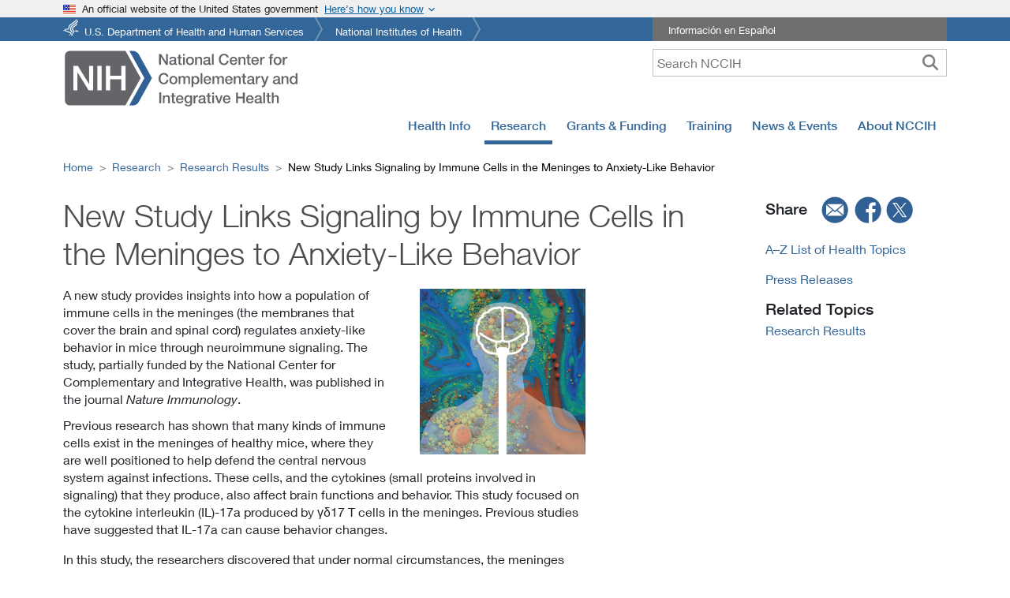

--- FILE ---
content_type: text/html
request_url: https://www.nccih.nih.gov/research/research-results/new-study-links-signaling-by-immune-cells-in-the-meninges-to-anxiety-like-behavior
body_size: 79564
content:
<!DOCTYPE html><html lang="en"><head><meta charSet="utf-8"/><meta http-equiv="x-ua-compatible" content="ie=edge"/><meta name="viewport" content="width=device-width, initial-scale=1, shrink-to-fit=no"/><meta name="generator" content="Gatsby 5.15.0"/><meta name="description" content="New study links signaling by immune cells in the meninges to anxiety-like behavior" data-gatsby-head="true"/><meta property="fb:app_id" content="848747772294057" data-gatsby-head="true"/><meta property="og:site_name" content="NCCIH" data-gatsby-head="true"/><meta property="og:title" content="New Study Links Signaling by Immune Cells in the Meninges to Anxiety-Like Behavior" data-gatsby-head="true"/><meta property="og:type" content="website" data-gatsby-head="true"/><meta property="og:url" content="https://www.nccih.nih.gov/research/research-results/new-study-links-signaling-by-immune-cells-in-the-meninges-to-anxiety-like-behavior" data-gatsby-head="true"/><meta property="og:description" content="A new study provides insights into how a population of immune cells in the meninges (the membranes that cover the brain and spinal cord) regulates anxiety-like behavior in mice through neuroimmune signaling.
" data-gatsby-head="true"/><meta property="og:image" content="https://files.nccih.nih.gov/meninges-brain-spinal-cord-spotlight-02-twitter-facebook-01.jpg" data-gatsby-head="true"/><meta property="fb:admins" content="100003533768934" data-gatsby-head="true"/><meta name="twitter:title" content="New Study Links Signaling by Immune Cells in the Meninges to Anxiety-Like Behavior" data-gatsby-head="true"/><meta name="twitter:description" content="A new study provides insights into how a population of immune cells in the meninges (the membranes that cover the brain and spinal cord) regulates anxiety-like behavior in mice through neuroimmune signaling.
" data-gatsby-head="true"/><meta name="twitter:site" content="@NIH_NCCIH" data-gatsby-head="true"/><meta name="twitter:site:id" content="67324224" data-gatsby-head="true"/><meta name="twitter:url" content="https://www.nccih.nih.gov/research/research-results/new-study-links-signaling-by-immune-cells-in-the-meninges-to-anxiety-like-behavior" data-gatsby-head="true"/><meta name="twitter:image" content="https://files.nccih.nih.gov/meninges-brain-spinal-cord-spotlight-02-twitter-facebook-01.jpg" data-gatsby-head="true"/><meta name="twitter:card" content="summary_large_image" data-gatsby-head="true"/><meta name="apple-mobile-web-app-title" content="NCCIH" data-gatsby-head="true"/><meta name="application-name" content="NCCIH" data-gatsby-head="true"/><meta name="theme-color" content="#369" data-gatsby-head="true"/><style data-href="/styles.4fb00fa12d699e58633c.css" data-identity="gatsby-global-css">@charset "UTF-8";.Layouthome-module--relativediv--d7394{position:relative}.Layouthome-module--textonhero--5f281{bottom:20px;color:#fff;left:0;margin:0 auto;padding:10px 0;position:absolute;right:0;width:100%;z-index:2}.Layouthome-module--h1overimage--c3953,.Layouthome-module--textoverimage--80a0c{color:#fff;padding-left:20px;width:50%}@media only screen and (max-width:767px){.Layouthome-module--textonhero--5f281{background-color:#20558a;bottom:0;color:#fff;display:block;left:0;margin:0 auto;padding:10px 0;position:relative;right:0;width:100%}.Layouthome-module--h1overimage--c3953{color:#fff;font-size:1.1rem;font-weight:500;padding-left:0;width:100%}.Layouthome-module--textoverimage--80a0c{color:#fff;padding-left:0;width:100%}}@media screen and (max-width:1000px) and (min-width:768px){.Layouthome-module--textonhero--5f281{bottom:0}}.Websitesurvey-module--maindiv--a8748{background-color:#fff;border:7px solid #369;bottom:0;color:#504b4b;max-height:360px;max-width:350px;overflow:visible;position:fixed;right:150px;width:100%;z-index:1050}.Websitesurvey-module--maindiv--a8748 input[type=radio]{border-radius:100%!important}.Websitesurvey-module--surveryRadioLabel--a6e74{font-size:1.25em}.Websitesurvey-module--submitButton--40034{margin-top:-10px!important}.Websitesurvey-module--surveyiframe--5827c{width:auto}.Websitesurvey-module--surveyDiv--d40d9{padding:0 20px!important;width:100%}.Websitesurvey-module--surveyButton--c78bf{background-color:#369!important;border-radius:0!important;bottom:0;color:#fff;margin:30px;position:fixed;right:115px;z-index:1050}.Websitesurvey-module--copy--6860f{clear:both;font-size:.8rem;line-height:18px;padding-bottom:0;padding-top:10px;text-align:left}.Websitesurvey-module--surveyRadioButtons--bab37{display:flex;flex-direction:row;justify-content:space-evenly;width:100%}.Websitesurvey-module--xButton--e1536{background:#fff;border:2px solid #4f4b4b;border-radius:100%;color:#4f4b4b;display:inline-block;font-size:1.75rem;font-weight:700;height:1.75rem;line-height:.5rem;padding:0 0 .25rem;position:absolute;right:10px;text-align:center;text-decoration:none;top:5px;width:1.75rem;z-index:999}.Websitesurvey-module--xButton--e1536:hover{background-color:#cacbcc;border:none}.Websitesurvey-module--surveyDiv--d40d9 .Websitesurvey-module--recaptcha-copy--af7d2{margin-top:0!important}@media only screen and (max-width:767px){.Websitesurvey-module--maindiv--a8748{max-width:300px;right:10px}}footer{margin:20px 0;padding:20px}footer a:hover{text-decoration:underline}.Footer-module--followtext--ed25c{font-size:1.75em;font-weight:400}.Footer-module--contactustext--d4eab{clear:both;font-size:1.75em;font-weight:400;padding:0 0 30px}.Footer-module--followul--13ae7{height:inherit;list-style:none;padding:0 20px 30px 0;position:inherit;top:-10px}.Footer-module--followul--13ae7 li{float:left;width:50%}.Footer-module--footerlinks--c50cc{border:0 solid #ccc;list-style:none;padding:0}.Footer-module--footerlinks--c50cc li{line-height:1.7em;padding:0}.Footer-module--hideonmobile--d5698{display:block}.Footer-module--hideondesktop--ca7e2{display:none!important}@media only screen and (max-width:992px){.Footer-module--followul--13ae7 li{float:unset;width:100%}}@media only screen and (max-width:767px){footer{margin:20px 0;padding:20px 0}.Footer-module--followul--13ae7{padding:20px 0 0}.Footer-module--followul--13ae7 li{float:unset;width:100%}.Footer-module--contactustext--d4eab{clear:both;font-size:1.75em;font-weight:400;padding:10px 0 15px}.Footer-module--hideonmobile--d5698{display:none!important}.Footer-module--hideondesktop--ca7e2{display:block!important}}.Topmenu-module--navbgcolor--dd42a{height:50px;margin:0!important;padding:0!important;z-index:100}.Topmenu-module--megamenuborderdiv--fe640{border:1px solid #ccc;box-shadow:0 20px 20px 0 #ccc;padding:15px}.Topmenu-module--megamenuhomediv--382b1{color:#20558a;font-weight:700;padding:.5rem 2rem;text-align:left}.Topmenu-module--flexdiv--2a452{display:flex}.Topmenu-module--flexdiv--2a452 a{background-color:transparent;border:0;clear:both;display:block;font-weight:400;padding:.25rem 2rem .25rem 0;text-align:inherit;white-space:pre-wrap!important;width:100%}.Topmenu-module--subleftdiv--eb213,.Topmenu-module--submiddlediv--f3575{border-right:1px solid #ddd;flex:1 1;float:left;padding:.25rem .1rem .25rem 2rem;width:33%}.Topmenu-module--subrightdiv--def23{flex:1 1;float:right;padding:.25rem .1rem .25rem 2rem;width:33%}.Topmenu-module--vborderdiv1--a4795{border-right:1px solid #20558a;height:70%;left:30%;position:absolute;width:1px}.Topmenu-module--vborderdiv2--4b432{border-right:1px solid #20558a;height:70%;left:65%;position:absolute;width:1px}.Topmenu-module--menua--ba68e{background-color:transparent;border:0;clear:both;display:block;font-weight:400;padding:.25rem 2rem .25rem 0;text-align:inherit;white-space:pre-wrap!important;width:100%}.Mobiletopmenu-module--hamonright--4f79a{float:unset}.Mobiletopmenu-module--menutext--1c214{font-size:12px}.Mobiletopmenu-module--megamenuhomediv--47ed0 a,.Mobiletopmenu-module--subleftdiv--95649 a{background-color:transparent;border:0;clear:both;display:block;padding:.25rem 2rem .25rem 0;text-align:inherit;white-space:pre-wrap!important;width:100%}.Mobiletopmenu-module--subleftdiv--95649 a{font-weight:400}.Mobiletopmenu-module--searchicon--b7eae{float:right}.Mobiletopmenu-module--searchbuttonnoborder--b2bb2{border-right:0!important;padding:.25rem .55rem!important}.Mobiletopmenu-module--searchformhidden--adfcc{background-color:#63656a;border-bottom:1px solid #fff;color:#fff;padding:5px;position:relative;right:0;width:100%;z-index:99}.Mobiletopmenu-module--show--dcc2b{display:block}.Mobiletopmenu-module--hide--ae587,.Mobiletopmenu-module--hidelabel--3f2c7{display:none}.Mobiletopmenu-module--searchformhidden--adfcc input{-webkit-appearance:none;border:1px solid #fff;border-radius:0!important;font-size:16px;height:35px;margin:5px;outline:none;padding:0 35px 0 5px;width:97%}.Mobiletopmenu-module--searchbutton--1c3ce{background-color:#fff;border:none;font-size:20px;margin:15px;position:absolute;right:5px;top:2px}.Mobiletopmenu-module--mainlogodiv--ef032{float:left}.Mobiletopmenu-module--mainlogo--4bb6b{float:left;width:183px}.Mobiletopmenu-module--brandanchar--26669{margin-right:0;min-width:190px}.Mobiletopmenu-module--megamenuhomediv--47ed0{color:#20558a;font-weight:700;padding-top:10px}@media only screen and (max-width:321px){.Mobiletopmenu-module--brandanchar--26669{min-width:175px}.Mobiletopmenu-module--mainlogo--4bb6b{width:175px}.Mobiletopmenu-module--navbar-brand--565ef{margin-right:0!important}.Mobiletopmenu-module--searchbuttonnoborder--b2bb2{padding:.1rem .25rem!important}}.Blueheader-module--bluebgcolor--66ff2{background-color:#369;margin-bottom:10px}.Blueheader-module--topul--211a7{font-size:.8rem;list-style-image:none;list-style-type:none;margin:0 auto;overflow:hidden;padding:0;position:relative}.Blueheader-module--topul--211a7 li{background:transparent url([data-uri]) no-repeat 100% 0;float:left;height:30px;margin:0 10px 0 0;padding:0 18px 0 0}.Blueheader-module--topul--211a7 li a{color:#fff;display:block;height:23px;padding:7px 6px 0;text-decoration:none}.Blueheader-module--topul--211a7 li.Blueheader-module--hhs--75dbf a{background:transparent url([data-uri]) no-repeat 0 2px;padding-left:27px}.Blueheader-module--toprighttext--26d05{background-color:#6e6e6e;color:#fff;font-size:.8rem;list-style-image:none;list-style-type:none;margin:0 auto;overflow:hidden;padding:0;position:relative}.Blueheader-module--whitefont--cc08c{color:#fff;padding-left:20px;vertical-align:-webkit-baseline-middle}.Blueheader-module--whitefont--cc08c:hover{color:#fff;text-decoration:underline}@media only screen and (max-width:1000px){.Blueheader-module--hideonMt--65c6a{display:none!important}}@media print{.Blueheader-module--hideondesktop--23e8f,.Blueheader-module--hideonmobile--7ff1d,.Blueheader-module--searchbox--4a0f6,.Blueheader-module--toprighttext--26d05{display:none}.Blueheader-module--topul--211a7 li a{color:#000;display:block;float:left;font-size:12pt;padding:0;width:400px}.Blueheader-module--topul--211a7 li{clear:left;float:left;height:20px}.Blueheader-module--topul--211a7 li.Blueheader-module--hhs--75dbf a{padding:0}}.Govtshutdown-module--fluidbgcolor--77f5b{background-color:#be2c2c}.Govtshutdown-module--fluidbgcolor2--1ff55{background-color:#64666a}.Govtshutdown-module--bgcolor--3e836{color:#fff}.Govtshutdown-module--announcement--0f29b,.Govtshutdown-module--announcementh2--f0eb4{color:#fff;font-size:110%;font-weight:400;margin-bottom:0;padding:5px 0}.Govtshutdown-module--bgcolor--3e836 a,.Govtshutdown-module--bgcolor--3e836 a:hover{color:#fff;padding-top:10px;text-decoration:underline}@media only screen and (max-width:1000px){body{margin-top:0!important;padding-top:0!important}}@media print{.Govtshutdown-module--fluidbgcolor--77f5b{display:none}}.Header-module--hideonmobile--9401c{display:block}.Header-module--hideondesktop--c85c5{display:none!important}.Header-module--mobilemenu--c0997{float:right}.Header-module--nccihlogo--d87ec{float:left}.Header-module--hidelabel--8b35a{display:none}.Header-module--tagline--facda{color:#565656;font-size:.9em;font-style:italic;font-weight:400;padding:15px 0 0}.Header-module--spanishlink--bc3de{padding:10px 5px 5px}.Header-module--searchbox--92bb5{padding-right:0!important;text-align:right!important}.Header-module--searchbox--92bb5 input{-webkit-appearance:none;border:1px solid #bfbfbf;height:35px;padding:0 35px 0 5px;width:50%}.Header-module--searchbutton--8fd00{background-color:#fff;border:none;font-size:20px;height:30px;position:absolute;right:5px;top:2px}.Header-module--mobilemenuright--403c7{display:none!important}.Header-module--error--76889{color:red}@media only screen and (max-width:767px){.Header-module--nccihlogo--d87ec{width:50%!important}.Header-module--mobilemenu--c0997{float:right!important;width:50%!important}.Header-module--mainlogo--7934f{width:100%}.Header-module--hideon_m_t--bb967,.Header-module--hideonmobile--9401c,.Header-module--spanishlink--bc3de{display:none!important}.Header-module--searchbox--92bb5{padding:20px 10px 10px}.Header-module--searchbox--92bb5 input{width:100%}.Header-module--searchbutton--8fd00{position:absolute;right:5px;top:22px}.Header-module--mobilemenuright--403c7{display:block!important;float:right;width:100%}.Header-module--hideondesktop--c85c5{display:block!important;padding:0!important}}@media screen and (max-width:1000px) and (min-width:768px){.Header-module--hideon_m_t--bb967{display:none!important}}@media (max-width:767.98px){.Header-module--mainlogo--7934f{height:45px;width:183px}}@media (max-width:991.98px){.Header-module--mainlogo--7934f{height:56px;width:228px}}@media (min-width:1023.98px){.Header-module--mainlogo--7934f{height:74px;width:300px}}@media print{.Header-module--hideondesktop--c85c5,.Header-module--hideonmobile--9401c,.Header-module--searchbox--92bb5,.Header-module--toprighttext--d31a6{display:none}.Header-module--nccihlogo--d87ec{display:block;height:160px;padding-top:60px!important}}.Leftsidebardynamic-module--maindivleft--1434f{padding:10px 30px 10px 0}.Leftsidebardynamic-module--lmheading--93b32{font-size:1.2rem;font-weight:500;line-height:1.6rem;margin-bottom:0;padding-bottom:10px}.Leftsidebardynamic-module--lmheading--93b32 a{color:inherit;text-decoration:none}.Leftsidebardynamic-module--lmheading--93b32 a:hover{background-color:#fff!important;text-decoration:none}.Leftsidebardynamic-module--sidebarCard--84438{background-color:#f0f0f0;margin-bottom:1em;margin-right:20px;margin-top:30px;padding:1em}.Leftsidebardynamic-module--sidebarTitle--d410d{font-size:1.25rem;font-weight:500;line-height:1.2;margin-bottom:1rem;margin-top:0}.Leftsidebardynamic-module--pdfList--630e5{list-style:none;margin-bottom:0!important;padding-left:10px}.Leftsidebardynamic-module--pdfIcon--ac5fc:before{background-image:url([data-uri]);background-size:20px 20px;content:"";display:inline-block;height:20px;margin-right:10px;width:20px}.Leftsidebardynamic-module--pdfList--630e5 li a{display:inline-block;vertical-align:top}@media only screen and (max-width:767px){.Leftsidebardynamic-module--maindivleft--1434f{padding:10px 0}}@font-face{font-family:Neue Helvetica W01_n2;src:url(/static/50d35bbc-dfd4-48f1-af16-cf058f69421d-065f0ffde8a77969d5df137df625f258.woff) format("woff")}@font-face{font-display:swap;font-family:Neue Helvetica W01;font-style:normal;font-weight:200;src:url(/static/aff68211-86bb-476d-882e-f7a3face144c-f9a56af8d00e892c84b4eb24b55c23f9.woff2) format("woff2"),url(/static/50d35bbc-dfd4-48f1-af16-cf058f69421d-065f0ffde8a77969d5df137df625f258.woff) format("woff"),url(/static/278bef59-6be1-4800-b5ac-1f769ab47430-3f6a3083cf113c8e074dc7d3be5131fd.ttf) format("truetype"),url(/static/2e309b1b-08b8-477f-bc9e-7067cf0af0b3-f72eb96d3fd4cff5d036ff3d528367d2.svg#2e309b1b-08b8-477f-bc9e-7067cf0af0b3) format("svg"),url(/static/56be84de-9d60-4089-8df0-0ea6ec786b84-1e1637e1ca8d5d04389d8eb8359d3ee7.eot?#iefix) format("eot")}@font-face{font-family:Neue Helvetica W01_i2;src:url(/static/b6d63cb7-64b5-4d39-beaf-a8d9fe5eb1df-2d2546c8aeb1052561d8f32d297d1442.woff) format("woff")}@font-face{font-display:swap;font-family:Neue Helvetica W01;font-style:italic;font-weight:200;src:url(/static/259bda14-7f43-47ac-b7ac-2baa71dbc05f-b839abd003a453042dcdf6e28da38ed3.woff2) format("woff2"),url(/static/b6d63cb7-64b5-4d39-beaf-a8d9fe5eb1df-2d2546c8aeb1052561d8f32d297d1442.woff) format("woff"),url(/static/284ad777-0022-42a3-9197-c449457c670a-a33b44064933757071eb9ea45e5c748b.ttf) format("truetype"),url(/static/202b6353-ffff-45b1-9a1a-89497323d7ed-9cce89b050621f0bf475b3ef2f85ad08.svg#202b6353-ffff-45b1-9a1a-89497323d7ed) format("svg"),url(/static/1cc063b6-7e7b-4880-9905-0d3d4f9c7c7d-a523b794c9059bd4213cd5d9d9976934.eot?#iefix) format("eot")}@font-face{font-family:Neue Helvetica W01_n3;src:url(/static/530dee22-e3c1-4e9f-bf62-c31d510d9656-12b3f8cb0ad9b64d57e6fe06b18f6dd3.woff) format("woff")}@font-face{font-display:swap;font-family:Neue Helvetica W01;font-style:normal;font-weight:300;src:url(/static/5a13f7d1-b615-418e-bc3a-525001b9a671-c8d97933ec82ec581386f144277bca43.woff2) format("woff2"),url(/static/530dee22-e3c1-4e9f-bf62-c31d510d9656-12b3f8cb0ad9b64d57e6fe06b18f6dd3.woff) format("woff"),url(/static/688ab72b-4deb-4e15-a088-89166978d469-719dff214225cd750c2d616787f4c571.ttf) format("truetype"),url(/static/7816f72f-f47e-4715-8cd7-960e3723846a-4e8eaf015df871937e52b8b15120c5b6.svg#7816f72f-f47e-4715-8cd7-960e3723846a) format("svg"),url(/static/ae1656aa-5f8f-4905-aed0-93e667bd6e4a-9d2699f822215f0de1932e8aea7a473c.eot?#iefix) format("eot")}@font-face{font-family:Neue Helvetica W01_i3;src:url(/static/8e9ee02b-f337-4f13-ad6c-969d6d6536c8-3cbfb7998b51cbb5a25cb2e64770555b.woff) format("woff")}@font-face{font-display:swap;font-family:Neue Helvetica W01;font-style:italic;font-weight:300;src:url(/static/09f28057-e848-49b3-94bf-bfaefff51b64-19f97e605738129babad433f33b3a1de.woff2) format("woff2"),url(/static/8e9ee02b-f337-4f13-ad6c-969d6d6536c8-3cbfb7998b51cbb5a25cb2e64770555b.woff) format("woff"),url(/static/beddbbc6-203e-4f36-8960-3f5ca22af567-5904744dc599e5040752b830b6bd3ba2.ttf) format("truetype"),url(/static/af177436-d9e8-44e8-9c9c-ef2d945f20a3-664dd6cb3a7a16653ea943258b89bac9.svg#af177436-d9e8-44e8-9c9c-ef2d945f20a3) format("svg"),url(/static/a4f9f319-dec9-4afc-8b50-e18cc1b61cb4-166df50d2464475732c8123805c90ebf.eot?#iefix) format("eot")}@font-face{font-family:Neue_Helvetica_W01_n4;src:url(/static/bcf54343-d033-41ee-bbd7-2b77df3fe7ba-30a18264dd778216921675fd34f2a9da.woff) format("woff")}@font-face{font-display:swap;font-family:Neue Helvetica W01;font-style:normal;font-weight:400;src:url(/static/b0868b4c-234e-47d3-bc59-41ab9de3c0db-82e2292bb7a063c1156d3daad907b382.woff2) format("woff2"),url(/static/bcf54343-d033-41ee-bbd7-2b77df3fe7ba-30a18264dd778216921675fd34f2a9da.woff) format("woff"),url(/static/b0ffdcf0-26da-47fd-8485-20e4a40d4b7d-e272413fcf0f2ef829fcfd6ed72ad284.ttf) format("truetype"),url(/static/da09f1f1-062a-45af-86e1-2bbdb3dd94f9-4d04dfb3a9aae62007ae8ed0103572b3.svg#da09f1f1-062a-45af-86e1-2bbdb3dd94f9) format("svg"),url(/static/b7693a83-b861-4aa6-85e0-9ecf676bc4d6-324ca0fe091c92f4ac1d5cefca5d3ec1.eot?#iefix) format("eot")}@font-face{font-family:Neue Helvetica W01_i4;src:url(/static/2c056da8-4920-4e20-8c69-8a6b315458a9-97556496d684b4b75c57bd3c702b805a.woff) format("woff")}@font-face{font-display:swap;font-family:Neue Helvetica W01;font-style:italic;font-weight:400;src:url(/static/462d508d-efc7-478f-b84e-288eeb69a160-25ea4f63d2f885a16a43ab284a53ae06.woff2) format("woff2"),url(/static/2c056da8-4920-4e20-8c69-8a6b315458a9-97556496d684b4b75c57bd3c702b805a.woff) format("woff"),url(/static/2381d918-136d-444f-8391-db0cba6da388-339fb99f00435702c892df93acab4e4b.ttf) format("truetype"),url(/static/d0697971-6f58-4597-942e-8beabd1adc87-9f0964c7f5f5aa04baf668991e68c565.svg#d0697971-6f58-4597-942e-8beabd1adc87) format("svg"),url(/static/58a5cbff-d570-4c18-a5e3-60868dc07ae8-6bcec8efe9669058d7f19c29b7043cf3.eot?#iefix) format("eot")}@font-face{font-family:Neue Helvetica W01_n5;src:url(/static/60be5c39-863e-40cb-9434-6ebafb62ab2b-bef53a64a2b203cd3178688d47084baf.woff) format("woff")}@font-face{font-display:swap;font-family:Neue Helvetica W01;font-style:normal;font-weight:500;src:url(/static/3600b37f-2bf1-45f3-be3a-03365f16d9cb-f90b4388f1f4b25f614d7a95819486bf.woff2) format("woff2"),url(/static/60be5c39-863e-40cb-9434-6ebafb62ab2b-bef53a64a2b203cd3178688d47084baf.woff) format("woff"),url(/static/4c6503c9-859b-4d3b-a1d5-2d42e1222415-f25138ee279b98e25346b598c2dd0808.ttf) format("truetype"),url(/static/36c182c6-ef98-4021-9b0d-d63122c2bbf5-704e5e351ad14df4b09073b02e5803dd.svg#36c182c6-ef98-4021-9b0d-d63122c2bbf5) format("svg"),url(/static/07fe0fec-b63f-4963-8ee1-535528b67fdb-24ed765dea7902733c2102c55103ae64.eot?#iefix) format("eot")}@font-face{font-family:Neue Helvetica W01_i5;src:url(/static/5f0efe11-b07a-49fc-ab86-7af6152fa368-5899bdb41c1eb18d31c419abfffd65c3.woff) format("woff")}@font-face{font-display:swap;font-family:Neue Helvetica W01;font-style:italic;font-weight:500;src:url(/static/9a31d352-a4be-4540-a6f2-f4ea3ea77d94-e00157f5ed4cad46499d4c9a7fd64d3b.woff2) format("woff2"),url(/static/5f0efe11-b07a-49fc-ab86-7af6152fa368-5899bdb41c1eb18d31c419abfffd65c3.woff) format("woff"),url(/static/fea58e5b-b0a7-43f7-8928-fc0639365852-91eaa28ab84753f199cc7969abab6001.ttf) format("truetype"),url(/static/398e1bb8-f2eb-41d5-b3b6-b9a889b52ee7-725f182dba6392bc4e48ea89d3db95ca.svg#398e1bb8-f2eb-41d5-b3b6-b9a889b52ee7) format("svg"),url(/static/71c74bc5-e7c8-48ad-9b03-43f3e6760e4e-803418ae7127cada2fdd0a1972138142.eot?#iefix) format("eot")}@font-face{font-family:Neue Helvetica W01_n7;src:url(/static/14ff6081-326d-4dae-b778-d7afa66166fc-5751d2b65165d3437a9995bd1418ac51.woff) format("woff")}@font-face{font-display:swap;font-family:Neue Helvetica W01;font-style:normal;font-weight:600;src:url(/static/3b303641-706e-4221-94c4-4fb491f4f8ef-912fd95cd1e386be38ddca017559cca5.woff2) format("woff2"),url(/static/14ff6081-326d-4dae-b778-d7afa66166fc-5751d2b65165d3437a9995bd1418ac51.woff) format("woff"),url(/static/8fda1e47-19be-46c7-8d83-8d4fb35572f0-2db881bb259abe08f35cce83733ed3e3.ttf) format("truetype"),url(/static/f751c8ae-1057-46d9-8d74-62592e002568-8d0d6d35e20c4b5e0cdafd3225f0e6d5.svg#f751c8ae-1057-46d9-8d74-62592e002568) format("svg"),url(/static/c07fef9e-a934-42d7-92ad-69205f2b8a00-fe200ade0d98479b8173399396173bef.eot?#iefix) format("eot")}@font-face{font-display:swap;font-family:Neue Helvetica W01;font-style:italic;font-weight:600;src:url(/static/d73c0f40-68f5-479e-9170-34a47382ed7a-5213a4d4be3962384707f366f7bb6989.woff2) format("woff2"),url(/static/628a0837-f9e0-4b32-83c4-d99689b9da93-32c648a7aa803184f947d738b4525dc4.woff) format("woff"),url(/static/4d9ecce0-f253-49fd-8623-b0f896b12794-9d5448810e1b63aecf5cd6e726668d1c.ttf) format("truetype"),url(/static/dcdd4c31-466f-43f5-85c9-9bcdcd814139-bfe802e0a29ac1ceaf7fc5b859ef0e94.svg#dcdd4c31-466f-43f5-85c9-9bcdcd814139) format("svg"),url(/static/9eb382e7-b9a0-4ec0-86b3-7a690b9e127b-d64dcf066e6ac6fca3e27c4b5e06a79e.eot?#iefix) format("eot")}@font-face{font-display:swap;font-family:Neue Helvetica W01;font-style:normal;font-weight:700;src:url(/static/3b303641-706e-4221-94c4-4fb491f4f8ef-912fd95cd1e386be38ddca017559cca5.woff2) format("woff2"),url(/static/14ff6081-326d-4dae-b778-d7afa66166fc-5751d2b65165d3437a9995bd1418ac51.woff) format("woff"),url(/static/8fda1e47-19be-46c7-8d83-8d4fb35572f0-2db881bb259abe08f35cce83733ed3e3.ttf) format("truetype"),url(/static/f751c8ae-1057-46d9-8d74-62592e002568-8d0d6d35e20c4b5e0cdafd3225f0e6d5.svg#f751c8ae-1057-46d9-8d74-62592e002568) format("svg"),url(/static/c07fef9e-a934-42d7-92ad-69205f2b8a00-fe200ade0d98479b8173399396173bef.eot?#iefix) format("eot")}@font-face{font-family:Neue Helvetica W01_i7;src:url(/static/628a0837-f9e0-4b32-83c4-d99689b9da93-32c648a7aa803184f947d738b4525dc4.woff) format("woff")}@font-face{font-display:swap;font-family:Neue Helvetica W01;font-style:italic;font-weight:700;src:url(/static/d73c0f40-68f5-479e-9170-34a47382ed7a-5213a4d4be3962384707f366f7bb6989.woff2) format("woff2"),url(/static/628a0837-f9e0-4b32-83c4-d99689b9da93-32c648a7aa803184f947d738b4525dc4.woff) format("woff"),url(/static/4d9ecce0-f253-49fd-8623-b0f896b12794-9d5448810e1b63aecf5cd6e726668d1c.ttf) format("truetype"),url(/static/dcdd4c31-466f-43f5-85c9-9bcdcd814139-bfe802e0a29ac1ceaf7fc5b859ef0e94.svg#dcdd4c31-466f-43f5-85c9-9bcdcd814139) format("svg"),url(/static/9eb382e7-b9a0-4ec0-86b3-7a690b9e127b-d64dcf066e6ac6fca3e27c4b5e06a79e.eot?#iefix) format("eot")}.Customtable-module--customtd--9a45b{padding:10px;vertical-align:text-top}.Customtable-module--customth--f5f9b{cursor:pointer;white-space:nowrap}.Customtable-module--eventtable--f8c2a td,.Customtable-module--eventtable--f8c2a th{word-break:unset}.Customtable-module--eventtable--f8c2a{min-width:500px}.Customtable-module--sortableButton--3ab7c{height:2rem;margin-left:10px;width:2rem}.Customtable-module--sortableButton--3ab7c,.Customtable-module--sortbutton--69177{-moz-osx-font-smoothing:auto;-webkit-font-smoothing:subpixel-antialiased;background-color:transparent;background-position:50%;background-size:1.5rem;border:0;border-radius:0;box-shadow:none;cursor:pointer;display:inline-block;font-weight:400;padding:0;text-align:center;text-decoration:none}.Customtable-module--sortbutton--69177{height:1rem;margin-left:0!important;width:1rem}.Customtable-module--sortableButton--3ab7c:focus{outline:0}.Customtable-module--sortIcon--ce6e9{fill:#bbb;height:1.5rem;vertical-align:middle;width:1.5rem}@media only screen and (max-width:767px){.Customtable-module--customtd--9a45b{padding:5px}}.Searchfoa-module--filterborder--613bc{border:1px solid #369}.Searchfoa-module--filters--17982{background-color:#f9f9f9;padding:15px!important}.Searchfoa-module--ml30--53d34{margin-left:30px!important}.Searchfoa-module--underline--135c4{cursor:pointer;white-space:nowrap}.Searchfoa-module--dropdownHeading--85b50{background-color:#d3d3d3;height:30px;padding:5px 0 0 10px}.Searchfoa-module--expired--81679,.Searchfoa-module--expired--81679 a{color:#c60e3b}.Searchfoa-module--info--b6945{height:13px;margin-left:5px;width:20px}.Searchfoa-module--noStyleSelect--63cef{-webkit-appearance:none!important;background-image:url("data:image/svg+xml;utf8,<svg version='1.1' xmlns='http://www.w3.org/2000/svg' xmlns:xlink='http://www.w3.org/1999/xlink' width='24' height='24' viewBox='0 0 24 24'><path fill='%23444' d='M7.406 7.828l4.594 4.594 4.594-4.594 1.406 1.406-6 6-6-6z'></path></svg>")!important;background-position:100% 50%!important;background-repeat:no-repeat!important;-webkit-border-radius:0!important}.Searchfoa-module--expiredCheck--990bb{margin-top:10px}@media only screen and (max-width:767px){.Searchfoa-module--ml30--53d34{margin-left:0!important}.Searchfoa-module--expiredCheck--990bb{margin-top:0}}.usa-banner{background-color:#f0f0f0;font-size:1.06rem;line-height:1.5}.usa-banner .grid-row{display:flex!important;flex-wrap:wrap!important}.usa-accordion,.usa-banner .usa-accordion{font-size:1.06rem;line-height:1.5}.usa-accordion{color:#1b1b1b;list-style-type:none;margin:0;padding:0;width:100%}.usa-accordion__content>:last-child{margin-bottom:0}.usa-accordion__content>:first-child{margin-top:0}.usa-banner__header{font-size:.8rem;font-weight:400;min-height:3rem;padding-bottom:.5rem;padding-top:.5rem;position:relative}.usa-banner__inner{align-items:flex-start;display:flex;flex-wrap:wrap;margin-left:auto;margin-right:auto;max-width:none!important;max-width:64rem;padding-left:0;padding-right:0}.grid-col-auto,.grid-col-fill{width:auto!important}.usa-banner__header-flag{float:left;margin-right:.5rem;width:1rem}.grid-col-fill{flex:1 1;min-width:1px}.usa-banner__header-text{font-size:.8rem;line-height:1.1;margin-bottom:0;margin-top:0}.usa-banner__button[aria-expanded=false],.usa-banner__button[aria-expanded=true]{background-image:none}.usa-banner__button-text{left:-999em;position:absolute;right:auto;text-decoration:underline}.usa-banner__content{background-color:transparent;font-size:1rem;margin-left:auto;margin-right:auto;max-width:none!important;max-width:64rem;overflow:hidden;padding:.25rem 1rem 1rem .5rem;width:100%}.grid-col-auto,.grid-col-fill{flex:0 1 auto;max-width:100%;width:auto}.grid-row.grid-gap-lg>*{padding-left:.75rem;padding-right:.75rem}[class*=grid-col]{box-sizing:border-box;position:relative;width:100%}.usa-banner__guidance{align-items:flex-start;display:flex;max-width:64ex;padding-top:1rem}.usa-media-block__img{flex-shrink:0;margin-right:.5rem}.usa-banner__icon{width:2.5rem}.b-bg.is-b-loading,.b-error,.b-loaded{opacity:1}.b-lazy,.b-responsive{display:block;height:auto;min-height:1px}.usa-banner img{border:none;max-width:100%}.usa-media-block__body{flex:1 1}.usa-banner__content p:first-child{margin:0}.usa-banner__button{background-color:transparent;border:0;border-radius:0;bottom:0;box-shadow:none;color:#005ea2;display:block;font-size:.8rem;font-weight:400;height:auto;left:0;line-height:1.1;margin:0;padding:0;position:absolute;text-align:left;text-decoration:none;top:0;vertical-align:baseline;width:auto}.usa-banner .grid-row.grid-gap-lg{margin-left:-.75rem;margin-right:-.75rem}.usa-accordion--bordered .usa-accordion__content{padding-bottom:1.5rem;padding-left:1rem;padding-top:1.5rem}.usa-banner__lock-image{height:1.5ex;width:1.21875ex}.usa-banner__header--expanded{padding-right:3.5rem}.usa-banner__header--expanded .usa-banner__inner{margin-left:0}.usa-banner__header--expanded .usa-banner__header-action{display:none}.usa-banner__header-action{color:#005ea2;line-height:1.1;margin-bottom:0;margin-top:2px;text-decoration:underline}.usa-banner__header-action:after{background:0 0;background-color:#005ea2;content:"";display:inline-block;height:1rem;margin-left:auto;-webkit-mask-image:url([data-uri]),linear-gradient(transparent,transparent);mask-image:url([data-uri]),linear-gradient(transparent,transparent);-webkit-mask-position:center center;mask-position:center center;-webkit-mask-repeat:no-repeat;mask-repeat:no-repeat;-webkit-mask-size:1rem 1rem;mask-size:1rem 1rem;vertical-align:middle;width:1rem}@media (min-width:64em){.usa-banner__inner{padding-left:0;padding-right:2rem}}@media (min-width:40em){.usa-banner__header{min-height:0;padding-bottom:.25rem;padding-top:.25rem}.usa-banner__content{padding-bottom:1.5rem;padding-top:1.5rem}.usa-banner__guidance{padding-top:0}.tablet\:grid-col-auto{flex:0 1 auto;max-width:100%;width:auto}.usa-banner__header-action{display:none}.usa-banner__button-text{display:inline;position:static}.usa-banner__inner{align-items:center}.usa-banner__button:after,.usa-banner__button:hover:after{position:absolute}.usa-banner__button{bottom:auto;color:#005ea2;display:inline;left:auto;margin-left:.5rem;position:relative;right:auto;top:auto}.usa-banner__button:after{content:"";display:inline-block;height:1rem;margin-left:2px;vertical-align:middle;width:1rem}.tablet\:grid-col-6,.tablet\:grid-col-7{flex:0 1 auto!important;width:50%!important}.usa-banner__button[aria-expanded=true]:after{-webkit-mask-image:url([data-uri]),linear-gradient(transparent,transparent);mask-image:url([data-uri]),linear-gradient(transparent,transparent)}.usa-banner__button[aria-expanded=false]:after,.usa-banner__button[aria-expanded=true]:after{background:0 0;background-color:#005ea2;-webkit-mask-position:center center;mask-position:center center;-webkit-mask-repeat:no-repeat;mask-repeat:no-repeat;-webkit-mask-size:1rem 1rem;mask-size:1rem 1rem}.usa-banner__button[aria-expanded=false]:after{-webkit-mask-image:url([data-uri]),linear-gradient(transparent,transparent);mask-image:url([data-uri]),linear-gradient(transparent,transparent)}}@media (max-width:39.99em){.usa-banner__button{width:100%}.usa-banner__button[aria-expanded=true]:after{bottom:0;position:absolute;right:0;top:0}.usa-banner__button[aria-expanded=true]:before{background-color:#e6e6e6;bottom:0;content:"";display:block;height:3rem;position:absolute;right:0;top:0;width:3rem}.usa-banner__button[aria-expanded=true]:after{background-position:50%;background-repeat:no-repeat;background-size:1.5rem 1.5rem;background:0 0;background-color:#005ea2;content:"";display:inline-block;height:3rem;margin-left:0;-webkit-mask-image:url([data-uri]),linear-gradient(transparent,transparent);mask-image:url([data-uri]),linear-gradient(transparent,transparent);-webkit-mask-position:center center;mask-position:center center;-webkit-mask-repeat:no-repeat;mask-repeat:no-repeat;-webkit-mask-size:1.5rem 1.5rem;mask-size:1.5rem 1.5rem;vertical-align:middle;width:3rem}}.Healthinformation-module--hirow1--b7ca1{padding:10px 0 15px 10px}.Healthinformation-module--hirow2--1a366{padding:15px 0 20px 10px}.Healthinformation-module--hiicon--49d94{float:left;height:auto;max-width:90px;padding-right:20px;width:100%}.Healthinformation-module--hilinks--8b53f{display:flex;font-size:20px;padding-right:20px!important;vertical-align:middle}.Healthinformation-module--hilinks--8b53f>div>div{align-self:center;justify-content:center;margin-bottom:0}.Healthinformation-module--healthinformation--8c41e a,.Healthinformation-module--healthinformation--8c41e h2{text-decoration:none!important}@media screen and (max-width:1000px) and (min-width:768px){.Healthinformation-module--hiicon--49d94{padding-right:5px}}@media only screen and (max-width:767px){.Healthinformation-module--hirow1--b7ca1{padding:10px 0 0 10px}.Healthinformation-module--hirow2--1a366{padding:0 0 20px 10px}.Healthinformation-module--hilinks--8b53f{padding-bottom:15px}.Healthinformation-module--healthinformation--8c41e{padding-top:20px}}.Mobilehealthinformation-module--hirow1--bd6e0{padding:10px 0 15px 10px}.Mobilehealthinformation-module--hirow2--05810{padding:15px 0 20px 10px}.Mobilehealthinformation-module--hiicon--cdf46{float:left;height:50px;padding-right:20px;width:70px}.Mobilehealthinformation-module--hilinks--b0afb{font-size:20px;vertical-align:middle}.Mobilehealthinformation-module--hilinks--b0afb p{padding:15px 0}.Mobilehealthinformation-module--hilinks--b0afb a{text-decoration:none}.Mobilehealthinformation-module--morebtn--209bc{background-color:#fff;border:none;color:#369;cursor:pointer;float:right;outline:none;padding:0 20px 0 0;text-decoration:underline}@media only screen and (max-width:767px){.Mobilehealthinformation-module--hirow1--bd6e0{padding:10px 0 0 10px}.Mobilehealthinformation-module--hirow2--05810{padding:0 0 20px 10px}.Mobilehealthinformation-module--hilinks--b0afb{padding-bottom:15px}.Mobilehealthinformation-module--healthinformation--40195{padding-top:0}}.ResearchhighlightsCol-module--firstcol--65a10,.ResearchhighlightsCol-module--secondcol--d63a3,.ResearchhighlightsCol-module--thirdcol--cf301{padding-bottom:10px;padding-top:10px}.ResearchhighlightsCol-module--lastcol--121ac{padding-bottom:10px;padding-right:0;padding-top:10px}.ResearchhighlightsCol-module--rhimg--91c08{border:0;padding-right:20px}.ResearchhighlightsCol-module--rhtitle--bb067{padding:10px 20px 10px 0}.ResearchhighlightsCol-module--researchhighlights--f6567 a,.ResearchhighlightsCol-module--researchhighlights--f6567 h2{text-decoration:none!important}@media only screen and (max-width:767px){.ResearchhighlightsCol-module--firstcol--65a10,.ResearchhighlightsCol-module--lastcol--121ac,.ResearchhighlightsCol-module--secondcol--d63a3,.ResearchhighlightsCol-module--thirdcol--cf301{padding-bottom:10px;padding-top:10px}.ResearchhighlightsCol-module--rhtitle--bb067{padding:10px 0}.ResearchhighlightsCol-module--rhimg--91c08{border:0;padding-right:0}}@media only screen and (max-width:767px) and (orientation:landscape){.ResearchhighlightsCol-module--firstcol--65a10{padding:10px 10px 10px 0!important}.ResearchhighlightsCol-module--secondcol--d63a3{padding:10px 0 10px 10px!important}.ResearchhighlightsCol-module--thirdcol--cf301{padding:10px 10px 10px 0!important}.ResearchhighlightsCol-module--lastcol--121ac{padding:10px 0 10px 10px!important}}.Research-module--researchcol1--fdbbb,.Research-module--researchcol2--765c4{border:1px solid #ccc;height:48%;padding:20px!important;width:100%}.Research-module--onlymargin--5e1d9{height:4%}@media only screen and (max-width:767px){.Research-module--researchcol1--fdbbb,.Research-module--researchcol2--765c4{height:auto;margin-bottom:20px;width:100%}}.News-module--newsblock--1a242{clear:both}.News-module--newsblock--1a242 a:hover{text-decoration:underline}.News-module--newsrow--e2d53{width:100%}@media only screen and (max-width:767px){.News-module--newsrow--e2d53{width:100%}}.Blogposts-module--blogpostsblock--db0ea{clear:both;padding-left:5%}.Blogposts-module--blogpostsblock--db0ea a:hover{text-decoration:underline}.Blogposts-module--blogpostsrow--f3462{width:100%}@media only screen and (max-width:767px){.Blogposts-module--blogpostsblock--db0ea{clear:both;padding-left:0}.Blogposts-module--blogpostsrow--f3462{width:100%}}.index-module--hideonmobile--e1cb1{display:block}th#index-module--authorName--0068f{background-color:#c60e3b!important;font-size:50px}.index-module--hideondesktop--fdcac{display:none!important}.index-module--tablemargin--8d21a{margin-top:30px!important}.index-module--ml30--c8666{margin-left:30px!important}.index-module--filterborder--d8291{border:1px solid #369}.index-module--filters--753c8{background-color:#f9f9f9;padding:15px!important}.index-module--underline--03cf6{cursor:pointer;white-space:nowrap}.index-module--dropdownHeading--8efba{background-color:#d3d3d3;height:30px;padding:5px 0 0 10px}.index-module--expired--168cc,.index-module--expired--168cc a{color:#c60e3b}.index-module--info--17b3d{height:15px;margin-left:5px;width:15px}.index-module--noStyleSelect--c1456{-webkit-appearance:none!important;background-image:url("data:image/svg+xml;utf8,<svg version='1.1' xmlns='http://www.w3.org/2000/svg' xmlns:xlink='http://www.w3.org/1999/xlink' width='24' height='24' viewBox='0 0 24 24'><path fill='%23444' d='M7.406 7.828l4.594 4.594 4.594-4.594 1.406 1.406-6 6-6-6z'></path></svg>")!important;background-position:100% 50%!important;background-repeat:no-repeat!important;-webkit-border-radius:0!important}.index-module--expiredCheck--cd883{margin-top:10px}@media only screen and (max-width:767px){.index-module--hideonmobile--e1cb1{display:none!important}.index-module--hideondesktop--fdcac{display:block!important;padding:0!important}.index-module--ml30--c8666{margin-left:0!important;margin-top:20px!important}.index-module--expiredCheck--cd883{margin-top:0}}.Spotlightdirdata-module--spotlightdata--6284e{margin-bottom:15px;padding:0;width:100%}.Spotlightdirdata-module--image--e4435{float:left;padding-right:15px;width:100%}@media only screen and (max-width:767px){.Spotlightdirdata-module--spotlightdata--6284e{padding:0}}.Breadcrumb-module--customul--9cebe{display:block;font-size:14px;list-style:none;margin:0 22% 0 0;padding:0 0 10px}.Breadcrumb-module--customul--9cebe li{display:inline-block;padding:0}.Breadcrumb-module--customul--9cebe li:first-child:before{content:"";padding-left:0;padding-right:0}.Breadcrumb-module--customul--9cebe li:before{content:">";display:inline-block;padding:0 5px}.Breadcrumb-module--pagreatersign--b9eea{font-size:14px;margin-right:22%}.Breadcrumb-module--smallfont--b3eda{font-size:14px}@media only screen and (max-width:767px){.Breadcrumb-module--rightsidebar--9cc8f{padding-left:20px}.Breadcrumb-module--topimage--3e9b0{border:none;padding:10px 0;width:100%}.Breadcrumb-module--customul--9cebe{margin-right:0}}.Leftsidebar1-module--maindivleft--f51f3{padding:10px 30px 10px 0}.Leftsidebar1-module--lmheading--0e084{font-size:1.2rem;font-weight:500;line-height:1.6rem;margin-bottom:0;padding-bottom:10px}.Leftsidebar1-module--lmheading--0e084 a{color:inherit;text-decoration:none}.Leftsidebar1-module--lmheading--0e084 a:hover{background-color:#fff!important;text-decoration:none}.Leftsidebar1-module--sidebarCard--141c4{background-color:#f0f0f0;margin-bottom:1em;margin-right:20px;margin-top:30px;padding:1em}.Leftsidebar1-module--sidebarTitle--7a0ca{font-size:1.25rem;font-weight:500;line-height:1.2;margin-bottom:1rem;margin-top:0}.Leftsidebar1-module--pdfList--4eb68{list-style:none;margin-bottom:0!important;padding-left:10px}.Leftsidebar1-module--pdfIcon--6d510:before{background-image:url([data-uri]);background-size:20px 20px;content:"";display:inline-block;height:20px;margin-right:10px;width:20px}.Leftsidebar1-module--pdfList--4eb68 li a{display:inline-block;vertical-align:top}@media only screen and (max-width:767px){.Leftsidebar1-module--maindivleft--f51f3{padding:10px 0}}.Leftsidebar3-module--maindivleft--267a1{padding:10px 30px 10px 0}.Leftsidebar3-module--lmheading--00d74{font-size:1.2rem;font-weight:500;line-height:1.6rem;margin-bottom:0;padding-bottom:10px}.Leftsidebar3-module--lmheading--00d74 a{color:inherit;text-decoration:none}.Leftsidebar3-module--lmheading--00d74 a:hover{background-color:#fff!important;text-decoration:none}.Leftsidebar3-module--sidebarCard--71336{background-color:#f0f0f0;margin-bottom:1em;margin-right:20px;margin-top:30px;padding:1em}.Leftsidebar3-module--sidebarTitle--26a5f{font-size:1.25rem;font-weight:500;line-height:1.2;margin-bottom:1rem;margin-top:0}.Leftsidebar3-module--pdfList--d4834{list-style:none;margin-bottom:0!important;padding-left:10px}.Leftsidebar3-module--pdfIcon--84030:before{background-image:url([data-uri]);background-size:20px 20px;content:"";display:inline-block;height:20px;margin-right:10px;width:20px}.Leftsidebar3-module--pdfList--d4834 li a{display:inline-block;vertical-align:top}@media only screen and (max-width:767px){.Leftsidebar3-module--maindivleft--267a1{padding:10px 0}}.Past5events-module--upcomingeventsblock--c00d5,.Upcoming5events-module--upcomingeventsblock--36f2a{width:"100%"}.Newswithimage-module--newsblock--56151{clear:both;padding-right:30px}.Newswithimage-module--newsrow--592c9{clear:both;display:flex;width:100%}.Newswithimage-module--thumbimg--87a52{float:left;margin-bottom:10px;max-width:100px;padding-right:10px;vertical-align:top;width:100%}@media only screen and (max-width:767px){.Newswithimage-module--newsrow--592c9{width:100%}}.Alerts-module--alertsblock--ac4b0{clear:both;padding-right:30px}.Alerts-module--alertsul--53a29{list-style:square;padding-left:20px;width:100%}.Alerts-module--alertsul--53a29 li{margin-bottom:1rem}.Calendericon-module--maindiv--e5f57{background-color:#20558a;border-radius:0;float:left;font-size:1rem;font-weight:700;height:60px;line-height:1rem;padding:5px 0;width:60px}.Calendericon-module--monthcss--6c3f4{background-color:#20558a;color:#fff;font-size:1rem;font-weight:700;height:20px;line-height:1rem;text-align:center;vertical-align:top}.Calendericon-module--datecss--ab10a{background-color:#fff;font-size:1.25rem;font-weight:500;height:30px;letter-spacing:-.05em;margin:0 5px 5px;padding:8px 0 2px;text-align:center;vertical-align:middle;width:50px}.Calendericon-module--references--49c39 ul>li{padding-bottom:10px}.Recentevents-module--recenteventsblock--9f34e{clear:both;padding-right:30px}.Recentevents-module--recenteventsul--2549f{list-style:square;padding-left:20px;width:100%}.Recentevents-module--recenteventsul--2549f li{margin-bottom:1rem}.Recentevents-module--leftmargin--fc43a{display:flex;padding-left:0}.Recentevents-module--upcomingp--29d5e{clear:both;margin-bottom:0;padding-top:1rem}.Recentevents-module--spaceing--456fd{padding-top:1rem}.Recentevents-module--leftCal--e594d{float:left;width:75px}.Recentevents-module--rightCal--ae22c{width:100%}.Pastallevents-module--pasteventsblock--2aeb0,.Upcomingevents-module--upcomingeventsblock--80016{width:"100%"}.Searchevent-module--searchevent--2ebc4{margin-bottom:10px;padding:0}.Searchevent-module--emailinput--78989{width:80%}.Searchevent-module--submitbutton--d0f81{background-color:#ccc!important;border:1px solid #ccc;cursor:pointer;height:30px;margin:10px 0 0;width:80px}.Searchevent-module--error--eb430{color:red}@media only screen and (max-width:767px){.Searchevent-module--searchevent--2ebc4{padding:0}}.Spotlightdata-module--spotlightdata--4d0c0{margin-bottom:15px;padding:0;width:100%}.Spotlightdata-module--image--d7af4{float:left;padding-right:15px;width:100%}@media only screen and (max-width:767px){.Spotlightdata-module--spotlightdata--4d0c0{padding:0}}.Privacypolicy-module--cmeuser--99a4c{margin-bottom:15px;padding:0}@media only screen and (max-width:767px){.Privacypolicy-module--cmeuser--99a4c{padding:0}}.Blogarchivedata-module--blogsmalldata--7a3b9{margin-bottom:15px;padding:0}.Blogarchivedata-module--blogtitle--d9643{font-size:1.25rem}@media only screen and (max-width:767px){.Blogarchivedata-module--blogsmalldata--7a3b9{padding:0}}.Authorpics-module--author--984c7{padding:0}.Authorpics-module--authorImage--7b012{float:left;margin:3px 0 20px;padding-right:10px;width:100%}@media only screen and (max-width:767px){.Authorpics-module--author--984c7{padding:0}.Authorpics-module--authorImage--7b012{float:unset}}.Author-module--author--4319f{padding:0}.Author-module--authorImage--3ca66{float:left;margin:5px 20px 20px 0;width:100px}.Author-module--authorleftpadding--85fca{padding-left:120px}@media only screen and (max-width:767px){.Author-module--author--4319f{padding:0}.Author-module--authorImage--3ca66{float:unset}.Author-module--authorleftpadding--85fca{padding-left:0}}.Pastcomment-module--pastcomment--49638{margin-bottom:15px;padding:0;width:100%}.Pastcomment-module--commentDiv--8cd4d{clear:both;display:flow-root;height:auto;padding:20px 20px 20px 30px;width:100%}.Pastcomment-module--commentsubmitter--00939{color:#757575;font-size:14px;font-style:italic;height:auto;margin-bottom:5px!important}.Pastcomment-module--policy--ff7a4{color:#757575;font-size:14px;margin:10px 0!important}.Pastcomment-module--blogcommenticon--4ab07{color:#369!important}@media only screen and (max-width:767px){.Pastcomment-module--pastcomment--49638{padding:0}}.Postcomment-module--postcomment--e6251{margin-bottom:15px;padding:0}.Postcomment-module--submitbutton--7b442{border-radius:0}.Postcomment-module--commentText--0f570{width:90%}.Postcomment-module--commentTextarea--64472{min-height:80px;width:90%}.Postcomment-module--checkbox--9995e{margin-top:3px}.Postcomment-module--checkboxlabel--866ae{margin-left:20px;margin-top:20px}.Postcomment-module--label--17d6f{margin-top:20px}@media only screen and (max-width:767px){.Postcomment-module--postcomment--e6251{padding:0}}.Subscribedigest-module--subscribedigest--23a7f{margin-bottom:15px;padding:0}.Subscribedigest-module--emaillable--2a877{font-weight:700;padding-bottom:10px}.Subscribedigest-module--emailinput--df431{width:80%}.Subscribedigest-module--error--b45f3{color:red}.Subscribedigest-module--archive--fe568{font-weight:700;padding:20px 0}@media only screen and (max-width:767px){.Subscribedigest-module--subscribedigest--23a7f{padding:0}}.Tags-module--tags--e6fb7{margin-bottom:15px;padding:0}.Tags-module--tagsul--656d4{display:flex;list-style:none;margin:0;padding:0}.Tags-module--tagsul--656d4 li{padding-right:5px}@media only screen and (max-width:767px){.Tags-module--tags--e6fb7{padding:0}}.Directorpics-module--director--c2680{float:right;padding:0 0 20px 20px;width:100%}.Directorpics-module--directorImage--394d8{max-width:250px;width:100%}.Directorpics-module--imagecaption--9b46d{padding:20px 0 0}@media only screen and (max-width:767px){.Directorpics-module--director--c2680{padding:0}}.Directorrecentmessage-module--directorrecentpost--7782e{margin-top:10px;padding:10px 0}@media only screen and (max-width:767px){.Directorrecentmessage-module--directorrecentpost--7782e{padding:10px 0}}.Imagecaption-module--image--28c81{float:left;margin:0 20px 10px;max-width:255px;width:100%}.Imagecaption-module--imagecaption--c3b70{font-size:.75rem!important;padding-left:20px}@media only screen and (max-width:767px){.Imagecaption-module--image--28c81{float:unset;margin:0 0 20px;max-width:100%}}.Latinnames-module--latinnames--2db94{margin-bottom:0;padding:0;width:100%}.Latinnames-module--latinnamesul--397c0{margin:0;padding:0}.Latinnames-module--latinnamesul--397c0 li{padding-right:5px}@media only screen and (max-width:767px){.Latinnames-module--latinnames--2db94{padding:0}}.Commonnames-module--commonnames--c2bea{margin-bottom:0;padding:0;width:100%}.Commonnames-module--commonnamesul--9c087{margin:0;padding:0}@media only screen and (max-width:767px){.Commonnames-module--commonnames--c2bea{padding:0}}.Relatedtopics-module--relatedtopics--2546d{padding:10px 0}@media only screen and (max-width:767px){.Relatedtopics-module--relatedtopics--2546d{padding:10px 0}}.Forconsumers-module--relatedtopics--caf49{padding:10px 0}@media only screen and (max-width:767px){.Forconsumers-module--relatedtopics--caf49{padding:10px 0}}.Forhealthcare-module--relatedtopics--338c2{padding:10px 0}@media only screen and (max-width:767px){.Forhealthcare-module--relatedtopics--338c2{padding:10px 0}}.Researchspotlights-module--relatedtopics--1735f{padding:10px 0}@media only screen and (max-width:767px){.Researchspotlights-module--relatedtopics--1735f{padding:10px 0}}.Relatedfactsheets-module--relatedtopics--c4d0a{padding:10px 0}@media only screen and (max-width:767px){.Relatedfactsheets-module--relatedtopics--c4d0a{padding:10px 0}}.Newsarchivedata-module--newssmalldata--2c23b{margin-bottom:15px;padding:0}.Newsarchivedata-module--newsorg--1d3f6,.Newsarchivedata-module--newstitle--874e5{font-size:1rem;font-weight:700;margin-bottom:0}.Newsarchivedata-module--newsul--0edc8{list-style-type:none;margin-bottom:0;padding-left:0}@media only screen and (max-width:767px){.Newsarchivedata-module--newssmalldata--2c23b{padding:0}}.Publications-module--publications--7f6e7 ul{list-style-type:none;text-indent:-2.5rem}.Publications-module--publications--7f6e7 ul>li{padding-bottom:10px}.Staffblogpost-module--blogsmalldata--32ffb{padding:0}.Staffblogpost-module--blogtitle--28921{font-size:1.25rem}@media only screen and (max-width:767px){.Staffblogpost-module--blogsmalldata--32ffb{padding:0}}.Tipssidebar-module--maindivright--086be{padding:10px 0}@media only screen and (max-width:767px){.Tipssidebar-module--maindivright--086be{padding:10px 0}}.Speakers-module--author--1e539{padding:0}.Speakers-module--author_image--abcbc{float:left;margin:5px 20px 20px 0;width:100px}@media only screen and (max-width:767px){.Speakers-module--author--1e539{padding:0}.Speakers-module--author_image--abcbc{float:unset}}.Subscribeblog-module--subscribe--f8dfa{margin-bottom:15px;padding:0}.Subscribeblog-module--emaillable--737f9{font-weight:700;padding-bottom:10px}.Subscribeblog-module--emailinput--bd085{width:80%}.Subscribeblog-module--error--62f1e{color:red}@media only screen and (max-width:767px){.Subscribeblog-module--subscribe--f8dfa{padding:0}}.Searchblog-module--searchblog--771a9{margin-bottom:10px;padding:0}.Searchblog-module--emailinput--2028f{width:80%}.Searchblog-module--submitbutton--70c74{background-color:#ccc!important;border:1px solid #ccc;cursor:pointer;height:30px;margin:10px 0 0;width:80px}.Searchblog-module--error--14f20{color:red}@media only screen and (max-width:767px){.Searchblog-module--searchblog--771a9{padding:0}}.Recentblogpost-module--recentblogpost--f702d{margin-top:25px;padding:10px 0}@media only screen and (max-width:767px){.Recentblogpost-module--recentblogpost--f702d{padding:10px 0}}.Blogpostbyyear-module--blogpostbyyear--d5cf2{padding:10px 0}@media only screen and (max-width:767px){.Blogpostbyyear-module--blogpostbyyear--d5cf2{padding:10px 0}}.Blogpostbycategory-module--blogpostbycategory--ae520{padding:10px 0}@media only screen and (max-width:767px){.Blogpostbycategory-module--blogpostbycategory--ae520{padding:10px 0}}.Blogroll-module--blogroll--eb652{padding:10px 0}@media only screen and (max-width:767px){.Blogroll-module--blogroll--eb652{padding:10px 0}}.Blogcategory-module--tags--b82fb{margin-bottom:15px;padding:10px 0 0}.Blogcategory-module--labeltitle--de6d1{float:left;padding-right:10px}.Blogcategory-module--tagsul--cef83{display:flex;float:left;list-style:none;margin:0;padding:0}.Blogcategory-module--tagsul--cef83 li{background-color:#5c5c5c;border-radius:2px;color:#fff;margin-right:.5rem;padding:1px .5rem}.Blogcategory-module--tagsul--cef83 li a,.Blogcategory-module--tagsul--cef83 li a:hover{color:#fff;text-decoration:none}.Blogcategory-module--catspan--cd85b{background-color:#5c5c5c;border-radius:2px;color:#fff!important;display:inline-block;margin:2px;padding:3px .5rem}.Blogcategory-module--catspan--cd85b a,.Blogcategory-module--catspan--cd85b a:hover{color:#fff!important;text-decoration:none}.Blogcategory-module--catsa--e6622,.Blogcategory-module--catsa--e6622:hover{text-decoration:none}@media only screen and (max-width:767px){.Blogcategory-module--tags--b82fb{padding:0}}.Aboutourblog-module--aboutourblog--e75d3{padding:10px 0}@media only screen and (max-width:767px){.Aboutourblog-module--aboutourblog--e75d3{padding:10px 0}}.svg-inline--fa,svg:not(:root).svg-inline--fa{overflow:visible}.svg-inline--fa{display:inline-block;font-size:inherit;height:1em;vertical-align:-.125em}.svg-inline--fa.fa-lg{vertical-align:-.225em}.svg-inline--fa.fa-w-1{width:.0625em}.svg-inline--fa.fa-w-2{width:.125em}.svg-inline--fa.fa-w-3{width:.1875em}.svg-inline--fa.fa-w-4{width:.25em}.svg-inline--fa.fa-w-5{width:.3125em}.svg-inline--fa.fa-w-6{width:.375em}.svg-inline--fa.fa-w-7{width:.4375em}.svg-inline--fa.fa-w-8{width:.5em}.svg-inline--fa.fa-w-9{width:.5625em}.svg-inline--fa.fa-w-10{width:.625em}.svg-inline--fa.fa-w-11{width:.6875em}.svg-inline--fa.fa-w-12{width:.75em}.svg-inline--fa.fa-w-13{width:.8125em}.svg-inline--fa.fa-w-14{width:.875em}.svg-inline--fa.fa-w-15{width:.9375em}.svg-inline--fa.fa-w-16{width:1em}.svg-inline--fa.fa-w-17{width:1.0625em}.svg-inline--fa.fa-w-18{width:1.125em}.svg-inline--fa.fa-w-19{width:1.1875em}.svg-inline--fa.fa-w-20{width:1.25em}.svg-inline--fa.fa-pull-left{margin-right:.3em;width:auto}.svg-inline--fa.fa-pull-right{margin-left:.3em;width:auto}.svg-inline--fa.fa-border{height:1.5em}.svg-inline--fa.fa-li{width:2em}.svg-inline--fa.fa-fw{width:1.25em}.fa-layers svg.svg-inline--fa{bottom:0;left:0;margin:auto;position:absolute;right:0;top:0}.fa-layers{display:inline-block;height:1em;position:relative;text-align:center;vertical-align:-.125em;width:1em}.fa-layers svg.svg-inline--fa{transform-origin:center center}.fa-layers-counter,.fa-layers-text{display:inline-block;position:absolute;text-align:center}.fa-layers-text{left:50%;top:50%;transform:translate(-50%,-50%);transform-origin:center center}.fa-layers-counter{background-color:#ff253a;border-radius:1em;box-sizing:border-box;color:#fff;height:1.5em;line-height:1;max-width:5em;min-width:1.5em;overflow:hidden;padding:.25em;right:0;text-overflow:ellipsis;top:0;transform:scale(.25);transform-origin:top right}.fa-layers-bottom-right{bottom:0;right:0;top:auto;transform:scale(.25);transform-origin:bottom right}.fa-layers-bottom-left{bottom:0;left:0;right:auto;top:auto;transform:scale(.25);transform-origin:bottom left}.fa-layers-top-right{right:0;top:0;transform:scale(.25);transform-origin:top right}.fa-layers-top-left{left:0;right:auto;top:0;transform:scale(.25);transform-origin:top left}.fa-lg{font-size:1.33333em;line-height:.75em;vertical-align:-.0667em}.fa-xs{font-size:.75em}.fa-sm{font-size:.875em}.fa-1x{font-size:1em}.fa-2x{font-size:2em}.fa-3x{font-size:3em}.fa-4x{font-size:4em}.fa-5x{font-size:5em}.fa-6x{font-size:6em}.fa-7x{font-size:7em}.fa-8x{font-size:8em}.fa-9x{font-size:9em}.fa-10x{font-size:10em}.fa-fw{text-align:center;width:1.25em}.fa-ul{list-style-type:none;margin-left:2.5em;padding-left:0}.fa-ul>li{position:relative}.fa-li{left:-2em;line-height:inherit;position:absolute;text-align:center;width:2em}.fa-border{border:.08em solid #eee;border-radius:.1em;padding:.2em .25em .15em}.fa-pull-left{float:left}.fa-pull-right{float:right}.fa.fa-pull-left,.fab.fa-pull-left,.fal.fa-pull-left,.far.fa-pull-left,.fas.fa-pull-left{margin-right:.3em}.fa.fa-pull-right,.fab.fa-pull-right,.fal.fa-pull-right,.far.fa-pull-right,.fas.fa-pull-right{margin-left:.3em}.fa-spin{animation:fa-spin 2s linear infinite}.fa-pulse{animation:fa-spin 1s steps(8) infinite}@keyframes fa-spin{0%{transform:rotate(0deg)}to{transform:rotate(1turn)}}.fa-rotate-90{-ms-filter:"progid:DXImageTransform.Microsoft.BasicImage(rotation=1)";transform:rotate(90deg)}.fa-rotate-180{-ms-filter:"progid:DXImageTransform.Microsoft.BasicImage(rotation=2)";transform:rotate(180deg)}.fa-rotate-270{-ms-filter:"progid:DXImageTransform.Microsoft.BasicImage(rotation=3)";transform:rotate(270deg)}.fa-flip-horizontal{-ms-filter:"progid:DXImageTransform.Microsoft.BasicImage(rotation=0, mirror=1)";transform:scaleX(-1)}.fa-flip-vertical{transform:scaleY(-1)}.fa-flip-both,.fa-flip-horizontal.fa-flip-vertical,.fa-flip-vertical{-ms-filter:"progid:DXImageTransform.Microsoft.BasicImage(rotation=2, mirror=1)"}.fa-flip-both,.fa-flip-horizontal.fa-flip-vertical{transform:scale(-1)}:root .fa-flip-both,:root .fa-flip-horizontal,:root .fa-flip-vertical,:root .fa-rotate-180,:root .fa-rotate-270,:root .fa-rotate-90{filter:none}.fa-stack{display:inline-block;height:2em;position:relative;width:2.5em}.fa-stack-1x,.fa-stack-2x{bottom:0;left:0;margin:auto;position:absolute;right:0;top:0}.svg-inline--fa.fa-stack-1x{height:1em;width:1.25em}.svg-inline--fa.fa-stack-2x{height:2em;width:2.5em}.fa-inverse{color:#fff}.sr-only{clip:rect(0,0,0,0);border:0;height:1px;margin:-1px;overflow:hidden;padding:0;position:absolute;width:1px}.sr-only-focusable:active,.sr-only-focusable:focus{clip:auto;height:auto;margin:0;overflow:visible;position:static;width:auto}.Spotlightsidebar-module--maindivright--449b9{padding:10px 0}@media only screen and (max-width:767px){.Spotlightsidebar-module--maindivright--449b9{padding:10px 0}}.Searchpressrelease-module--searchpressrelease--49cce{margin-bottom:10px;padding:0}.Searchpressrelease-module--emailinput--a1c87{width:80%}.Searchpressrelease-module--submitbutton--c84e3{background-color:#ccc!important;border:1px solid #ccc;cursor:pointer;height:30px;margin:10px 0 0;width:80px}.Searchpressrelease-module--error--fcd47{color:red}@media only screen and (max-width:767px){.Searchpressrelease-module--searchpressrelease--49cce{padding:0}}.Socialmedia-module--socialmedia--a41d5{margin-bottom:15px;padding:0}.Socialmedia-module--rightsidebartitle--d0b73{font-size:1.25rem;font-weight:500;margin-bottom:5px!important}.Socialmedia-module--email--d49e5{padding:0 4px 0 18px;width:58px}.Socialmedia-module--facebook--ac210,.Socialmedia-module--twitter--9d871{padding:0 2px;width:40px}.Socialmedia-module--socialmediatext--2d2aa{font-size:14px}@media only screen and (max-width:1199px){.Socialmedia-module--rightsidebartitle--d0b73{font-size:1rem;font-weight:500;margin-bottom:5px!important}.Socialmedia-module--email--d49e5{padding:0 4px 0 10px;width:45px}.Socialmedia-module--facebook--ac210,.Socialmedia-module--twitter--9d871{padding:0 4px;width:40px}.Socialmedia-module--socialmediatext--2d2aa{font-size:14px}}@media only screen and (max-width:992px){.Socialmedia-module--rightsidebartitle--d0b73{font-size:1rem;font-weight:500;margin-bottom:5px!important}.Socialmedia-module--email--d49e5{padding:0 0 0 5px;width:29px}.Socialmedia-module--facebook--ac210,.Socialmedia-module--twitter--9d871{padding:0;width:24px}.Socialmedia-module--socialmediatext--2d2aa{font-size:14px}}@media only screen and (max-width:767px){.Socialmedia-module--socialmedia--a41d5{padding:25px 0 0}.Socialmedia-module--facebook--ac210,.Socialmedia-module--twitter--9d871{padding:0 1px;width:26px}}@media print{.Socialmedia-module--socialmedia--a41d5{display:none}}.DirLabResearchResultList-module--spotlightdata--822af{margin-bottom:15px;padding:0;width:100%}.DirLabResearchResultList-module--image--724aa{float:left;padding-right:15px;width:100%}@media only screen and (max-width:767px){.DirLabResearchResultList-module--spotlightdata--822af{padding:0}}.LeftsidebarDir-module--maindivleft--61745{padding:10px 30px 10px 0}.LeftsidebarDir-module--lmheading--40465{font-size:1.2rem;font-weight:500;line-height:1.6rem;margin-bottom:0;padding-bottom:10px}.LeftsidebarDir-module--lmheading--40465 a{color:inherit;text-decoration:none}.LeftsidebarDir-module--lmheading--40465 a:hover{background-color:#fff!important;text-decoration:none}.LeftsidebarDir-module--sidebarCard--5efee{background-color:#f0f0f0;margin-bottom:1em;margin-right:20px;margin-top:30px;padding:1em}.LeftsidebarDir-module--sidebarTitle--e9ea4{font-size:1.25rem;font-weight:500;line-height:1.2;margin-bottom:1rem;margin-top:0}.LeftsidebarDir-module--pdfList--b4321{list-style:none;margin-bottom:0!important;padding-left:10px}.LeftsidebarDir-module--pdfIcon--1ca6f:before{background-image:url([data-uri]);background-size:20px 20px;content:"";display:inline-block;height:20px;margin-right:10px;width:20px}.LeftsidebarDir-module--pdfList--b4321 li a{display:inline-block;vertical-align:top}@media only screen and (max-width:767px){.LeftsidebarDir-module--maindivleft--61745{padding:10px 0}}.Searchdir-module--searchevent--f4f2d{margin-bottom:10px;padding:0}.Searchdir-module--emailinput--6d1a6{height:33px;width:300px}.Searchdir-module--submitbutton--7d4bc{background-color:#ccc!important;border:1px solid #ccc;cursor:pointer;height:30px;margin:10px 0 0;padding:2px!important;width:80px}.Searchdir-module--padding2px--62f65{padding:2px!important}.Searchdir-module--error--a99f9{color:red}@media only screen and (max-width:767px){.Searchdir-module--searchevent--f4f2d{padding:0}}.Dirspeakers-module--author--7aa0b{padding:0}.Dirspeakers-module--author_image--f28a0{float:left;margin:5px 20px 20px 0;width:100px}@media only screen and (max-width:767px){.Dirspeakers-module--author--7aa0b{padding:0}.Dirspeakers-module--author_image--f28a0{float:unset}}.Subscribe-module--subscribe--7d301{margin-bottom:15px;padding:0}.Subscribe-module--emaillable--8c4e2{font-weight:700;padding-bottom:10px}.Subscribe-module--emailinput--e1068{width:80%}.Subscribe-module--submitbutton--04379{background-color:#ccc!important;border:1px solid #ccc;cursor:pointer;height:30px;margin:10px 0 0;width:80px}.Subscribe-module--error--46bb0{color:red}@media only screen and (max-width:767px){.Subscribe-module--subscribe--7d301{padding:0}}.Cmeuser-module--cmeuser--228f6{margin-bottom:15px;padding:0}@media only screen and (max-width:767px){.Cmeuser-module--cmeuser--228f6{padding:0}}.Cmelogout-module--cmelogout--e4f05{border:0 solid red;margin-bottom:15px;padding:0}.Cmelogout-module--cmelogout--e4f05 ul{list-style:none!important;margin:0!important;padding-left:0!important}.Cmelogout-module--cmelogout--e4f05 ul li{margin-bottom:10px}.Cmelogout-module--padding0--a6a68{padding:0!important}@media only screen and (max-width:767px){.Cmelogout-module--cmelogout--e4f05{padding:0}}.RightsidebarCME-module--maindivright--ae4fd{padding:10px 0}.RightsidebarCME-module--maindivright--ae4fd h1,.RightsidebarCME-module--maindivright--ae4fd h2,.RightsidebarCME-module--maindivright--ae4fd h3,.RightsidebarCME-module--maindivright--ae4fd h4,.RightsidebarCME-module--maindivright--ae4fd h5,.RightsidebarCME-module--maindivright--ae4fd h6{font-size:1.25rem;font-weight:500;margin-bottom:5px!important}.RightsidebarCME-module--ulformat--85967 ul{padding-left:20px}.RightsidebarCME-module--ulformat--85967 img{max-width:230px;width:100%}@media only screen and (max-width:767px){.RightsidebarCME-module--maindivright--ae4fd{padding:10px 0}}.Cmelogin-module--cmelogin--9043d{border:0 solid red;margin-bottom:15px;padding:0}.Cmelogin-module--cmelogin--9043d button{background-color:#369;color:#fff;font-weight:500;min-width:90px;padding:5px}.Cmelogin-module--cmelogin--9043d input{background-color:#fff;padding:5px}.Cmelogin-module--cmelogin--9043d select{background-color:#fff;padding:5px 0}@media only screen and (max-width:767px){.Cmelogin-module--cmelogin--9043d{padding:0}}.usa-alert{background-color:#f0f0f0;border-left:.5rem solid #adadad;font-size:1.06rem;line-height:1.5;padding-bottom:1rem;padding-top:1rem;position:relative}.usa-alert__body{padding-left:1.25rem;padding-right:1.25rem}.usa-alert__heading{color:#42474c;font-size:1.33rem;line-height:.9;margin-bottom:.5rem;margin-top:0}.usa-checklist{font-size:1.06rem;line-height:1.5;list-style-type:none;margin-bottom:0;margin-top:0;padding-left:0}.usa-alert--validation .usa-checklist{margin-top:1rem}.usa-checklist__item{color:#42474c;margin-bottom:0;margin-top:.5rem;text-indent:-2.5rem}.usa-alert--info .usa-alert__body{padding-left:3.8333333333rem}.usa-checklist__item:before{content:" ";display:inline-block;height:1rem;margin-left:-.25rem;margin-right:.75rem;width:2rem}.usa-checklist__item.usa-checklist__item--checked:before{background-image:url(https://files.nccih.nih.gov/check-blue-60v.svg),linear-gradient(transparent,transparent);background-position:50%;background-repeat:no-repeat;background-size:1.5rem}.usa-alert--info:before{background:0 0;background-color:#1b1b1b;background:url(https://files.nccih.nih.gov/info-icon.svg) no-repeat 50%/2rem 2rem;content:"";display:block;height:3.5rem;left:.9166666667rem;position:absolute;top:0;width:2rem}/*!
 * Bootstrap  v5.2.3 (https://getbootstrap.com/)
 * Copyright 2011-2022 The Bootstrap Authors
 * Copyright 2011-2022 Twitter, Inc.
 * Licensed under MIT (https://github.com/twbs/bootstrap/blob/main/LICENSE)
 */:root{--bs-blue:#0d6efd;--bs-indigo:#6610f2;--bs-purple:#6f42c1;--bs-pink:#d63384;--bs-red:#dc3545;--bs-orange:#fd7e14;--bs-yellow:#ffc107;--bs-green:#198754;--bs-teal:#20c997;--bs-cyan:#0dcaf0;--bs-black:#000;--bs-white:#fff;--bs-gray:#6c757d;--bs-gray-dark:#343a40;--bs-gray-100:#f8f9fa;--bs-gray-200:#e9ecef;--bs-gray-300:#dee2e6;--bs-gray-400:#ced4da;--bs-gray-500:#adb5bd;--bs-gray-600:#6c757d;--bs-gray-700:#495057;--bs-gray-800:#343a40;--bs-gray-900:#212529;--bs-primary:#0d6efd;--bs-secondary:#6c757d;--bs-success:#198754;--bs-info:#0dcaf0;--bs-warning:#ffc107;--bs-danger:#dc3545;--bs-light:#f8f9fa;--bs-dark:#212529;--bs-primary-rgb:13,110,253;--bs-secondary-rgb:108,117,125;--bs-success-rgb:25,135,84;--bs-info-rgb:13,202,240;--bs-warning-rgb:255,193,7;--bs-danger-rgb:220,53,69;--bs-light-rgb:248,249,250;--bs-dark-rgb:33,37,41;--bs-white-rgb:255,255,255;--bs-black-rgb:0,0,0;--bs-body-color-rgb:33,37,41;--bs-body-bg-rgb:255,255,255;--bs-font-sans-serif:system-ui,-apple-system,"Segoe UI",Roboto,"Helvetica Neue","Noto Sans","Liberation Sans",Arial,sans-serif,"Apple Color Emoji","Segoe UI Emoji","Segoe UI Symbol","Noto Color Emoji";--bs-font-monospace:SFMono-Regular,Menlo,Monaco,Consolas,"Liberation Mono","Courier New",monospace;--bs-gradient:linear-gradient(180deg,hsla(0,0%,100%,.15),hsla(0,0%,100%,0));--bs-body-font-family:var(--bs-font-sans-serif);--bs-body-font-size:1rem;--bs-body-font-weight:400;--bs-body-line-height:1.5;--bs-body-color:#212529;--bs-body-bg:#fff;--bs-border-width:1px;--bs-border-style:solid;--bs-border-color:#dee2e6;--bs-border-color-translucent:rgba(0,0,0,.175);--bs-border-radius:0.375rem;--bs-border-radius-sm:0.25rem;--bs-border-radius-lg:0.5rem;--bs-border-radius-xl:1rem;--bs-border-radius-2xl:2rem;--bs-border-radius-pill:50rem;--bs-link-color:#0d6efd;--bs-link-hover-color:#0a58ca;--bs-code-color:#d63384;--bs-highlight-bg:#fff3cd}*,:after,:before{box-sizing:border-box}@media (prefers-reduced-motion:no-preference){:root{scroll-behavior:smooth}}body{-webkit-text-size-adjust:100%;-webkit-tap-highlight-color:transparent;background-color:var(--bs-body-bg);color:var(--bs-body-color);font-family:var(--bs-body-font-family);font-size:var(--bs-body-font-size);font-weight:var(--bs-body-font-weight);line-height:var(--bs-body-line-height);margin:0;text-align:var(--bs-body-text-align)}hr{border-top:1px solid;color:inherit;margin:1rem 0;opacity:.25}.h1,.h2,.h3,.h4,.h5,.h6,h1,h2,h3,h4,h5,h6{font-weight:500;line-height:1.2;margin-bottom:.5rem;margin-top:0}.h1,h1{font-size:calc(1.375rem + 1.5vw)}@media (min-width:1200px){.h1,h1{font-size:2.5rem}}.h2,h2{font-size:calc(1.325rem + .9vw)}@media (min-width:1200px){.h2,h2{font-size:2rem}}.h3,h3{font-size:calc(1.3rem + .6vw)}@media (min-width:1200px){.h3,h3{font-size:1.75rem}}.h4,h4{font-size:calc(1.275rem + .3vw)}@media (min-width:1200px){.h4,h4{font-size:1.5rem}}.h5,h5{font-size:1.25rem}.h6,h6{font-size:1rem}p{margin-bottom:1rem;margin-top:0}abbr[title]{cursor:help;-webkit-text-decoration:underline dotted;text-decoration:underline dotted;-webkit-text-decoration-skip-ink:none;text-decoration-skip-ink:none}address{font-style:normal;line-height:inherit;margin-bottom:1rem}ol,ul{padding-left:2rem}dl,ol,ul{margin-bottom:1rem;margin-top:0}ol ol,ol ul,ul ol,ul ul{margin-bottom:0}dt{font-weight:700}dd{margin-bottom:.5rem;margin-left:0}blockquote{margin:0 0 1rem}b,strong{font-weight:bolder}.small,small{font-size:.875em}.mark,mark{background-color:var(--bs-highlight-bg);padding:.1875em}sub,sup{font-size:.75em;line-height:0;position:relative;vertical-align:baseline}sub{bottom:-.25em}sup{top:-.5em}a{color:var(--bs-link-color);text-decoration:underline}a:hover{color:var(--bs-link-hover-color)}a:not([href]):not([class]),a:not([href]):not([class]):hover{color:inherit;text-decoration:none}code,kbd,pre,samp{font-family:var(--bs-font-monospace);font-size:1em}pre{display:block;font-size:.875em;margin-bottom:1rem;margin-top:0;overflow:auto}pre code{color:inherit;font-size:inherit;word-break:normal}code{word-wrap:break-word;color:var(--bs-code-color);font-size:.875em}a>code{color:inherit}kbd{background-color:var(--bs-body-color);border-radius:.25rem;color:var(--bs-body-bg);font-size:.875em;padding:.1875rem .375rem}kbd kbd{font-size:1em;padding:0}figure{margin:0 0 1rem}img,svg{vertical-align:middle}table{border-collapse:collapse;caption-side:bottom}caption{color:#6c757d;padding-bottom:.5rem;padding-top:.5rem;text-align:left}th{text-align:inherit;text-align:-webkit-match-parent}tbody,td,tfoot,th,thead,tr{border:0 solid;border-color:inherit}label{display:inline-block}button{border-radius:0}button:focus:not(:focus-visible){outline:0}button,input,optgroup,select,textarea{font-family:inherit;font-size:inherit;line-height:inherit;margin:0}button,select{text-transform:none}[role=button]{cursor:pointer}select{word-wrap:normal}select:disabled{opacity:1}[list]:not([type=date]):not([type=datetime-local]):not([type=month]):not([type=week]):not([type=time])::-webkit-calendar-picker-indicator{display:none!important}[type=button],[type=reset],[type=submit],button{-webkit-appearance:button}[type=button]:not(:disabled),[type=reset]:not(:disabled),[type=submit]:not(:disabled),button:not(:disabled){cursor:pointer}::-moz-focus-inner{border-style:none;padding:0}textarea{resize:vertical}fieldset{border:0;margin:0;min-width:0;padding:0}legend{float:left;font-size:calc(1.275rem + .3vw);line-height:inherit;margin-bottom:.5rem;padding:0;width:100%}@media (min-width:1200px){legend{font-size:1.5rem}}legend+*{clear:left}::-webkit-datetime-edit-day-field,::-webkit-datetime-edit-fields-wrapper,::-webkit-datetime-edit-hour-field,::-webkit-datetime-edit-minute,::-webkit-datetime-edit-month-field,::-webkit-datetime-edit-text,::-webkit-datetime-edit-year-field{padding:0}::-webkit-inner-spin-button{height:auto}[type=search]{-webkit-appearance:textfield;outline-offset:-2px}::-webkit-search-decoration{-webkit-appearance:none}::-webkit-color-swatch-wrapper{padding:0}::-webkit-file-upload-button{-webkit-appearance:button;font:inherit}::file-selector-button{-webkit-appearance:button;font:inherit}output{display:inline-block}iframe{border:0}summary{cursor:pointer;display:list-item}progress{vertical-align:baseline}[hidden]{display:none!important}.lead{font-size:1.25rem;font-weight:300}.display-1{font-size:calc(1.625rem + 4.5vw);font-weight:300;line-height:1.2}@media (min-width:1200px){.display-1{font-size:5rem}}.display-2{font-size:calc(1.575rem + 3.9vw);font-weight:300;line-height:1.2}@media (min-width:1200px){.display-2{font-size:4.5rem}}.display-3{font-size:calc(1.525rem + 3.3vw);font-weight:300;line-height:1.2}@media (min-width:1200px){.display-3{font-size:4rem}}.display-4{font-size:calc(1.475rem + 2.7vw);font-weight:300;line-height:1.2}@media (min-width:1200px){.display-4{font-size:3.5rem}}.display-5{font-size:calc(1.425rem + 2.1vw);font-weight:300;line-height:1.2}@media (min-width:1200px){.display-5{font-size:3rem}}.display-6{font-size:calc(1.375rem + 1.5vw);font-weight:300;line-height:1.2}@media (min-width:1200px){.display-6{font-size:2.5rem}}.list-inline,.list-unstyled{list-style:none;padding-left:0}.list-inline-item{display:inline-block}.list-inline-item:not(:last-child){margin-right:.5rem}.initialism{font-size:.875em;text-transform:uppercase}.blockquote{font-size:1.25rem;margin-bottom:1rem}.blockquote>:last-child{margin-bottom:0}.blockquote-footer{color:#6c757d;font-size:.875em;margin-bottom:1rem;margin-top:-1rem}.blockquote-footer:before{content:"— "}.img-fluid,.img-thumbnail{height:auto;max-width:100%}.img-thumbnail{background-color:#fff;border:1px solid var(--bs-border-color);border-radius:.375rem;padding:.25rem}.figure{display:inline-block}.figure-img{line-height:1;margin-bottom:.5rem}.figure-caption{color:#6c757d;font-size:.875em}.container,.container-fluid,.container-lg,.container-md,.container-sm,.container-xl,.container-xxl{--bs-gutter-x:1.5rem;--bs-gutter-y:0;margin-left:auto;margin-right:auto;padding-left:calc(var(--bs-gutter-x)*.5);padding-right:calc(var(--bs-gutter-x)*.5);width:100%}@media (min-width:576px){.container,.container-sm{max-width:540px}}@media (min-width:768px){.container,.container-md,.container-sm{max-width:720px}}@media (min-width:992px){.container,.container-lg,.container-md,.container-sm{max-width:960px}}@media (min-width:1200px){.container,.container-lg,.container-md,.container-sm,.container-xl{max-width:1140px}}@media (min-width:1400px){.container,.container-lg,.container-md,.container-sm,.container-xl,.container-xxl{max-width:1320px}}.row{--bs-gutter-x:1.5rem;--bs-gutter-y:0;display:flex;flex-wrap:wrap;margin-left:calc(var(--bs-gutter-x)*-.5);margin-right:calc(var(--bs-gutter-x)*-.5);margin-top:calc(var(--bs-gutter-y)*-1)}.row>*{flex-shrink:0;margin-top:var(--bs-gutter-y);max-width:100%;padding-left:calc(var(--bs-gutter-x)*.5);padding-right:calc(var(--bs-gutter-x)*.5);width:100%}.col{flex:1 0}.row-cols-auto>*{flex:0 0 auto;width:auto}.row-cols-1>*{flex:0 0 auto;width:100%}.row-cols-2>*{flex:0 0 auto;width:50%}.row-cols-3>*{flex:0 0 auto;width:33.3333333333%}.row-cols-4>*{flex:0 0 auto;width:25%}.row-cols-5>*{flex:0 0 auto;width:20%}.row-cols-6>*{flex:0 0 auto;width:16.6666666667%}.col-auto{flex:0 0 auto;width:auto}.col-1{flex:0 0 auto;width:8.33333333%}.col-2{flex:0 0 auto;width:16.66666667%}.col-3{flex:0 0 auto;width:25%}.col-4{flex:0 0 auto;width:33.33333333%}.col-5{flex:0 0 auto;width:41.66666667%}.col-6{flex:0 0 auto;width:50%}.col-7{flex:0 0 auto;width:58.33333333%}.col-8{flex:0 0 auto;width:66.66666667%}.col-9{flex:0 0 auto;width:75%}.col-10{flex:0 0 auto;width:83.33333333%}.col-11{flex:0 0 auto;width:91.66666667%}.col-12{flex:0 0 auto;width:100%}.offset-1{margin-left:8.33333333%}.offset-2{margin-left:16.66666667%}.offset-3{margin-left:25%}.offset-4{margin-left:33.33333333%}.offset-5{margin-left:41.66666667%}.offset-6{margin-left:50%}.offset-7{margin-left:58.33333333%}.offset-8{margin-left:66.66666667%}.offset-9{margin-left:75%}.offset-10{margin-left:83.33333333%}.offset-11{margin-left:91.66666667%}.g-0,.gx-0{--bs-gutter-x:0}.g-0,.gy-0{--bs-gutter-y:0}.g-1,.gx-1{--bs-gutter-x:0.25rem}.g-1,.gy-1{--bs-gutter-y:0.25rem}.g-2,.gx-2{--bs-gutter-x:0.5rem}.g-2,.gy-2{--bs-gutter-y:0.5rem}.g-3,.gx-3{--bs-gutter-x:1rem}.g-3,.gy-3{--bs-gutter-y:1rem}.g-4,.gx-4{--bs-gutter-x:1.5rem}.g-4,.gy-4{--bs-gutter-y:1.5rem}.g-5,.gx-5{--bs-gutter-x:3rem}.g-5,.gy-5{--bs-gutter-y:3rem}@media (min-width:576px){.col-sm{flex:1 0}.row-cols-sm-auto>*{flex:0 0 auto;width:auto}.row-cols-sm-1>*{flex:0 0 auto;width:100%}.row-cols-sm-2>*{flex:0 0 auto;width:50%}.row-cols-sm-3>*{flex:0 0 auto;width:33.3333333333%}.row-cols-sm-4>*{flex:0 0 auto;width:25%}.row-cols-sm-5>*{flex:0 0 auto;width:20%}.row-cols-sm-6>*{flex:0 0 auto;width:16.6666666667%}.col-sm-auto{flex:0 0 auto;width:auto}.col-sm-1{flex:0 0 auto;width:8.33333333%}.col-sm-2{flex:0 0 auto;width:16.66666667%}.col-sm-3{flex:0 0 auto;width:25%}.col-sm-4{flex:0 0 auto;width:33.33333333%}.col-sm-5{flex:0 0 auto;width:41.66666667%}.col-sm-6{flex:0 0 auto;width:50%}.col-sm-7{flex:0 0 auto;width:58.33333333%}.col-sm-8{flex:0 0 auto;width:66.66666667%}.col-sm-9{flex:0 0 auto;width:75%}.col-sm-10{flex:0 0 auto;width:83.33333333%}.col-sm-11{flex:0 0 auto;width:91.66666667%}.col-sm-12{flex:0 0 auto;width:100%}.offset-sm-0{margin-left:0}.offset-sm-1{margin-left:8.33333333%}.offset-sm-2{margin-left:16.66666667%}.offset-sm-3{margin-left:25%}.offset-sm-4{margin-left:33.33333333%}.offset-sm-5{margin-left:41.66666667%}.offset-sm-6{margin-left:50%}.offset-sm-7{margin-left:58.33333333%}.offset-sm-8{margin-left:66.66666667%}.offset-sm-9{margin-left:75%}.offset-sm-10{margin-left:83.33333333%}.offset-sm-11{margin-left:91.66666667%}.g-sm-0,.gx-sm-0{--bs-gutter-x:0}.g-sm-0,.gy-sm-0{--bs-gutter-y:0}.g-sm-1,.gx-sm-1{--bs-gutter-x:0.25rem}.g-sm-1,.gy-sm-1{--bs-gutter-y:0.25rem}.g-sm-2,.gx-sm-2{--bs-gutter-x:0.5rem}.g-sm-2,.gy-sm-2{--bs-gutter-y:0.5rem}.g-sm-3,.gx-sm-3{--bs-gutter-x:1rem}.g-sm-3,.gy-sm-3{--bs-gutter-y:1rem}.g-sm-4,.gx-sm-4{--bs-gutter-x:1.5rem}.g-sm-4,.gy-sm-4{--bs-gutter-y:1.5rem}.g-sm-5,.gx-sm-5{--bs-gutter-x:3rem}.g-sm-5,.gy-sm-5{--bs-gutter-y:3rem}}@media (min-width:768px){.col-md{flex:1 0}.row-cols-md-auto>*{flex:0 0 auto;width:auto}.row-cols-md-1>*{flex:0 0 auto;width:100%}.row-cols-md-2>*{flex:0 0 auto;width:50%}.row-cols-md-3>*{flex:0 0 auto;width:33.3333333333%}.row-cols-md-4>*{flex:0 0 auto;width:25%}.row-cols-md-5>*{flex:0 0 auto;width:20%}.row-cols-md-6>*{flex:0 0 auto;width:16.6666666667%}.col-md-auto{flex:0 0 auto;width:auto}.col-md-1{flex:0 0 auto;width:8.33333333%}.col-md-2{flex:0 0 auto;width:16.66666667%}.col-md-3{flex:0 0 auto;width:25%}.col-md-4{flex:0 0 auto;width:33.33333333%}.col-md-5{flex:0 0 auto;width:41.66666667%}.col-md-6{flex:0 0 auto;width:50%}.col-md-7{flex:0 0 auto;width:58.33333333%}.col-md-8{flex:0 0 auto;width:66.66666667%}.col-md-9{flex:0 0 auto;width:75%}.col-md-10{flex:0 0 auto;width:83.33333333%}.col-md-11{flex:0 0 auto;width:91.66666667%}.col-md-12{flex:0 0 auto;width:100%}.offset-md-0{margin-left:0}.offset-md-1{margin-left:8.33333333%}.offset-md-2{margin-left:16.66666667%}.offset-md-3{margin-left:25%}.offset-md-4{margin-left:33.33333333%}.offset-md-5{margin-left:41.66666667%}.offset-md-6{margin-left:50%}.offset-md-7{margin-left:58.33333333%}.offset-md-8{margin-left:66.66666667%}.offset-md-9{margin-left:75%}.offset-md-10{margin-left:83.33333333%}.offset-md-11{margin-left:91.66666667%}.g-md-0,.gx-md-0{--bs-gutter-x:0}.g-md-0,.gy-md-0{--bs-gutter-y:0}.g-md-1,.gx-md-1{--bs-gutter-x:0.25rem}.g-md-1,.gy-md-1{--bs-gutter-y:0.25rem}.g-md-2,.gx-md-2{--bs-gutter-x:0.5rem}.g-md-2,.gy-md-2{--bs-gutter-y:0.5rem}.g-md-3,.gx-md-3{--bs-gutter-x:1rem}.g-md-3,.gy-md-3{--bs-gutter-y:1rem}.g-md-4,.gx-md-4{--bs-gutter-x:1.5rem}.g-md-4,.gy-md-4{--bs-gutter-y:1.5rem}.g-md-5,.gx-md-5{--bs-gutter-x:3rem}.g-md-5,.gy-md-5{--bs-gutter-y:3rem}}@media (min-width:992px){.col-lg{flex:1 0}.row-cols-lg-auto>*{flex:0 0 auto;width:auto}.row-cols-lg-1>*{flex:0 0 auto;width:100%}.row-cols-lg-2>*{flex:0 0 auto;width:50%}.row-cols-lg-3>*{flex:0 0 auto;width:33.3333333333%}.row-cols-lg-4>*{flex:0 0 auto;width:25%}.row-cols-lg-5>*{flex:0 0 auto;width:20%}.row-cols-lg-6>*{flex:0 0 auto;width:16.6666666667%}.col-lg-auto{flex:0 0 auto;width:auto}.col-lg-1{flex:0 0 auto;width:8.33333333%}.col-lg-2{flex:0 0 auto;width:16.66666667%}.col-lg-3{flex:0 0 auto;width:25%}.col-lg-4{flex:0 0 auto;width:33.33333333%}.col-lg-5{flex:0 0 auto;width:41.66666667%}.col-lg-6{flex:0 0 auto;width:50%}.col-lg-7{flex:0 0 auto;width:58.33333333%}.col-lg-8{flex:0 0 auto;width:66.66666667%}.col-lg-9{flex:0 0 auto;width:75%}.col-lg-10{flex:0 0 auto;width:83.33333333%}.col-lg-11{flex:0 0 auto;width:91.66666667%}.col-lg-12{flex:0 0 auto;width:100%}.offset-lg-0{margin-left:0}.offset-lg-1{margin-left:8.33333333%}.offset-lg-2{margin-left:16.66666667%}.offset-lg-3{margin-left:25%}.offset-lg-4{margin-left:33.33333333%}.offset-lg-5{margin-left:41.66666667%}.offset-lg-6{margin-left:50%}.offset-lg-7{margin-left:58.33333333%}.offset-lg-8{margin-left:66.66666667%}.offset-lg-9{margin-left:75%}.offset-lg-10{margin-left:83.33333333%}.offset-lg-11{margin-left:91.66666667%}.g-lg-0,.gx-lg-0{--bs-gutter-x:0}.g-lg-0,.gy-lg-0{--bs-gutter-y:0}.g-lg-1,.gx-lg-1{--bs-gutter-x:0.25rem}.g-lg-1,.gy-lg-1{--bs-gutter-y:0.25rem}.g-lg-2,.gx-lg-2{--bs-gutter-x:0.5rem}.g-lg-2,.gy-lg-2{--bs-gutter-y:0.5rem}.g-lg-3,.gx-lg-3{--bs-gutter-x:1rem}.g-lg-3,.gy-lg-3{--bs-gutter-y:1rem}.g-lg-4,.gx-lg-4{--bs-gutter-x:1.5rem}.g-lg-4,.gy-lg-4{--bs-gutter-y:1.5rem}.g-lg-5,.gx-lg-5{--bs-gutter-x:3rem}.g-lg-5,.gy-lg-5{--bs-gutter-y:3rem}}@media (min-width:1200px){.col-xl{flex:1 0}.row-cols-xl-auto>*{flex:0 0 auto;width:auto}.row-cols-xl-1>*{flex:0 0 auto;width:100%}.row-cols-xl-2>*{flex:0 0 auto;width:50%}.row-cols-xl-3>*{flex:0 0 auto;width:33.3333333333%}.row-cols-xl-4>*{flex:0 0 auto;width:25%}.row-cols-xl-5>*{flex:0 0 auto;width:20%}.row-cols-xl-6>*{flex:0 0 auto;width:16.6666666667%}.col-xl-auto{flex:0 0 auto;width:auto}.col-xl-1{flex:0 0 auto;width:8.33333333%}.col-xl-2{flex:0 0 auto;width:16.66666667%}.col-xl-3{flex:0 0 auto;width:25%}.col-xl-4{flex:0 0 auto;width:33.33333333%}.col-xl-5{flex:0 0 auto;width:41.66666667%}.col-xl-6{flex:0 0 auto;width:50%}.col-xl-7{flex:0 0 auto;width:58.33333333%}.col-xl-8{flex:0 0 auto;width:66.66666667%}.col-xl-9{flex:0 0 auto;width:75%}.col-xl-10{flex:0 0 auto;width:83.33333333%}.col-xl-11{flex:0 0 auto;width:91.66666667%}.col-xl-12{flex:0 0 auto;width:100%}.offset-xl-0{margin-left:0}.offset-xl-1{margin-left:8.33333333%}.offset-xl-2{margin-left:16.66666667%}.offset-xl-3{margin-left:25%}.offset-xl-4{margin-left:33.33333333%}.offset-xl-5{margin-left:41.66666667%}.offset-xl-6{margin-left:50%}.offset-xl-7{margin-left:58.33333333%}.offset-xl-8{margin-left:66.66666667%}.offset-xl-9{margin-left:75%}.offset-xl-10{margin-left:83.33333333%}.offset-xl-11{margin-left:91.66666667%}.g-xl-0,.gx-xl-0{--bs-gutter-x:0}.g-xl-0,.gy-xl-0{--bs-gutter-y:0}.g-xl-1,.gx-xl-1{--bs-gutter-x:0.25rem}.g-xl-1,.gy-xl-1{--bs-gutter-y:0.25rem}.g-xl-2,.gx-xl-2{--bs-gutter-x:0.5rem}.g-xl-2,.gy-xl-2{--bs-gutter-y:0.5rem}.g-xl-3,.gx-xl-3{--bs-gutter-x:1rem}.g-xl-3,.gy-xl-3{--bs-gutter-y:1rem}.g-xl-4,.gx-xl-4{--bs-gutter-x:1.5rem}.g-xl-4,.gy-xl-4{--bs-gutter-y:1.5rem}.g-xl-5,.gx-xl-5{--bs-gutter-x:3rem}.g-xl-5,.gy-xl-5{--bs-gutter-y:3rem}}@media (min-width:1400px){.col-xxl{flex:1 0}.row-cols-xxl-auto>*{flex:0 0 auto;width:auto}.row-cols-xxl-1>*{flex:0 0 auto;width:100%}.row-cols-xxl-2>*{flex:0 0 auto;width:50%}.row-cols-xxl-3>*{flex:0 0 auto;width:33.3333333333%}.row-cols-xxl-4>*{flex:0 0 auto;width:25%}.row-cols-xxl-5>*{flex:0 0 auto;width:20%}.row-cols-xxl-6>*{flex:0 0 auto;width:16.6666666667%}.col-xxl-auto{flex:0 0 auto;width:auto}.col-xxl-1{flex:0 0 auto;width:8.33333333%}.col-xxl-2{flex:0 0 auto;width:16.66666667%}.col-xxl-3{flex:0 0 auto;width:25%}.col-xxl-4{flex:0 0 auto;width:33.33333333%}.col-xxl-5{flex:0 0 auto;width:41.66666667%}.col-xxl-6{flex:0 0 auto;width:50%}.col-xxl-7{flex:0 0 auto;width:58.33333333%}.col-xxl-8{flex:0 0 auto;width:66.66666667%}.col-xxl-9{flex:0 0 auto;width:75%}.col-xxl-10{flex:0 0 auto;width:83.33333333%}.col-xxl-11{flex:0 0 auto;width:91.66666667%}.col-xxl-12{flex:0 0 auto;width:100%}.offset-xxl-0{margin-left:0}.offset-xxl-1{margin-left:8.33333333%}.offset-xxl-2{margin-left:16.66666667%}.offset-xxl-3{margin-left:25%}.offset-xxl-4{margin-left:33.33333333%}.offset-xxl-5{margin-left:41.66666667%}.offset-xxl-6{margin-left:50%}.offset-xxl-7{margin-left:58.33333333%}.offset-xxl-8{margin-left:66.66666667%}.offset-xxl-9{margin-left:75%}.offset-xxl-10{margin-left:83.33333333%}.offset-xxl-11{margin-left:91.66666667%}.g-xxl-0,.gx-xxl-0{--bs-gutter-x:0}.g-xxl-0,.gy-xxl-0{--bs-gutter-y:0}.g-xxl-1,.gx-xxl-1{--bs-gutter-x:0.25rem}.g-xxl-1,.gy-xxl-1{--bs-gutter-y:0.25rem}.g-xxl-2,.gx-xxl-2{--bs-gutter-x:0.5rem}.g-xxl-2,.gy-xxl-2{--bs-gutter-y:0.5rem}.g-xxl-3,.gx-xxl-3{--bs-gutter-x:1rem}.g-xxl-3,.gy-xxl-3{--bs-gutter-y:1rem}.g-xxl-4,.gx-xxl-4{--bs-gutter-x:1.5rem}.g-xxl-4,.gy-xxl-4{--bs-gutter-y:1.5rem}.g-xxl-5,.gx-xxl-5{--bs-gutter-x:3rem}.g-xxl-5,.gy-xxl-5{--bs-gutter-y:3rem}}.table{--bs-table-color:var(--bs-body-color);--bs-table-bg:transparent;--bs-table-border-color:var(--bs-border-color);--bs-table-accent-bg:transparent;--bs-table-striped-color:var(--bs-body-color);--bs-table-striped-bg:rgba(0,0,0,.05);--bs-table-active-color:var(--bs-body-color);--bs-table-active-bg:rgba(0,0,0,.1);--bs-table-hover-color:var(--bs-body-color);--bs-table-hover-bg:rgba(0,0,0,.075);border-color:var(--bs-table-border-color);color:var(--bs-table-color);margin-bottom:1rem;vertical-align:top;width:100%}.table>:not(caption)>*>*{background-color:var(--bs-table-bg);border-bottom-width:1px;box-shadow:inset 0 0 0 9999px var(--bs-table-accent-bg);padding:.5rem}.table>tbody{vertical-align:inherit}.table>thead{vertical-align:bottom}.table-group-divider{border-top:2px solid}.caption-top{caption-side:top}.table-sm>:not(caption)>*>*{padding:.25rem}.table-bordered>:not(caption)>*{border-width:1px 0}.table-bordered>:not(caption)>*>*{border-width:0 1px}.table-borderless>:not(caption)>*>*{border-bottom-width:0}.table-borderless>:not(:first-child){border-top-width:0}.table-striped-columns>:not(caption)>tr>:nth-child(2n),.table-striped>tbody>tr:nth-of-type(odd)>*{--bs-table-accent-bg:var(--bs-table-striped-bg);color:var(--bs-table-striped-color)}.table-active{--bs-table-accent-bg:var(--bs-table-active-bg);color:var(--bs-table-active-color)}.table-hover>tbody>tr:hover>*{--bs-table-accent-bg:var(--bs-table-hover-bg);color:var(--bs-table-hover-color)}.table-primary{--bs-table-color:#000;--bs-table-bg:#cfe2ff;--bs-table-border-color:#bacbe6;--bs-table-striped-bg:#c5d7f2;--bs-table-striped-color:#000;--bs-table-active-bg:#bacbe6;--bs-table-active-color:#000;--bs-table-hover-bg:#bfd1ec;--bs-table-hover-color:#000}.table-primary,.table-secondary{border-color:var(--bs-table-border-color);color:var(--bs-table-color)}.table-secondary{--bs-table-color:#000;--bs-table-bg:#e2e3e5;--bs-table-border-color:#cbccce;--bs-table-striped-bg:#d7d8da;--bs-table-striped-color:#000;--bs-table-active-bg:#cbccce;--bs-table-active-color:#000;--bs-table-hover-bg:#d1d2d4;--bs-table-hover-color:#000}.table-success{--bs-table-color:#000;--bs-table-bg:#d1e7dd;--bs-table-border-color:#bcd0c7;--bs-table-striped-bg:#c7dbd2;--bs-table-striped-color:#000;--bs-table-active-bg:#bcd0c7;--bs-table-active-color:#000;--bs-table-hover-bg:#c1d6cc;--bs-table-hover-color:#000}.table-info,.table-success{border-color:var(--bs-table-border-color);color:var(--bs-table-color)}.table-info{--bs-table-color:#000;--bs-table-bg:#cff4fc;--bs-table-border-color:#badce3;--bs-table-striped-bg:#c5e8ef;--bs-table-striped-color:#000;--bs-table-active-bg:#badce3;--bs-table-active-color:#000;--bs-table-hover-bg:#bfe2e9;--bs-table-hover-color:#000}.table-warning{--bs-table-color:#000;--bs-table-bg:#fff3cd;--bs-table-border-color:#e6dbb9;--bs-table-striped-bg:#f2e7c3;--bs-table-striped-color:#000;--bs-table-active-bg:#e6dbb9;--bs-table-active-color:#000;--bs-table-hover-bg:#ece1be;--bs-table-hover-color:#000}.table-danger,.table-warning{border-color:var(--bs-table-border-color);color:var(--bs-table-color)}.table-danger{--bs-table-color:#000;--bs-table-bg:#f8d7da;--bs-table-border-color:#dfc2c4;--bs-table-striped-bg:#eccccf;--bs-table-striped-color:#000;--bs-table-active-bg:#dfc2c4;--bs-table-active-color:#000;--bs-table-hover-bg:#e5c7ca;--bs-table-hover-color:#000}.table-light{--bs-table-color:#000;--bs-table-bg:#f8f9fa;--bs-table-border-color:#dfe0e1;--bs-table-striped-bg:#ecedee;--bs-table-striped-color:#000;--bs-table-active-bg:#dfe0e1;--bs-table-active-color:#000;--bs-table-hover-bg:#e5e6e7;--bs-table-hover-color:#000}.table-dark,.table-light{border-color:var(--bs-table-border-color);color:var(--bs-table-color)}.table-dark{--bs-table-color:#fff;--bs-table-bg:#212529;--bs-table-border-color:#373b3e;--bs-table-striped-bg:#2c3034;--bs-table-striped-color:#fff;--bs-table-active-bg:#373b3e;--bs-table-active-color:#fff;--bs-table-hover-bg:#323539;--bs-table-hover-color:#fff}.table-responsive{-webkit-overflow-scrolling:touch;overflow-x:auto}@media (max-width:575.98px){.table-responsive-sm{-webkit-overflow-scrolling:touch;overflow-x:auto}}@media (max-width:767.98px){.table-responsive-md{-webkit-overflow-scrolling:touch;overflow-x:auto}}@media (max-width:991.98px){.table-responsive-lg{-webkit-overflow-scrolling:touch;overflow-x:auto}}@media (max-width:1199.98px){.table-responsive-xl{-webkit-overflow-scrolling:touch;overflow-x:auto}}@media (max-width:1399.98px){.table-responsive-xxl{-webkit-overflow-scrolling:touch;overflow-x:auto}}.form-label{margin-bottom:.5rem}.col-form-label{font-size:inherit;line-height:1.5;margin-bottom:0;padding-bottom:calc(.375rem + 1px);padding-top:calc(.375rem + 1px)}.col-form-label-lg{font-size:1.25rem;padding-bottom:calc(.5rem + 1px);padding-top:calc(.5rem + 1px)}.col-form-label-sm{font-size:.875rem;padding-bottom:calc(.25rem + 1px);padding-top:calc(.25rem + 1px)}.form-text{color:#6c757d;font-size:.875em;margin-top:.25rem}.form-control{-webkit-appearance:none;appearance:none;background-clip:padding-box;background-color:#fff;border:1px solid #ced4da;border-radius:.375rem;color:#212529;display:block;font-size:1rem;font-weight:400;line-height:1.5;padding:.375rem .75rem;transition:border-color .15s ease-in-out,box-shadow .15s ease-in-out;width:100%}@media (prefers-reduced-motion:reduce){.form-control{transition:none}}.form-control[type=file]{overflow:hidden}.form-control[type=file]:not(:disabled):not([readonly]){cursor:pointer}.form-control:focus{background-color:#fff;border-color:#86b7fe;box-shadow:0 0 0 .25rem rgba(13,110,253,.25);color:#212529;outline:0}.form-control::-webkit-date-and-time-value{height:1.5em}.form-control::placeholder{color:#6c757d;opacity:1}.form-control:disabled{background-color:#e9ecef;opacity:1}.form-control::-webkit-file-upload-button{-webkit-margin-end:.75rem;background-color:#e9ecef;border:0 solid;border-color:inherit;border-inline-end-width:1px;border-radius:0;color:#212529;margin:-.375rem -.75rem;margin-inline-end:.75rem;padding:.375rem .75rem;pointer-events:none;-webkit-transition:color .15s ease-in-out,background-color .15s ease-in-out,border-color .15s ease-in-out,box-shadow .15s ease-in-out;transition:color .15s ease-in-out,background-color .15s ease-in-out,border-color .15s ease-in-out,box-shadow .15s ease-in-out}.form-control::file-selector-button{-webkit-margin-end:.75rem;background-color:#e9ecef;border:0 solid;border-color:inherit;border-inline-end-width:1px;border-radius:0;color:#212529;margin:-.375rem -.75rem;margin-inline-end:.75rem;padding:.375rem .75rem;pointer-events:none;transition:color .15s ease-in-out,background-color .15s ease-in-out,border-color .15s ease-in-out,box-shadow .15s ease-in-out}@media (prefers-reduced-motion:reduce){.form-control::-webkit-file-upload-button{-webkit-transition:none;transition:none}.form-control::file-selector-button{transition:none}}.form-control:hover:not(:disabled):not([readonly])::-webkit-file-upload-button{background-color:#dde0e3}.form-control:hover:not(:disabled):not([readonly])::file-selector-button{background-color:#dde0e3}.form-control-plaintext{background-color:transparent;border:solid transparent;border-width:1px 0;color:#212529;display:block;line-height:1.5;margin-bottom:0;padding:.375rem 0;width:100%}.form-control-plaintext:focus{outline:0}.form-control-plaintext.form-control-lg,.form-control-plaintext.form-control-sm{padding-left:0;padding-right:0}.form-control-sm{border-radius:.25rem;font-size:.875rem;min-height:calc(1.5em + .5rem + 2px);padding:.25rem .5rem}.form-control-sm::-webkit-file-upload-button{-webkit-margin-end:.5rem;margin:-.25rem -.5rem;margin-inline-end:.5rem;padding:.25rem .5rem}.form-control-sm::file-selector-button{-webkit-margin-end:.5rem;margin:-.25rem -.5rem;margin-inline-end:.5rem;padding:.25rem .5rem}.form-control-lg{border-radius:.5rem;font-size:1.25rem;min-height:calc(1.5em + 1rem + 2px);padding:.5rem 1rem}.form-control-lg::-webkit-file-upload-button{-webkit-margin-end:1rem;margin:-.5rem -1rem;margin-inline-end:1rem;padding:.5rem 1rem}.form-control-lg::file-selector-button{-webkit-margin-end:1rem;margin:-.5rem -1rem;margin-inline-end:1rem;padding:.5rem 1rem}textarea.form-control{min-height:calc(1.5em + .75rem + 2px)}textarea.form-control-sm{min-height:calc(1.5em + .5rem + 2px)}textarea.form-control-lg{min-height:calc(1.5em + 1rem + 2px)}.form-control-color{height:calc(1.5em + .75rem + 2px);padding:.375rem;width:3rem}.form-control-color:not(:disabled):not([readonly]){cursor:pointer}.form-control-color::-moz-color-swatch{border:0!important;border-radius:.375rem}.form-control-color::-webkit-color-swatch{border-radius:.375rem}.form-control-color.form-control-sm{height:calc(1.5em + .5rem + 2px)}.form-control-color.form-control-lg{height:calc(1.5em + 1rem + 2px)}.form-select{-moz-padding-start:calc(.75rem - 3px);-webkit-appearance:none;appearance:none;background-color:#fff;background-image:url("data:image/svg+xml;charset=utf-8,%3Csvg xmlns='http://www.w3.org/2000/svg' viewBox='0 0 16 16'%3E%3Cpath fill='none' stroke='%23343a40' stroke-linecap='round' stroke-linejoin='round' stroke-width='2' d='m2 5 6 6 6-6'/%3E%3C/svg%3E");background-position:right .75rem center;background-repeat:no-repeat;background-size:16px 12px;border:1px solid #ced4da;border-radius:.375rem;color:#212529;display:block;font-size:1rem;font-weight:400;line-height:1.5;padding:.375rem 2.25rem .375rem .75rem;transition:border-color .15s ease-in-out,box-shadow .15s ease-in-out;width:100%}@media (prefers-reduced-motion:reduce){.form-select{transition:none}}.form-select:focus{border-color:#86b7fe;box-shadow:0 0 0 .25rem rgba(13,110,253,.25);outline:0}.form-select[multiple],.form-select[size]:not([size="1"]){background-image:none;padding-right:.75rem}.form-select:disabled{background-color:#e9ecef}.form-select:-moz-focusring{color:transparent;text-shadow:0 0 0 #212529}.form-select-sm{border-radius:.25rem;font-size:.875rem;padding-bottom:.25rem;padding-left:.5rem;padding-top:.25rem}.form-select-lg{border-radius:.5rem;font-size:1.25rem;padding-bottom:.5rem;padding-left:1rem;padding-top:.5rem}.form-check{display:block;margin-bottom:.125rem;min-height:1.5rem;padding-left:1.5em}.form-check .form-check-input{float:left;margin-left:-1.5em}.form-check-reverse{padding-left:0;padding-right:1.5em;text-align:right}.form-check-reverse .form-check-input{float:right;margin-left:0;margin-right:-1.5em}.form-check-input{-webkit-appearance:none;appearance:none;background-color:#fff;background-position:50%;background-repeat:no-repeat;background-size:contain;border:1px solid rgba(0,0,0,.25);height:1em;margin-top:.25em;-webkit-print-color-adjust:exact;print-color-adjust:exact;vertical-align:top;width:1em}.form-check-input[type=checkbox]{border-radius:.25em}.form-check-input[type=radio]{border-radius:50%}.form-check-input:active{filter:brightness(90%)}.form-check-input:focus{border-color:#86b7fe;box-shadow:0 0 0 .25rem rgba(13,110,253,.25);outline:0}.form-check-input:checked{background-color:#0d6efd;border-color:#0d6efd}.form-check-input:checked[type=checkbox]{background-image:url("data:image/svg+xml;charset=utf-8,%3Csvg xmlns='http://www.w3.org/2000/svg' viewBox='0 0 20 20'%3E%3Cpath fill='none' stroke='%23fff' stroke-linecap='round' stroke-linejoin='round' stroke-width='3' d='m6 10 3 3 6-6'/%3E%3C/svg%3E")}.form-check-input:checked[type=radio]{background-image:url("data:image/svg+xml;charset=utf-8,%3Csvg xmlns='http://www.w3.org/2000/svg' viewBox='-4 -4 8 8'%3E%3Ccircle r='2' fill='%23fff'/%3E%3C/svg%3E")}.form-check-input[type=checkbox]:indeterminate{background-color:#0d6efd;background-image:url("data:image/svg+xml;charset=utf-8,%3Csvg xmlns='http://www.w3.org/2000/svg' viewBox='0 0 20 20'%3E%3Cpath fill='none' stroke='%23fff' stroke-linecap='round' stroke-linejoin='round' stroke-width='3' d='M6 10h8'/%3E%3C/svg%3E");border-color:#0d6efd}.form-check-input:disabled{filter:none;opacity:.5;pointer-events:none}.form-check-input:disabled~.form-check-label,.form-check-input[disabled]~.form-check-label{cursor:default;opacity:.5}.form-switch{padding-left:2.5em}.form-switch .form-check-input{background-image:url("data:image/svg+xml;charset=utf-8,%3Csvg xmlns='http://www.w3.org/2000/svg' viewBox='-4 -4 8 8'%3E%3Ccircle r='3' fill='rgba(0, 0, 0, 0.25)'/%3E%3C/svg%3E");background-position:0;border-radius:2em;margin-left:-2.5em;transition:background-position .15s ease-in-out;width:2em}@media (prefers-reduced-motion:reduce){.form-switch .form-check-input{transition:none}}.form-switch .form-check-input:focus{background-image:url("data:image/svg+xml;charset=utf-8,%3Csvg xmlns='http://www.w3.org/2000/svg' viewBox='-4 -4 8 8'%3E%3Ccircle r='3' fill='%2386b7fe'/%3E%3C/svg%3E")}.form-switch .form-check-input:checked{background-image:url("data:image/svg+xml;charset=utf-8,%3Csvg xmlns='http://www.w3.org/2000/svg' viewBox='-4 -4 8 8'%3E%3Ccircle r='3' fill='%23fff'/%3E%3C/svg%3E");background-position:100%}.form-switch.form-check-reverse{padding-left:0;padding-right:2.5em}.form-switch.form-check-reverse .form-check-input{margin-left:0;margin-right:-2.5em}.form-check-inline{display:inline-block;margin-right:1rem}.btn-check{clip:rect(0,0,0,0);pointer-events:none;position:absolute}.btn-check:disabled+.btn,.btn-check[disabled]+.btn{filter:none;opacity:.65;pointer-events:none}.form-range{-webkit-appearance:none;appearance:none;background-color:transparent;height:1.5rem;padding:0;width:100%}.form-range:focus{outline:0}.form-range:focus::-webkit-slider-thumb{box-shadow:0 0 0 1px #fff,0 0 0 .25rem rgba(13,110,253,.25)}.form-range:focus::-moz-range-thumb{box-shadow:0 0 0 1px #fff,0 0 0 .25rem rgba(13,110,253,.25)}.form-range::-moz-focus-outer{border:0}.form-range::-webkit-slider-thumb{-webkit-appearance:none;appearance:none;background-color:#0d6efd;border:0;border-radius:1rem;height:1rem;margin-top:-.25rem;-webkit-transition:background-color .15s ease-in-out,border-color .15s ease-in-out,box-shadow .15s ease-in-out;transition:background-color .15s ease-in-out,border-color .15s ease-in-out,box-shadow .15s ease-in-out;width:1rem}@media (prefers-reduced-motion:reduce){.form-range::-webkit-slider-thumb{-webkit-transition:none;transition:none}}.form-range::-webkit-slider-thumb:active{background-color:#b6d4fe}.form-range::-webkit-slider-runnable-track{background-color:#dee2e6;border-color:transparent;border-radius:1rem;color:transparent;cursor:pointer;height:.5rem;width:100%}.form-range::-moz-range-thumb{appearance:none;background-color:#0d6efd;border:0;border-radius:1rem;height:1rem;-moz-transition:background-color .15s ease-in-out,border-color .15s ease-in-out,box-shadow .15s ease-in-out;transition:background-color .15s ease-in-out,border-color .15s ease-in-out,box-shadow .15s ease-in-out;width:1rem}@media (prefers-reduced-motion:reduce){.form-range::-moz-range-thumb{-moz-transition:none;transition:none}}.form-range::-moz-range-thumb:active{background-color:#b6d4fe}.form-range::-moz-range-track{background-color:#dee2e6;border-color:transparent;border-radius:1rem;color:transparent;cursor:pointer;height:.5rem;width:100%}.form-range:disabled{pointer-events:none}.form-range:disabled::-webkit-slider-thumb{background-color:#adb5bd}.form-range:disabled::-moz-range-thumb{background-color:#adb5bd}.form-floating{position:relative}.form-floating>.form-control,.form-floating>.form-control-plaintext,.form-floating>.form-select{height:calc(3.5rem + 2px);line-height:1.25}.form-floating>label{border:1px solid transparent;height:100%;left:0;overflow:hidden;padding:1rem .75rem;pointer-events:none;position:absolute;text-align:start;text-overflow:ellipsis;top:0;transform-origin:0 0;transition:opacity .1s ease-in-out,transform .1s ease-in-out;white-space:nowrap;width:100%}@media (prefers-reduced-motion:reduce){.form-floating>label{transition:none}}.form-floating>.form-control,.form-floating>.form-control-plaintext{padding:1rem .75rem}.form-floating>.form-control-plaintext::placeholder,.form-floating>.form-control::placeholder{color:transparent}.form-floating>.form-control-plaintext:focus,.form-floating>.form-control-plaintext:not(:placeholder-shown),.form-floating>.form-control:focus,.form-floating>.form-control:not(:placeholder-shown){padding-bottom:.625rem;padding-top:1.625rem}.form-floating>.form-control-plaintext:-webkit-autofill,.form-floating>.form-control:-webkit-autofill{padding-bottom:.625rem;padding-top:1.625rem}.form-floating>.form-select{padding-bottom:.625rem;padding-top:1.625rem}.form-floating>.form-control-plaintext~label,.form-floating>.form-control:focus~label,.form-floating>.form-control:not(:placeholder-shown)~label,.form-floating>.form-select~label{opacity:.65;transform:scale(.85) translateY(-.5rem) translateX(.15rem)}.form-floating>.form-control:-webkit-autofill~label{opacity:.65;transform:scale(.85) translateY(-.5rem) translateX(.15rem)}.form-floating>.form-control-plaintext~label{border-width:1px 0}.input-group{align-items:stretch;display:flex;flex-wrap:wrap;position:relative;width:100%}.input-group>.form-control,.input-group>.form-floating,.input-group>.form-select{flex:1 1 auto;min-width:0;position:relative;width:1%}.input-group>.form-control:focus,.input-group>.form-floating:focus-within,.input-group>.form-select:focus{z-index:5}.input-group .btn{position:relative;z-index:2}.input-group .btn:focus{z-index:5}.input-group-text{align-items:center;background-color:#e9ecef;border:1px solid #ced4da;border-radius:.375rem;color:#212529;display:flex;font-size:1rem;font-weight:400;line-height:1.5;padding:.375rem .75rem;text-align:center;white-space:nowrap}.input-group-lg>.btn,.input-group-lg>.form-control,.input-group-lg>.form-select,.input-group-lg>.input-group-text{border-radius:.5rem;font-size:1.25rem;padding:.5rem 1rem}.input-group-sm>.btn,.input-group-sm>.form-control,.input-group-sm>.form-select,.input-group-sm>.input-group-text{border-radius:.25rem;font-size:.875rem;padding:.25rem .5rem}.input-group-lg>.form-select,.input-group-sm>.form-select{padding-right:3rem}.input-group.has-validation>.dropdown-toggle:nth-last-child(n+4),.input-group.has-validation>.form-floating:nth-last-child(n+3)>.form-control,.input-group.has-validation>.form-floating:nth-last-child(n+3)>.form-select,.input-group.has-validation>:nth-last-child(n+3):not(.dropdown-toggle):not(.dropdown-menu):not(.form-floating),.input-group:not(.has-validation)>.dropdown-toggle:nth-last-child(n+3),.input-group:not(.has-validation)>.form-floating:not(:last-child)>.form-control,.input-group:not(.has-validation)>.form-floating:not(:last-child)>.form-select,.input-group:not(.has-validation)>:not(:last-child):not(.dropdown-toggle):not(.dropdown-menu):not(.form-floating){border-bottom-right-radius:0;border-top-right-radius:0}.input-group>:not(:first-child):not(.dropdown-menu):not(.valid-tooltip):not(.valid-feedback):not(.invalid-tooltip):not(.invalid-feedback){border-bottom-left-radius:0;border-top-left-radius:0;margin-left:-1px}.input-group>.form-floating:not(:first-child)>.form-control,.input-group>.form-floating:not(:first-child)>.form-select{border-bottom-left-radius:0;border-top-left-radius:0}.valid-feedback{color:#198754;display:none;font-size:.875em;margin-top:.25rem;width:100%}.valid-tooltip{background-color:rgba(25,135,84,.9);border-radius:.375rem;color:#fff;display:none;font-size:.875rem;margin-top:.1rem;max-width:100%;padding:.25rem .5rem;position:absolute;top:100%;z-index:5}.is-valid~.valid-feedback,.is-valid~.valid-tooltip,.was-validated :valid~.valid-feedback,.was-validated :valid~.valid-tooltip{display:block}.form-control.is-valid,.was-validated .form-control:valid{background-image:url("data:image/svg+xml;charset=utf-8,%3Csvg xmlns='http://www.w3.org/2000/svg' viewBox='0 0 8 8'%3E%3Cpath fill='%23198754' d='M2.3 6.73.6 4.53c-.4-1.04.46-1.4 1.1-.8l1.1 1.4 3.4-3.8c.6-.63 1.6-.27 1.2.7l-4 4.6c-.43.5-.8.4-1.1.1z'/%3E%3C/svg%3E");background-position:right calc(.375em + .1875rem) center;background-repeat:no-repeat;background-size:calc(.75em + .375rem) calc(.75em + .375rem);border-color:#198754;padding-right:calc(1.5em + .75rem)}.form-control.is-valid:focus,.was-validated .form-control:valid:focus{border-color:#198754;box-shadow:0 0 0 .25rem rgba(25,135,84,.25)}.was-validated textarea.form-control:valid,textarea.form-control.is-valid{background-position:top calc(.375em + .1875rem) right calc(.375em + .1875rem);padding-right:calc(1.5em + .75rem)}.form-select.is-valid,.was-validated .form-select:valid{border-color:#198754}.form-select.is-valid:not([multiple]):not([size]),.form-select.is-valid:not([multiple])[size="1"],.was-validated .form-select:valid:not([multiple]):not([size]),.was-validated .form-select:valid:not([multiple])[size="1"]{background-image:url("data:image/svg+xml;charset=utf-8,%3Csvg xmlns='http://www.w3.org/2000/svg' viewBox='0 0 16 16'%3E%3Cpath fill='none' stroke='%23343a40' stroke-linecap='round' stroke-linejoin='round' stroke-width='2' d='m2 5 6 6 6-6'/%3E%3C/svg%3E"),url("data:image/svg+xml;charset=utf-8,%3Csvg xmlns='http://www.w3.org/2000/svg' viewBox='0 0 8 8'%3E%3Cpath fill='%23198754' d='M2.3 6.73.6 4.53c-.4-1.04.46-1.4 1.1-.8l1.1 1.4 3.4-3.8c.6-.63 1.6-.27 1.2.7l-4 4.6c-.43.5-.8.4-1.1.1z'/%3E%3C/svg%3E");background-position:right .75rem center,center right 2.25rem;background-size:16px 12px,calc(.75em + .375rem) calc(.75em + .375rem);padding-right:4.125rem}.form-select.is-valid:focus,.was-validated .form-select:valid:focus{border-color:#198754;box-shadow:0 0 0 .25rem rgba(25,135,84,.25)}.form-control-color.is-valid,.was-validated .form-control-color:valid{width:calc(3.75rem + 1.5em)}.form-check-input.is-valid,.was-validated .form-check-input:valid{border-color:#198754}.form-check-input.is-valid:checked,.was-validated .form-check-input:valid:checked{background-color:#198754}.form-check-input.is-valid:focus,.was-validated .form-check-input:valid:focus{box-shadow:0 0 0 .25rem rgba(25,135,84,.25)}.form-check-input.is-valid~.form-check-label,.was-validated .form-check-input:valid~.form-check-label{color:#198754}.form-check-inline .form-check-input~.valid-feedback{margin-left:.5em}.input-group>.form-control:not(:focus).is-valid,.input-group>.form-floating:not(:focus-within).is-valid,.input-group>.form-select:not(:focus).is-valid,.was-validated .input-group>.form-control:not(:focus):valid,.was-validated .input-group>.form-floating:not(:focus-within):valid,.was-validated .input-group>.form-select:not(:focus):valid{z-index:3}.invalid-feedback{color:#dc3545;display:none;font-size:.875em;margin-top:.25rem;width:100%}.invalid-tooltip{background-color:rgba(220,53,69,.9);border-radius:.375rem;color:#fff;display:none;font-size:.875rem;margin-top:.1rem;max-width:100%;padding:.25rem .5rem;position:absolute;top:100%;z-index:5}.is-invalid~.invalid-feedback,.is-invalid~.invalid-tooltip,.was-validated :invalid~.invalid-feedback,.was-validated :invalid~.invalid-tooltip{display:block}.form-control.is-invalid,.was-validated .form-control:invalid{background-image:url("data:image/svg+xml;charset=utf-8,%3Csvg xmlns='http://www.w3.org/2000/svg' width='12' height='12' fill='none' stroke='%23dc3545' viewBox='0 0 12 12'%3E%3Ccircle cx='6' cy='6' r='4.5'/%3E%3Cpath stroke-linejoin='round' d='M5.8 3.6h.4L6 6.5z'/%3E%3Ccircle cx='6' cy='8.2' r='.6' fill='%23dc3545' stroke='none'/%3E%3C/svg%3E");background-position:right calc(.375em + .1875rem) center;background-repeat:no-repeat;background-size:calc(.75em + .375rem) calc(.75em + .375rem);border-color:#dc3545;padding-right:calc(1.5em + .75rem)}.form-control.is-invalid:focus,.was-validated .form-control:invalid:focus{border-color:#dc3545;box-shadow:0 0 0 .25rem rgba(220,53,69,.25)}.was-validated textarea.form-control:invalid,textarea.form-control.is-invalid{background-position:top calc(.375em + .1875rem) right calc(.375em + .1875rem);padding-right:calc(1.5em + .75rem)}.form-select.is-invalid,.was-validated .form-select:invalid{border-color:#dc3545}.form-select.is-invalid:not([multiple]):not([size]),.form-select.is-invalid:not([multiple])[size="1"],.was-validated .form-select:invalid:not([multiple]):not([size]),.was-validated .form-select:invalid:not([multiple])[size="1"]{background-image:url("data:image/svg+xml;charset=utf-8,%3Csvg xmlns='http://www.w3.org/2000/svg' viewBox='0 0 16 16'%3E%3Cpath fill='none' stroke='%23343a40' stroke-linecap='round' stroke-linejoin='round' stroke-width='2' d='m2 5 6 6 6-6'/%3E%3C/svg%3E"),url("data:image/svg+xml;charset=utf-8,%3Csvg xmlns='http://www.w3.org/2000/svg' width='12' height='12' fill='none' stroke='%23dc3545' viewBox='0 0 12 12'%3E%3Ccircle cx='6' cy='6' r='4.5'/%3E%3Cpath stroke-linejoin='round' d='M5.8 3.6h.4L6 6.5z'/%3E%3Ccircle cx='6' cy='8.2' r='.6' fill='%23dc3545' stroke='none'/%3E%3C/svg%3E");background-position:right .75rem center,center right 2.25rem;background-size:16px 12px,calc(.75em + .375rem) calc(.75em + .375rem);padding-right:4.125rem}.form-select.is-invalid:focus,.was-validated .form-select:invalid:focus{border-color:#dc3545;box-shadow:0 0 0 .25rem rgba(220,53,69,.25)}.form-control-color.is-invalid,.was-validated .form-control-color:invalid{width:calc(3.75rem + 1.5em)}.form-check-input.is-invalid,.was-validated .form-check-input:invalid{border-color:#dc3545}.form-check-input.is-invalid:checked,.was-validated .form-check-input:invalid:checked{background-color:#dc3545}.form-check-input.is-invalid:focus,.was-validated .form-check-input:invalid:focus{box-shadow:0 0 0 .25rem rgba(220,53,69,.25)}.form-check-input.is-invalid~.form-check-label,.was-validated .form-check-input:invalid~.form-check-label{color:#dc3545}.form-check-inline .form-check-input~.invalid-feedback{margin-left:.5em}.input-group>.form-control:not(:focus).is-invalid,.input-group>.form-floating:not(:focus-within).is-invalid,.input-group>.form-select:not(:focus).is-invalid,.was-validated .input-group>.form-control:not(:focus):invalid,.was-validated .input-group>.form-floating:not(:focus-within):invalid,.was-validated .input-group>.form-select:not(:focus):invalid{z-index:4}.btn{--bs-btn-padding-x:0.75rem;--bs-btn-padding-y:0.375rem;--bs-btn-font-family: ;--bs-btn-font-size:1rem;--bs-btn-font-weight:400;--bs-btn-line-height:1.5;--bs-btn-color:#212529;--bs-btn-bg:transparent;--bs-btn-border-width:1px;--bs-btn-border-color:transparent;--bs-btn-border-radius:0.375rem;--bs-btn-hover-border-color:transparent;--bs-btn-box-shadow:inset 0 1px 0 hsla(0,0%,100%,.15),0 1px 1px rgba(0,0,0,.075);--bs-btn-disabled-opacity:0.65;--bs-btn-focus-box-shadow:0 0 0 0.25rem rgba(var(--bs-btn-focus-shadow-rgb),.5);background-color:var(--bs-btn-bg);border:var(--bs-btn-border-width) solid var(--bs-btn-border-color);border-radius:var(--bs-btn-border-radius);color:var(--bs-btn-color);cursor:pointer;display:inline-block;font-family:var(--bs-btn-font-family);font-size:var(--bs-btn-font-size);font-weight:var(--bs-btn-font-weight);line-height:var(--bs-btn-line-height);padding:var(--bs-btn-padding-y) var(--bs-btn-padding-x);text-align:center;text-decoration:none;transition:color .15s ease-in-out,background-color .15s ease-in-out,border-color .15s ease-in-out,box-shadow .15s ease-in-out;-webkit-user-select:none;user-select:none;vertical-align:middle}@media (prefers-reduced-motion:reduce){.btn{transition:none}}.btn:hover{background-color:var(--bs-btn-hover-bg);border-color:var(--bs-btn-hover-border-color);color:var(--bs-btn-hover-color)}.btn-check+.btn:hover{background-color:var(--bs-btn-bg);border-color:var(--bs-btn-border-color);color:var(--bs-btn-color)}.btn:focus-visible{background-color:var(--bs-btn-hover-bg);border-color:var(--bs-btn-hover-border-color);box-shadow:var(--bs-btn-focus-box-shadow);color:var(--bs-btn-hover-color);outline:0}.btn-check:focus-visible+.btn{border-color:var(--bs-btn-hover-border-color);box-shadow:var(--bs-btn-focus-box-shadow);outline:0}.btn-check:checked+.btn,.btn.active,.btn.show,.btn:first-child:active,:not(.btn-check)+.btn:active{background-color:var(--bs-btn-active-bg);border-color:var(--bs-btn-active-border-color);color:var(--bs-btn-active-color)}.btn-check:checked+.btn:focus-visible,.btn.active:focus-visible,.btn.show:focus-visible,.btn:first-child:active:focus-visible,:not(.btn-check)+.btn:active:focus-visible{box-shadow:var(--bs-btn-focus-box-shadow)}.btn.disabled,.btn:disabled,fieldset:disabled .btn{background-color:var(--bs-btn-disabled-bg);border-color:var(--bs-btn-disabled-border-color);color:var(--bs-btn-disabled-color);opacity:var(--bs-btn-disabled-opacity);pointer-events:none}.btn-primary{--bs-btn-color:#fff;--bs-btn-bg:#0d6efd;--bs-btn-border-color:#0d6efd;--bs-btn-hover-color:#fff;--bs-btn-hover-bg:#0b5ed7;--bs-btn-hover-border-color:#0a58ca;--bs-btn-focus-shadow-rgb:49,132,253;--bs-btn-active-color:#fff;--bs-btn-active-bg:#0a58ca;--bs-btn-active-border-color:#0a53be;--bs-btn-active-shadow:inset 0 3px 5px rgba(0,0,0,.125);--bs-btn-disabled-color:#fff;--bs-btn-disabled-bg:#0d6efd;--bs-btn-disabled-border-color:#0d6efd}.btn-secondary{--bs-btn-color:#fff;--bs-btn-bg:#6c757d;--bs-btn-border-color:#6c757d;--bs-btn-hover-color:#fff;--bs-btn-hover-bg:#5c636a;--bs-btn-hover-border-color:#565e64;--bs-btn-focus-shadow-rgb:130,138,145;--bs-btn-active-color:#fff;--bs-btn-active-bg:#565e64;--bs-btn-active-border-color:#51585e;--bs-btn-active-shadow:inset 0 3px 5px rgba(0,0,0,.125);--bs-btn-disabled-color:#fff;--bs-btn-disabled-bg:#6c757d;--bs-btn-disabled-border-color:#6c757d}.btn-success{--bs-btn-color:#fff;--bs-btn-bg:#198754;--bs-btn-border-color:#198754;--bs-btn-hover-color:#fff;--bs-btn-hover-bg:#157347;--bs-btn-hover-border-color:#146c43;--bs-btn-focus-shadow-rgb:60,153,110;--bs-btn-active-color:#fff;--bs-btn-active-bg:#146c43;--bs-btn-active-border-color:#13653f;--bs-btn-active-shadow:inset 0 3px 5px rgba(0,0,0,.125);--bs-btn-disabled-color:#fff;--bs-btn-disabled-bg:#198754;--bs-btn-disabled-border-color:#198754}.btn-info{--bs-btn-color:#000;--bs-btn-bg:#0dcaf0;--bs-btn-border-color:#0dcaf0;--bs-btn-hover-color:#000;--bs-btn-hover-bg:#31d2f2;--bs-btn-hover-border-color:#25cff2;--bs-btn-focus-shadow-rgb:11,172,204;--bs-btn-active-color:#000;--bs-btn-active-bg:#3dd5f3;--bs-btn-active-border-color:#25cff2;--bs-btn-active-shadow:inset 0 3px 5px rgba(0,0,0,.125);--bs-btn-disabled-color:#000;--bs-btn-disabled-bg:#0dcaf0;--bs-btn-disabled-border-color:#0dcaf0}.btn-warning{--bs-btn-color:#000;--bs-btn-bg:#ffc107;--bs-btn-border-color:#ffc107;--bs-btn-hover-color:#000;--bs-btn-hover-bg:#ffca2c;--bs-btn-hover-border-color:#ffc720;--bs-btn-focus-shadow-rgb:217,164,6;--bs-btn-active-color:#000;--bs-btn-active-bg:#ffcd39;--bs-btn-active-border-color:#ffc720;--bs-btn-active-shadow:inset 0 3px 5px rgba(0,0,0,.125);--bs-btn-disabled-color:#000;--bs-btn-disabled-bg:#ffc107;--bs-btn-disabled-border-color:#ffc107}.btn-danger{--bs-btn-color:#fff;--bs-btn-bg:#dc3545;--bs-btn-border-color:#dc3545;--bs-btn-hover-color:#fff;--bs-btn-hover-bg:#bb2d3b;--bs-btn-hover-border-color:#b02a37;--bs-btn-focus-shadow-rgb:225,83,97;--bs-btn-active-color:#fff;--bs-btn-active-bg:#b02a37;--bs-btn-active-border-color:#a52834;--bs-btn-active-shadow:inset 0 3px 5px rgba(0,0,0,.125);--bs-btn-disabled-color:#fff;--bs-btn-disabled-bg:#dc3545;--bs-btn-disabled-border-color:#dc3545}.btn-light{--bs-btn-color:#000;--bs-btn-bg:#f8f9fa;--bs-btn-border-color:#f8f9fa;--bs-btn-hover-color:#000;--bs-btn-hover-bg:#d3d4d5;--bs-btn-hover-border-color:#c6c7c8;--bs-btn-focus-shadow-rgb:211,212,213;--bs-btn-active-color:#000;--bs-btn-active-bg:#c6c7c8;--bs-btn-active-border-color:#babbbc;--bs-btn-active-shadow:inset 0 3px 5px rgba(0,0,0,.125);--bs-btn-disabled-color:#000;--bs-btn-disabled-bg:#f8f9fa;--bs-btn-disabled-border-color:#f8f9fa}.btn-dark{--bs-btn-color:#fff;--bs-btn-bg:#212529;--bs-btn-border-color:#212529;--bs-btn-hover-color:#fff;--bs-btn-hover-bg:#424649;--bs-btn-hover-border-color:#373b3e;--bs-btn-focus-shadow-rgb:66,70,73;--bs-btn-active-color:#fff;--bs-btn-active-bg:#4d5154;--bs-btn-active-border-color:#373b3e;--bs-btn-active-shadow:inset 0 3px 5px rgba(0,0,0,.125);--bs-btn-disabled-color:#fff;--bs-btn-disabled-bg:#212529;--bs-btn-disabled-border-color:#212529}.btn-outline-primary{--bs-btn-color:#0d6efd;--bs-btn-border-color:#0d6efd;--bs-btn-hover-color:#fff;--bs-btn-hover-bg:#0d6efd;--bs-btn-hover-border-color:#0d6efd;--bs-btn-focus-shadow-rgb:13,110,253;--bs-btn-active-color:#fff;--bs-btn-active-bg:#0d6efd;--bs-btn-active-border-color:#0d6efd;--bs-btn-active-shadow:inset 0 3px 5px rgba(0,0,0,.125);--bs-btn-disabled-color:#0d6efd;--bs-btn-disabled-bg:transparent;--bs-btn-disabled-border-color:#0d6efd;--bs-gradient:none}.btn-outline-secondary{--bs-btn-color:#6c757d;--bs-btn-border-color:#6c757d;--bs-btn-hover-color:#fff;--bs-btn-hover-bg:#6c757d;--bs-btn-hover-border-color:#6c757d;--bs-btn-focus-shadow-rgb:108,117,125;--bs-btn-active-color:#fff;--bs-btn-active-bg:#6c757d;--bs-btn-active-border-color:#6c757d;--bs-btn-active-shadow:inset 0 3px 5px rgba(0,0,0,.125);--bs-btn-disabled-color:#6c757d;--bs-btn-disabled-bg:transparent;--bs-btn-disabled-border-color:#6c757d;--bs-gradient:none}.btn-outline-success{--bs-btn-color:#198754;--bs-btn-border-color:#198754;--bs-btn-hover-color:#fff;--bs-btn-hover-bg:#198754;--bs-btn-hover-border-color:#198754;--bs-btn-focus-shadow-rgb:25,135,84;--bs-btn-active-color:#fff;--bs-btn-active-bg:#198754;--bs-btn-active-border-color:#198754;--bs-btn-active-shadow:inset 0 3px 5px rgba(0,0,0,.125);--bs-btn-disabled-color:#198754;--bs-btn-disabled-bg:transparent;--bs-btn-disabled-border-color:#198754;--bs-gradient:none}.btn-outline-info{--bs-btn-color:#0dcaf0;--bs-btn-border-color:#0dcaf0;--bs-btn-hover-color:#000;--bs-btn-hover-bg:#0dcaf0;--bs-btn-hover-border-color:#0dcaf0;--bs-btn-focus-shadow-rgb:13,202,240;--bs-btn-active-color:#000;--bs-btn-active-bg:#0dcaf0;--bs-btn-active-border-color:#0dcaf0;--bs-btn-active-shadow:inset 0 3px 5px rgba(0,0,0,.125);--bs-btn-disabled-color:#0dcaf0;--bs-btn-disabled-bg:transparent;--bs-btn-disabled-border-color:#0dcaf0;--bs-gradient:none}.btn-outline-warning{--bs-btn-color:#ffc107;--bs-btn-border-color:#ffc107;--bs-btn-hover-color:#000;--bs-btn-hover-bg:#ffc107;--bs-btn-hover-border-color:#ffc107;--bs-btn-focus-shadow-rgb:255,193,7;--bs-btn-active-color:#000;--bs-btn-active-bg:#ffc107;--bs-btn-active-border-color:#ffc107;--bs-btn-active-shadow:inset 0 3px 5px rgba(0,0,0,.125);--bs-btn-disabled-color:#ffc107;--bs-btn-disabled-bg:transparent;--bs-btn-disabled-border-color:#ffc107;--bs-gradient:none}.btn-outline-danger{--bs-btn-color:#dc3545;--bs-btn-border-color:#dc3545;--bs-btn-hover-color:#fff;--bs-btn-hover-bg:#dc3545;--bs-btn-hover-border-color:#dc3545;--bs-btn-focus-shadow-rgb:220,53,69;--bs-btn-active-color:#fff;--bs-btn-active-bg:#dc3545;--bs-btn-active-border-color:#dc3545;--bs-btn-active-shadow:inset 0 3px 5px rgba(0,0,0,.125);--bs-btn-disabled-color:#dc3545;--bs-btn-disabled-bg:transparent;--bs-btn-disabled-border-color:#dc3545;--bs-gradient:none}.btn-outline-light{--bs-btn-color:#f8f9fa;--bs-btn-border-color:#f8f9fa;--bs-btn-hover-color:#000;--bs-btn-hover-bg:#f8f9fa;--bs-btn-hover-border-color:#f8f9fa;--bs-btn-focus-shadow-rgb:248,249,250;--bs-btn-active-color:#000;--bs-btn-active-bg:#f8f9fa;--bs-btn-active-border-color:#f8f9fa;--bs-btn-active-shadow:inset 0 3px 5px rgba(0,0,0,.125);--bs-btn-disabled-color:#f8f9fa;--bs-btn-disabled-bg:transparent;--bs-btn-disabled-border-color:#f8f9fa;--bs-gradient:none}.btn-outline-dark{--bs-btn-color:#212529;--bs-btn-border-color:#212529;--bs-btn-hover-color:#fff;--bs-btn-hover-bg:#212529;--bs-btn-hover-border-color:#212529;--bs-btn-focus-shadow-rgb:33,37,41;--bs-btn-active-color:#fff;--bs-btn-active-bg:#212529;--bs-btn-active-border-color:#212529;--bs-btn-active-shadow:inset 0 3px 5px rgba(0,0,0,.125);--bs-btn-disabled-color:#212529;--bs-btn-disabled-bg:transparent;--bs-btn-disabled-border-color:#212529;--bs-gradient:none}.btn-link{--bs-btn-font-weight:400;--bs-btn-color:var(--bs-link-color);--bs-btn-bg:transparent;--bs-btn-border-color:transparent;--bs-btn-hover-color:var(--bs-link-hover-color);--bs-btn-hover-border-color:transparent;--bs-btn-active-color:var(--bs-link-hover-color);--bs-btn-active-border-color:transparent;--bs-btn-disabled-color:#6c757d;--bs-btn-disabled-border-color:transparent;--bs-btn-box-shadow:none;--bs-btn-focus-shadow-rgb:49,132,253;text-decoration:underline}.btn-link:focus-visible{color:var(--bs-btn-color)}.btn-link:hover{color:var(--bs-btn-hover-color)}.btn-group-lg>.btn,.btn-lg{--bs-btn-padding-y:0.5rem;--bs-btn-padding-x:1rem;--bs-btn-font-size:1.25rem;--bs-btn-border-radius:0.5rem}.btn-group-sm>.btn,.btn-sm{--bs-btn-padding-y:0.25rem;--bs-btn-padding-x:0.5rem;--bs-btn-font-size:0.875rem;--bs-btn-border-radius:0.25rem}.fade{transition:opacity .15s linear}@media (prefers-reduced-motion:reduce){.fade{transition:none}}.fade:not(.show){opacity:0}.collapse:not(.show){display:none}.collapsing{height:0;overflow:hidden;transition:height .35s ease}@media (prefers-reduced-motion:reduce){.collapsing{transition:none}}.collapsing.collapse-horizontal{height:auto;transition:width .35s ease;width:0}@media (prefers-reduced-motion:reduce){.collapsing.collapse-horizontal{transition:none}}.dropdown,.dropdown-center,.dropend,.dropstart,.dropup,.dropup-center{position:relative}.dropdown-toggle{white-space:nowrap}.dropdown-toggle:after{border-bottom:0;border-left:.3em solid transparent;border-right:.3em solid transparent;border-top:.3em solid;content:"";display:inline-block;margin-left:.255em;vertical-align:.255em}.dropdown-toggle:empty:after{margin-left:0}.dropdown-menu{--bs-dropdown-zindex:1000;--bs-dropdown-min-width:10rem;--bs-dropdown-padding-x:0;--bs-dropdown-padding-y:0.5rem;--bs-dropdown-spacer:0.125rem;--bs-dropdown-font-size:1rem;--bs-dropdown-color:#212529;--bs-dropdown-bg:#fff;--bs-dropdown-border-color:var(--bs-border-color-translucent);--bs-dropdown-border-radius:0.375rem;--bs-dropdown-border-width:1px;--bs-dropdown-inner-border-radius:calc(0.375rem - 1px);--bs-dropdown-divider-bg:var(--bs-border-color-translucent);--bs-dropdown-divider-margin-y:0.5rem;--bs-dropdown-box-shadow:0 0.5rem 1rem rgba(0,0,0,.15);--bs-dropdown-link-color:#212529;--bs-dropdown-link-hover-color:#1e2125;--bs-dropdown-link-hover-bg:#e9ecef;--bs-dropdown-link-active-color:#fff;--bs-dropdown-link-active-bg:#0d6efd;--bs-dropdown-link-disabled-color:#adb5bd;--bs-dropdown-item-padding-x:1rem;--bs-dropdown-item-padding-y:0.25rem;--bs-dropdown-header-color:#6c757d;--bs-dropdown-header-padding-x:1rem;--bs-dropdown-header-padding-y:0.5rem;background-clip:padding-box;background-color:var(--bs-dropdown-bg);border:var(--bs-dropdown-border-width) solid var(--bs-dropdown-border-color);border-radius:var(--bs-dropdown-border-radius);color:var(--bs-dropdown-color);display:none;font-size:var(--bs-dropdown-font-size);list-style:none;min-width:var(--bs-dropdown-min-width);padding:var(--bs-dropdown-padding-y) var(--bs-dropdown-padding-x);position:absolute;text-align:left;z-index:var(--bs-dropdown-zindex)}.dropdown-menu[data-bs-popper]{left:0;margin-top:var(--bs-dropdown-spacer);top:100%}.dropdown-menu-start{--bs-position:start}.dropdown-menu-start[data-bs-popper]{left:0;right:auto}.dropdown-menu-end{--bs-position:end}.dropdown-menu-end[data-bs-popper]{left:auto;right:0}@media (min-width:576px){.dropdown-menu-sm-start{--bs-position:start}.dropdown-menu-sm-start[data-bs-popper]{left:0;right:auto}.dropdown-menu-sm-end{--bs-position:end}.dropdown-menu-sm-end[data-bs-popper]{left:auto;right:0}}@media (min-width:768px){.dropdown-menu-md-start{--bs-position:start}.dropdown-menu-md-start[data-bs-popper]{left:0;right:auto}.dropdown-menu-md-end{--bs-position:end}.dropdown-menu-md-end[data-bs-popper]{left:auto;right:0}}@media (min-width:992px){.dropdown-menu-lg-start{--bs-position:start}.dropdown-menu-lg-start[data-bs-popper]{left:0;right:auto}.dropdown-menu-lg-end{--bs-position:end}.dropdown-menu-lg-end[data-bs-popper]{left:auto;right:0}}@media (min-width:1200px){.dropdown-menu-xl-start{--bs-position:start}.dropdown-menu-xl-start[data-bs-popper]{left:0;right:auto}.dropdown-menu-xl-end{--bs-position:end}.dropdown-menu-xl-end[data-bs-popper]{left:auto;right:0}}@media (min-width:1400px){.dropdown-menu-xxl-start{--bs-position:start}.dropdown-menu-xxl-start[data-bs-popper]{left:0;right:auto}.dropdown-menu-xxl-end{--bs-position:end}.dropdown-menu-xxl-end[data-bs-popper]{left:auto;right:0}}.dropup .dropdown-menu[data-bs-popper]{bottom:100%;margin-bottom:var(--bs-dropdown-spacer);margin-top:0;top:auto}.dropup .dropdown-toggle:after{border-bottom:.3em solid;border-left:.3em solid transparent;border-right:.3em solid transparent;border-top:0;content:"";display:inline-block;margin-left:.255em;vertical-align:.255em}.dropup .dropdown-toggle:empty:after{margin-left:0}.dropend .dropdown-menu[data-bs-popper]{left:100%;margin-left:var(--bs-dropdown-spacer);margin-top:0;right:auto;top:0}.dropend .dropdown-toggle:after{border-bottom:.3em solid transparent;border-left:.3em solid;border-right:0;border-top:.3em solid transparent;content:"";display:inline-block;margin-left:.255em;vertical-align:.255em}.dropend .dropdown-toggle:empty:after{margin-left:0}.dropend .dropdown-toggle:after{vertical-align:0}.dropstart .dropdown-menu[data-bs-popper]{left:auto;margin-right:var(--bs-dropdown-spacer);margin-top:0;right:100%;top:0}.dropstart .dropdown-toggle:after{content:"";display:inline-block;display:none;margin-left:.255em;vertical-align:.255em}.dropstart .dropdown-toggle:before{border-bottom:.3em solid transparent;border-right:.3em solid;border-top:.3em solid transparent;content:"";display:inline-block;margin-right:.255em;vertical-align:.255em}.dropstart .dropdown-toggle:empty:after{margin-left:0}.dropstart .dropdown-toggle:before{vertical-align:0}.dropdown-divider{border-top:1px solid var(--bs-dropdown-divider-bg);height:0;margin:var(--bs-dropdown-divider-margin-y) 0;opacity:1;overflow:hidden}.dropdown-item{background-color:transparent;border:0;clear:both;color:var(--bs-dropdown-link-color);display:block;font-weight:400;padding:var(--bs-dropdown-item-padding-y) var(--bs-dropdown-item-padding-x);text-align:inherit;text-decoration:none;white-space:nowrap;width:100%}.dropdown-item:focus,.dropdown-item:hover{background-color:var(--bs-dropdown-link-hover-bg);color:var(--bs-dropdown-link-hover-color)}.dropdown-item.active,.dropdown-item:active{background-color:var(--bs-dropdown-link-active-bg);color:var(--bs-dropdown-link-active-color);text-decoration:none}.dropdown-item.disabled,.dropdown-item:disabled{background-color:transparent;color:var(--bs-dropdown-link-disabled-color);pointer-events:none}.dropdown-menu.show{display:block}.dropdown-header{color:var(--bs-dropdown-header-color);display:block;font-size:.875rem;margin-bottom:0;padding:var(--bs-dropdown-header-padding-y) var(--bs-dropdown-header-padding-x);white-space:nowrap}.dropdown-item-text{color:var(--bs-dropdown-link-color);display:block;padding:var(--bs-dropdown-item-padding-y) var(--bs-dropdown-item-padding-x)}.dropdown-menu-dark{--bs-dropdown-color:#dee2e6;--bs-dropdown-bg:#343a40;--bs-dropdown-border-color:var(--bs-border-color-translucent);--bs-dropdown-box-shadow: ;--bs-dropdown-link-color:#dee2e6;--bs-dropdown-link-hover-color:#fff;--bs-dropdown-divider-bg:var(--bs-border-color-translucent);--bs-dropdown-link-hover-bg:hsla(0,0%,100%,.15);--bs-dropdown-link-active-color:#fff;--bs-dropdown-link-active-bg:#0d6efd;--bs-dropdown-link-disabled-color:#adb5bd;--bs-dropdown-header-color:#adb5bd}.btn-group,.btn-group-vertical{display:inline-flex;position:relative;vertical-align:middle}.btn-group-vertical>.btn,.btn-group>.btn{flex:1 1 auto;position:relative}.btn-group-vertical>.btn-check:checked+.btn,.btn-group-vertical>.btn-check:focus+.btn,.btn-group-vertical>.btn.active,.btn-group-vertical>.btn:active,.btn-group-vertical>.btn:focus,.btn-group-vertical>.btn:hover,.btn-group>.btn-check:checked+.btn,.btn-group>.btn-check:focus+.btn,.btn-group>.btn.active,.btn-group>.btn:active,.btn-group>.btn:focus,.btn-group>.btn:hover{z-index:1}.btn-toolbar{display:flex;flex-wrap:wrap;justify-content:flex-start}.btn-toolbar .input-group{width:auto}.btn-group{border-radius:.375rem}.btn-group>.btn-group:not(:first-child),.btn-group>:not(.btn-check:first-child)+.btn{margin-left:-1px}.btn-group>.btn-group:not(:last-child)>.btn,.btn-group>.btn.dropdown-toggle-split:first-child,.btn-group>.btn:not(:last-child):not(.dropdown-toggle){border-bottom-right-radius:0;border-top-right-radius:0}.btn-group>.btn-group:not(:first-child)>.btn,.btn-group>.btn:nth-child(n+3),.btn-group>:not(.btn-check)+.btn{border-bottom-left-radius:0;border-top-left-radius:0}.dropdown-toggle-split{padding-left:.5625rem;padding-right:.5625rem}.dropdown-toggle-split:after,.dropend .dropdown-toggle-split:after,.dropup .dropdown-toggle-split:after{margin-left:0}.dropstart .dropdown-toggle-split:before{margin-right:0}.btn-group-sm>.btn+.dropdown-toggle-split,.btn-sm+.dropdown-toggle-split{padding-left:.375rem;padding-right:.375rem}.btn-group-lg>.btn+.dropdown-toggle-split,.btn-lg+.dropdown-toggle-split{padding-left:.75rem;padding-right:.75rem}.btn-group-vertical{align-items:flex-start;flex-direction:column;justify-content:center}.btn-group-vertical>.btn,.btn-group-vertical>.btn-group{width:100%}.btn-group-vertical>.btn-group:not(:first-child),.btn-group-vertical>.btn:not(:first-child){margin-top:-1px}.btn-group-vertical>.btn-group:not(:last-child)>.btn,.btn-group-vertical>.btn:not(:last-child):not(.dropdown-toggle){border-bottom-left-radius:0;border-bottom-right-radius:0}.btn-group-vertical>.btn-group:not(:first-child)>.btn,.btn-group-vertical>.btn~.btn{border-top-left-radius:0;border-top-right-radius:0}.nav{--bs-nav-link-padding-x:1rem;--bs-nav-link-padding-y:0.5rem;--bs-nav-link-font-weight: ;--bs-nav-link-color:var(--bs-link-color);--bs-nav-link-hover-color:var(--bs-link-hover-color);--bs-nav-link-disabled-color:#6c757d;display:flex;flex-wrap:wrap;list-style:none;margin-bottom:0;padding-left:0}.nav-link{color:var(--bs-nav-link-color);display:block;font-size:var(--bs-nav-link-font-size);font-weight:var(--bs-nav-link-font-weight);padding:var(--bs-nav-link-padding-y) var(--bs-nav-link-padding-x);text-decoration:none;transition:color .15s ease-in-out,background-color .15s ease-in-out,border-color .15s ease-in-out}@media (prefers-reduced-motion:reduce){.nav-link{transition:none}}.nav-link:focus,.nav-link:hover{color:var(--bs-nav-link-hover-color)}.nav-link.disabled{color:var(--bs-nav-link-disabled-color);cursor:default;pointer-events:none}.nav-tabs{--bs-nav-tabs-border-width:1px;--bs-nav-tabs-border-color:#dee2e6;--bs-nav-tabs-border-radius:0.375rem;--bs-nav-tabs-link-hover-border-color:#e9ecef #e9ecef #dee2e6;--bs-nav-tabs-link-active-color:#495057;--bs-nav-tabs-link-active-bg:#fff;--bs-nav-tabs-link-active-border-color:#dee2e6 #dee2e6 #fff;border-bottom:var(--bs-nav-tabs-border-width) solid var(--bs-nav-tabs-border-color)}.nav-tabs .nav-link{background:0 0;border:var(--bs-nav-tabs-border-width) solid transparent;border-top-left-radius:var(--bs-nav-tabs-border-radius);border-top-right-radius:var(--bs-nav-tabs-border-radius);margin-bottom:calc(var(--bs-nav-tabs-border-width)*-1)}.nav-tabs .nav-link:focus,.nav-tabs .nav-link:hover{border-color:var(--bs-nav-tabs-link-hover-border-color);isolation:isolate}.nav-tabs .nav-link.disabled,.nav-tabs .nav-link:disabled{background-color:transparent;border-color:transparent;color:var(--bs-nav-link-disabled-color)}.nav-tabs .nav-item.show .nav-link,.nav-tabs .nav-link.active{background-color:var(--bs-nav-tabs-link-active-bg);border-color:var(--bs-nav-tabs-link-active-border-color);color:var(--bs-nav-tabs-link-active-color)}.nav-tabs .dropdown-menu{border-top-left-radius:0;border-top-right-radius:0;margin-top:calc(var(--bs-nav-tabs-border-width)*-1)}.nav-pills{--bs-nav-pills-border-radius:0.375rem;--bs-nav-pills-link-active-color:#fff;--bs-nav-pills-link-active-bg:#0d6efd}.nav-pills .nav-link{background:0 0;border:0;border-radius:var(--bs-nav-pills-border-radius)}.nav-pills .nav-link:disabled{background-color:transparent;border-color:transparent;color:var(--bs-nav-link-disabled-color)}.nav-pills .nav-link.active,.nav-pills .show>.nav-link{background-color:var(--bs-nav-pills-link-active-bg);color:var(--bs-nav-pills-link-active-color)}.nav-fill .nav-item,.nav-fill>.nav-link{flex:1 1 auto;text-align:center}.nav-justified .nav-item,.nav-justified>.nav-link{flex-basis:0;flex-grow:1;text-align:center}.nav-fill .nav-item .nav-link,.nav-justified .nav-item .nav-link{width:100%}.tab-content>.tab-pane{display:none}.tab-content>.active{display:block}.navbar{--bs-navbar-padding-x:0;--bs-navbar-padding-y:0.5rem;--bs-navbar-color:rgba(0,0,0,.55);--bs-navbar-hover-color:rgba(0,0,0,.7);--bs-navbar-disabled-color:rgba(0,0,0,.3);--bs-navbar-active-color:rgba(0,0,0,.9);--bs-navbar-brand-padding-y:0.3125rem;--bs-navbar-brand-margin-end:1rem;--bs-navbar-brand-font-size:1.25rem;--bs-navbar-brand-color:rgba(0,0,0,.9);--bs-navbar-brand-hover-color:rgba(0,0,0,.9);--bs-navbar-nav-link-padding-x:0.5rem;--bs-navbar-toggler-padding-y:0.25rem;--bs-navbar-toggler-padding-x:0.75rem;--bs-navbar-toggler-font-size:1.25rem;--bs-navbar-toggler-icon-bg:url("data:image/svg+xml;charset=utf-8,%3Csvg xmlns='http://www.w3.org/2000/svg' viewBox='0 0 30 30'%3E%3Cpath stroke='rgba(0, 0, 0, 0.55)' stroke-linecap='round' stroke-miterlimit='10' stroke-width='2' d='M4 7h22M4 15h22M4 23h22'/%3E%3C/svg%3E");--bs-navbar-toggler-border-color:rgba(0,0,0,.1);--bs-navbar-toggler-border-radius:0.375rem;--bs-navbar-toggler-focus-width:0.25rem;--bs-navbar-toggler-transition:box-shadow 0.15s ease-in-out;align-items:center;display:flex;flex-wrap:wrap;justify-content:space-between;padding:var(--bs-navbar-padding-y) var(--bs-navbar-padding-x);position:relative}.navbar>.container,.navbar>.container-fluid,.navbar>.container-lg,.navbar>.container-md,.navbar>.container-sm,.navbar>.container-xl,.navbar>.container-xxl{align-items:center;display:flex;flex-wrap:inherit;justify-content:space-between}.navbar-brand{color:var(--bs-navbar-brand-color);font-size:var(--bs-navbar-brand-font-size);margin-right:var(--bs-navbar-brand-margin-end);padding-bottom:var(--bs-navbar-brand-padding-y);padding-top:var(--bs-navbar-brand-padding-y);text-decoration:none;white-space:nowrap}.navbar-brand:focus,.navbar-brand:hover{color:var(--bs-navbar-brand-hover-color)}.navbar-nav{--bs-nav-link-padding-x:0;--bs-nav-link-padding-y:0.5rem;--bs-nav-link-font-weight: ;--bs-nav-link-color:var(--bs-navbar-color);--bs-nav-link-hover-color:var(--bs-navbar-hover-color);--bs-nav-link-disabled-color:var(--bs-navbar-disabled-color);display:flex;flex-direction:column;list-style:none;margin-bottom:0;padding-left:0}.navbar-nav .nav-link.active,.navbar-nav .show>.nav-link{color:var(--bs-navbar-active-color)}.navbar-nav .dropdown-menu{position:static}.navbar-text{color:var(--bs-navbar-color);padding-bottom:.5rem;padding-top:.5rem}.navbar-text a,.navbar-text a:focus,.navbar-text a:hover{color:var(--bs-navbar-active-color)}.navbar-collapse{align-items:center;flex-basis:100%;flex-grow:1}.navbar-toggler{background-color:transparent;border:var(--bs-border-width) solid var(--bs-navbar-toggler-border-color);border-radius:var(--bs-navbar-toggler-border-radius);color:var(--bs-navbar-color);font-size:var(--bs-navbar-toggler-font-size);line-height:1;padding:var(--bs-navbar-toggler-padding-y) var(--bs-navbar-toggler-padding-x);transition:var(--bs-navbar-toggler-transition)}@media (prefers-reduced-motion:reduce){.navbar-toggler{transition:none}}.navbar-toggler:hover{text-decoration:none}.navbar-toggler:focus{box-shadow:0 0 0 var(--bs-navbar-toggler-focus-width);outline:0;text-decoration:none}.navbar-toggler-icon{background-image:var(--bs-navbar-toggler-icon-bg);background-position:50%;background-repeat:no-repeat;background-size:100%;display:inline-block;height:1.5em;vertical-align:middle;width:1.5em}.navbar-nav-scroll{max-height:var(--bs-scroll-height,75vh);overflow-y:auto}@media (min-width:576px){.navbar-expand-sm{flex-wrap:nowrap;justify-content:flex-start}.navbar-expand-sm .navbar-nav{flex-direction:row}.navbar-expand-sm .navbar-nav .dropdown-menu{position:absolute}.navbar-expand-sm .navbar-nav .nav-link{padding-left:var(--bs-navbar-nav-link-padding-x);padding-right:var(--bs-navbar-nav-link-padding-x)}.navbar-expand-sm .navbar-nav-scroll{overflow:visible}.navbar-expand-sm .navbar-collapse{display:flex!important;flex-basis:auto}.navbar-expand-sm .navbar-toggler{display:none}.navbar-expand-sm .offcanvas{background-color:transparent!important;border:0!important;flex-grow:1;height:auto!important;position:static;transform:none!important;transition:none;visibility:visible!important;width:auto!important;z-index:auto}.navbar-expand-sm .offcanvas .offcanvas-header{display:none}.navbar-expand-sm .offcanvas .offcanvas-body{display:flex;flex-grow:0;overflow-y:visible;padding:0}}@media (min-width:768px){.navbar-expand-md{flex-wrap:nowrap;justify-content:flex-start}.navbar-expand-md .navbar-nav{flex-direction:row}.navbar-expand-md .navbar-nav .dropdown-menu{position:absolute}.navbar-expand-md .navbar-nav .nav-link{padding-left:var(--bs-navbar-nav-link-padding-x);padding-right:var(--bs-navbar-nav-link-padding-x)}.navbar-expand-md .navbar-nav-scroll{overflow:visible}.navbar-expand-md .navbar-collapse{display:flex!important;flex-basis:auto}.navbar-expand-md .navbar-toggler{display:none}.navbar-expand-md .offcanvas{background-color:transparent!important;border:0!important;flex-grow:1;height:auto!important;position:static;transform:none!important;transition:none;visibility:visible!important;width:auto!important;z-index:auto}.navbar-expand-md .offcanvas .offcanvas-header{display:none}.navbar-expand-md .offcanvas .offcanvas-body{display:flex;flex-grow:0;overflow-y:visible;padding:0}}@media (min-width:992px){.navbar-expand-lg{flex-wrap:nowrap;justify-content:flex-start}.navbar-expand-lg .navbar-nav{flex-direction:row}.navbar-expand-lg .navbar-nav .dropdown-menu{position:absolute}.navbar-expand-lg .navbar-nav .nav-link{padding-left:var(--bs-navbar-nav-link-padding-x);padding-right:var(--bs-navbar-nav-link-padding-x)}.navbar-expand-lg .navbar-nav-scroll{overflow:visible}.navbar-expand-lg .navbar-collapse{display:flex!important;flex-basis:auto}.navbar-expand-lg .navbar-toggler{display:none}.navbar-expand-lg .offcanvas{background-color:transparent!important;border:0!important;flex-grow:1;height:auto!important;position:static;transform:none!important;transition:none;visibility:visible!important;width:auto!important;z-index:auto}.navbar-expand-lg .offcanvas .offcanvas-header{display:none}.navbar-expand-lg .offcanvas .offcanvas-body{display:flex;flex-grow:0;overflow-y:visible;padding:0}}@media (min-width:1200px){.navbar-expand-xl{flex-wrap:nowrap;justify-content:flex-start}.navbar-expand-xl .navbar-nav{flex-direction:row}.navbar-expand-xl .navbar-nav .dropdown-menu{position:absolute}.navbar-expand-xl .navbar-nav .nav-link{padding-left:var(--bs-navbar-nav-link-padding-x);padding-right:var(--bs-navbar-nav-link-padding-x)}.navbar-expand-xl .navbar-nav-scroll{overflow:visible}.navbar-expand-xl .navbar-collapse{display:flex!important;flex-basis:auto}.navbar-expand-xl .navbar-toggler{display:none}.navbar-expand-xl .offcanvas{background-color:transparent!important;border:0!important;flex-grow:1;height:auto!important;position:static;transform:none!important;transition:none;visibility:visible!important;width:auto!important;z-index:auto}.navbar-expand-xl .offcanvas .offcanvas-header{display:none}.navbar-expand-xl .offcanvas .offcanvas-body{display:flex;flex-grow:0;overflow-y:visible;padding:0}}@media (min-width:1400px){.navbar-expand-xxl{flex-wrap:nowrap;justify-content:flex-start}.navbar-expand-xxl .navbar-nav{flex-direction:row}.navbar-expand-xxl .navbar-nav .dropdown-menu{position:absolute}.navbar-expand-xxl .navbar-nav .nav-link{padding-left:var(--bs-navbar-nav-link-padding-x);padding-right:var(--bs-navbar-nav-link-padding-x)}.navbar-expand-xxl .navbar-nav-scroll{overflow:visible}.navbar-expand-xxl .navbar-collapse{display:flex!important;flex-basis:auto}.navbar-expand-xxl .navbar-toggler{display:none}.navbar-expand-xxl .offcanvas{background-color:transparent!important;border:0!important;flex-grow:1;height:auto!important;position:static;transform:none!important;transition:none;visibility:visible!important;width:auto!important;z-index:auto}.navbar-expand-xxl .offcanvas .offcanvas-header{display:none}.navbar-expand-xxl .offcanvas .offcanvas-body{display:flex;flex-grow:0;overflow-y:visible;padding:0}}.navbar-expand{flex-wrap:nowrap;justify-content:flex-start}.navbar-expand .navbar-nav{flex-direction:row}.navbar-expand .navbar-nav .dropdown-menu{position:absolute}.navbar-expand .navbar-nav .nav-link{padding-left:var(--bs-navbar-nav-link-padding-x);padding-right:var(--bs-navbar-nav-link-padding-x)}.navbar-expand .navbar-nav-scroll{overflow:visible}.navbar-expand .navbar-collapse{display:flex!important;flex-basis:auto}.navbar-expand .navbar-toggler{display:none}.navbar-expand .offcanvas{background-color:transparent!important;border:0!important;flex-grow:1;height:auto!important;position:static;transform:none!important;transition:none;visibility:visible!important;width:auto!important;z-index:auto}.navbar-expand .offcanvas .offcanvas-header{display:none}.navbar-expand .offcanvas .offcanvas-body{display:flex;flex-grow:0;overflow-y:visible;padding:0}.navbar-dark{--bs-navbar-color:hsla(0,0%,100%,.55);--bs-navbar-hover-color:hsla(0,0%,100%,.75);--bs-navbar-disabled-color:hsla(0,0%,100%,.25);--bs-navbar-active-color:#fff;--bs-navbar-brand-color:#fff;--bs-navbar-brand-hover-color:#fff;--bs-navbar-toggler-border-color:hsla(0,0%,100%,.1);--bs-navbar-toggler-icon-bg:url("data:image/svg+xml;charset=utf-8,%3Csvg xmlns='http://www.w3.org/2000/svg' viewBox='0 0 30 30'%3E%3Cpath stroke='rgba(255, 255, 255, 0.55)' stroke-linecap='round' stroke-miterlimit='10' stroke-width='2' d='M4 7h22M4 15h22M4 23h22'/%3E%3C/svg%3E")}.card{--bs-card-spacer-y:1rem;--bs-card-spacer-x:1rem;--bs-card-title-spacer-y:0.5rem;--bs-card-border-width:1px;--bs-card-border-color:var(--bs-border-color-translucent);--bs-card-border-radius:0.375rem;--bs-card-box-shadow: ;--bs-card-inner-border-radius:calc(0.375rem - 1px);--bs-card-cap-padding-y:0.5rem;--bs-card-cap-padding-x:1rem;--bs-card-cap-bg:rgba(0,0,0,.03);--bs-card-cap-color: ;--bs-card-height: ;--bs-card-color: ;--bs-card-bg:#fff;--bs-card-img-overlay-padding:1rem;--bs-card-group-margin:0.75rem;word-wrap:break-word;background-clip:border-box;background-color:var(--bs-card-bg);border:var(--bs-card-border-width) solid var(--bs-card-border-color);border-radius:var(--bs-card-border-radius);display:flex;flex-direction:column;height:var(--bs-card-height);min-width:0;position:relative}.card>hr{margin-left:0;margin-right:0}.card>.list-group{border-bottom:inherit;border-top:inherit}.card>.list-group:first-child{border-top-left-radius:var(--bs-card-inner-border-radius);border-top-right-radius:var(--bs-card-inner-border-radius);border-top-width:0}.card>.list-group:last-child{border-bottom-left-radius:var(--bs-card-inner-border-radius);border-bottom-right-radius:var(--bs-card-inner-border-radius);border-bottom-width:0}.card>.card-header+.list-group,.card>.list-group+.card-footer{border-top:0}.card-body{color:var(--bs-card-color);flex:1 1 auto;padding:var(--bs-card-spacer-y) var(--bs-card-spacer-x)}.card-title{margin-bottom:var(--bs-card-title-spacer-y)}.card-subtitle{margin-top:calc(var(--bs-card-title-spacer-y)*-.5)}.card-subtitle,.card-text:last-child{margin-bottom:0}.card-link+.card-link{margin-left:var(--bs-card-spacer-x)}.card-header{background-color:var(--bs-card-cap-bg);border-bottom:var(--bs-card-border-width) solid var(--bs-card-border-color);color:var(--bs-card-cap-color);margin-bottom:0;padding:var(--bs-card-cap-padding-y) var(--bs-card-cap-padding-x)}.card-header:first-child{border-radius:var(--bs-card-inner-border-radius) var(--bs-card-inner-border-radius) 0 0}.card-footer{background-color:var(--bs-card-cap-bg);border-top:var(--bs-card-border-width) solid var(--bs-card-border-color);color:var(--bs-card-cap-color);padding:var(--bs-card-cap-padding-y) var(--bs-card-cap-padding-x)}.card-footer:last-child{border-radius:0 0 var(--bs-card-inner-border-radius) var(--bs-card-inner-border-radius)}.card-header-tabs{border-bottom:0;margin-bottom:calc(var(--bs-card-cap-padding-y)*-1);margin-left:calc(var(--bs-card-cap-padding-x)*-.5);margin-right:calc(var(--bs-card-cap-padding-x)*-.5)}.card-header-tabs .nav-link.active{background-color:var(--bs-card-bg);border-bottom-color:var(--bs-card-bg)}.card-header-pills{margin-left:calc(var(--bs-card-cap-padding-x)*-.5);margin-right:calc(var(--bs-card-cap-padding-x)*-.5)}.card-img-overlay{border-radius:var(--bs-card-inner-border-radius);bottom:0;left:0;padding:var(--bs-card-img-overlay-padding);position:absolute;right:0;top:0}.card-img,.card-img-bottom,.card-img-top{width:100%}.card-img,.card-img-top{border-top-left-radius:var(--bs-card-inner-border-radius);border-top-right-radius:var(--bs-card-inner-border-radius)}.card-img,.card-img-bottom{border-bottom-left-radius:var(--bs-card-inner-border-radius);border-bottom-right-radius:var(--bs-card-inner-border-radius)}.card-group>.card{margin-bottom:var(--bs-card-group-margin)}@media (min-width:576px){.card-group{display:flex;flex-flow:row wrap}.card-group>.card{flex:1 0;margin-bottom:0}.card-group>.card+.card{border-left:0;margin-left:0}.card-group>.card:not(:last-child){border-bottom-right-radius:0;border-top-right-radius:0}.card-group>.card:not(:last-child) .card-header,.card-group>.card:not(:last-child) .card-img-top{border-top-right-radius:0}.card-group>.card:not(:last-child) .card-footer,.card-group>.card:not(:last-child) .card-img-bottom{border-bottom-right-radius:0}.card-group>.card:not(:first-child){border-bottom-left-radius:0;border-top-left-radius:0}.card-group>.card:not(:first-child) .card-header,.card-group>.card:not(:first-child) .card-img-top{border-top-left-radius:0}.card-group>.card:not(:first-child) .card-footer,.card-group>.card:not(:first-child) .card-img-bottom{border-bottom-left-radius:0}}.accordion{--bs-accordion-color:#212529;--bs-accordion-bg:#fff;--bs-accordion-transition:color 0.15s ease-in-out,background-color 0.15s ease-in-out,border-color 0.15s ease-in-out,box-shadow 0.15s ease-in-out,border-radius 0.15s ease;--bs-accordion-border-color:var(--bs-border-color);--bs-accordion-border-width:1px;--bs-accordion-border-radius:0.375rem;--bs-accordion-inner-border-radius:calc(0.375rem - 1px);--bs-accordion-btn-padding-x:1.25rem;--bs-accordion-btn-padding-y:1rem;--bs-accordion-btn-color:#212529;--bs-accordion-btn-bg:var(--bs-accordion-bg);--bs-accordion-btn-icon:url("data:image/svg+xml;charset=utf-8,%3Csvg xmlns='http://www.w3.org/2000/svg' fill='%23212529' viewBox='0 0 16 16'%3E%3Cpath fill-rule='evenodd' d='M1.646 4.646a.5.5 0 0 1 .708 0L8 10.293l5.646-5.647a.5.5 0 0 1 .708.708l-6 6a.5.5 0 0 1-.708 0l-6-6a.5.5 0 0 1 0-.708z'/%3E%3C/svg%3E");--bs-accordion-btn-icon-width:1.25rem;--bs-accordion-btn-icon-transform:rotate(-180deg);--bs-accordion-btn-icon-transition:transform 0.2s ease-in-out;--bs-accordion-btn-active-icon:url("data:image/svg+xml;charset=utf-8,%3Csvg xmlns='http://www.w3.org/2000/svg' fill='%230c63e4' viewBox='0 0 16 16'%3E%3Cpath fill-rule='evenodd' d='M1.646 4.646a.5.5 0 0 1 .708 0L8 10.293l5.646-5.647a.5.5 0 0 1 .708.708l-6 6a.5.5 0 0 1-.708 0l-6-6a.5.5 0 0 1 0-.708z'/%3E%3C/svg%3E");--bs-accordion-btn-focus-border-color:#86b7fe;--bs-accordion-btn-focus-box-shadow:0 0 0 0.25rem rgba(13,110,253,.25);--bs-accordion-body-padding-x:1.25rem;--bs-accordion-body-padding-y:1rem;--bs-accordion-active-color:#0c63e4;--bs-accordion-active-bg:#e7f1ff}.accordion-button{align-items:center;background-color:var(--bs-accordion-btn-bg);border:0;border-radius:0;color:var(--bs-accordion-btn-color);display:flex;font-size:1rem;overflow-anchor:none;padding:var(--bs-accordion-btn-padding-y) var(--bs-accordion-btn-padding-x);position:relative;text-align:left;transition:var(--bs-accordion-transition);width:100%}@media (prefers-reduced-motion:reduce){.accordion-button{transition:none}}.accordion-button:not(.collapsed){background-color:var(--bs-accordion-active-bg);box-shadow:inset 0 calc(var(--bs-accordion-border-width)*-1) 0 var(--bs-accordion-border-color);color:var(--bs-accordion-active-color)}.accordion-button:not(.collapsed):after{background-image:var(--bs-accordion-btn-active-icon);transform:var(--bs-accordion-btn-icon-transform)}.accordion-button:after{background-image:var(--bs-accordion-btn-icon);background-repeat:no-repeat;background-size:var(--bs-accordion-btn-icon-width);content:"";flex-shrink:0;height:var(--bs-accordion-btn-icon-width);margin-left:auto;transition:var(--bs-accordion-btn-icon-transition);width:var(--bs-accordion-btn-icon-width)}@media (prefers-reduced-motion:reduce){.accordion-button:after{transition:none}}.accordion-button:hover{z-index:2}.accordion-button:focus{border-color:var(--bs-accordion-btn-focus-border-color);box-shadow:var(--bs-accordion-btn-focus-box-shadow);outline:0;z-index:3}.accordion-header{margin-bottom:0}.accordion-item{background-color:var(--bs-accordion-bg);border:var(--bs-accordion-border-width) solid var(--bs-accordion-border-color);color:var(--bs-accordion-color)}.accordion-item:first-of-type{border-top-left-radius:var(--bs-accordion-border-radius);border-top-right-radius:var(--bs-accordion-border-radius)}.accordion-item:first-of-type .accordion-button{border-top-left-radius:var(--bs-accordion-inner-border-radius);border-top-right-radius:var(--bs-accordion-inner-border-radius)}.accordion-item:not(:first-of-type){border-top:0}.accordion-item:last-of-type{border-bottom-left-radius:var(--bs-accordion-border-radius);border-bottom-right-radius:var(--bs-accordion-border-radius)}.accordion-item:last-of-type .accordion-button.collapsed{border-bottom-left-radius:var(--bs-accordion-inner-border-radius);border-bottom-right-radius:var(--bs-accordion-inner-border-radius)}.accordion-item:last-of-type .accordion-collapse{border-bottom-left-radius:var(--bs-accordion-border-radius);border-bottom-right-radius:var(--bs-accordion-border-radius)}.accordion-body{padding:var(--bs-accordion-body-padding-y) var(--bs-accordion-body-padding-x)}.accordion-flush .accordion-collapse{border-width:0}.accordion-flush .accordion-item{border-left:0;border-radius:0;border-right:0}.accordion-flush .accordion-item:first-child{border-top:0}.accordion-flush .accordion-item:last-child{border-bottom:0}.accordion-flush .accordion-item .accordion-button,.accordion-flush .accordion-item .accordion-button.collapsed{border-radius:0}.breadcrumb{--bs-breadcrumb-padding-x:0;--bs-breadcrumb-padding-y:0;--bs-breadcrumb-margin-bottom:1rem;--bs-breadcrumb-bg: ;--bs-breadcrumb-border-radius: ;--bs-breadcrumb-divider-color:#6c757d;--bs-breadcrumb-item-padding-x:0.5rem;--bs-breadcrumb-item-active-color:#6c757d;background-color:var(--bs-breadcrumb-bg);border-radius:var(--bs-breadcrumb-border-radius);display:flex;flex-wrap:wrap;font-size:var(--bs-breadcrumb-font-size);margin-bottom:var(--bs-breadcrumb-margin-bottom);padding:var(--bs-breadcrumb-padding-y) var(--bs-breadcrumb-padding-x)}.breadcrumb-item+.breadcrumb-item{padding-left:var(--bs-breadcrumb-item-padding-x)}.breadcrumb-item+.breadcrumb-item:before{color:var(--bs-breadcrumb-divider-color);content:var(--bs-breadcrumb-divider,"/");float:left;padding-right:var(--bs-breadcrumb-item-padding-x)}.breadcrumb-item.active{color:var(--bs-breadcrumb-item-active-color)}.pagination{--bs-pagination-padding-x:0.75rem;--bs-pagination-padding-y:0.375rem;--bs-pagination-font-size:1rem;--bs-pagination-color:var(--bs-link-color);--bs-pagination-bg:#fff;--bs-pagination-border-width:1px;--bs-pagination-border-color:#dee2e6;--bs-pagination-border-radius:0.375rem;--bs-pagination-hover-color:var(--bs-link-hover-color);--bs-pagination-hover-bg:#e9ecef;--bs-pagination-hover-border-color:#dee2e6;--bs-pagination-focus-color:var(--bs-link-hover-color);--bs-pagination-focus-bg:#e9ecef;--bs-pagination-focus-box-shadow:0 0 0 0.25rem rgba(13,110,253,.25);--bs-pagination-active-color:#fff;--bs-pagination-active-bg:#0d6efd;--bs-pagination-active-border-color:#0d6efd;--bs-pagination-disabled-color:#6c757d;--bs-pagination-disabled-bg:#fff;--bs-pagination-disabled-border-color:#dee2e6;display:flex;list-style:none;padding-left:0}.page-link{background-color:var(--bs-pagination-bg);border:var(--bs-pagination-border-width) solid var(--bs-pagination-border-color);color:var(--bs-pagination-color);display:block;font-size:var(--bs-pagination-font-size);padding:var(--bs-pagination-padding-y) var(--bs-pagination-padding-x);position:relative;text-decoration:none;transition:color .15s ease-in-out,background-color .15s ease-in-out,border-color .15s ease-in-out,box-shadow .15s ease-in-out}@media (prefers-reduced-motion:reduce){.page-link{transition:none}}.page-link:hover{background-color:var(--bs-pagination-hover-bg);border-color:var(--bs-pagination-hover-border-color);color:var(--bs-pagination-hover-color);z-index:2}.page-link:focus{background-color:var(--bs-pagination-focus-bg);box-shadow:var(--bs-pagination-focus-box-shadow);color:var(--bs-pagination-focus-color);outline:0;z-index:3}.active>.page-link,.page-link.active{background-color:var(--bs-pagination-active-bg);border-color:var(--bs-pagination-active-border-color);color:var(--bs-pagination-active-color);z-index:3}.disabled>.page-link,.page-link.disabled{background-color:var(--bs-pagination-disabled-bg);border-color:var(--bs-pagination-disabled-border-color);color:var(--bs-pagination-disabled-color);pointer-events:none}.page-item:not(:first-child) .page-link{margin-left:-1px}.page-item:first-child .page-link{border-bottom-left-radius:var(--bs-pagination-border-radius);border-top-left-radius:var(--bs-pagination-border-radius)}.page-item:last-child .page-link{border-bottom-right-radius:var(--bs-pagination-border-radius);border-top-right-radius:var(--bs-pagination-border-radius)}.pagination-lg{--bs-pagination-padding-x:1.5rem;--bs-pagination-padding-y:0.75rem;--bs-pagination-font-size:1.25rem;--bs-pagination-border-radius:0.5rem}.pagination-sm{--bs-pagination-padding-x:0.5rem;--bs-pagination-padding-y:0.25rem;--bs-pagination-font-size:0.875rem;--bs-pagination-border-radius:0.25rem}.badge{--bs-badge-padding-x:0.65em;--bs-badge-padding-y:0.35em;--bs-badge-font-size:0.75em;--bs-badge-font-weight:700;--bs-badge-color:#fff;--bs-badge-border-radius:0.375rem;border-radius:var(--bs-badge-border-radius);color:var(--bs-badge-color);display:inline-block;font-size:var(--bs-badge-font-size);font-weight:var(--bs-badge-font-weight);line-height:1;padding:var(--bs-badge-padding-y) var(--bs-badge-padding-x);text-align:center;vertical-align:baseline;white-space:nowrap}.badge:empty{display:none}.btn .badge{position:relative;top:-1px}.alert{--bs-alert-bg:transparent;--bs-alert-padding-x:1rem;--bs-alert-padding-y:1rem;--bs-alert-margin-bottom:1rem;--bs-alert-color:inherit;--bs-alert-border-color:transparent;--bs-alert-border:1px solid var(--bs-alert-border-color);--bs-alert-border-radius:0.375rem;background-color:var(--bs-alert-bg);border:var(--bs-alert-border);border-radius:var(--bs-alert-border-radius);color:var(--bs-alert-color);margin-bottom:var(--bs-alert-margin-bottom);padding:var(--bs-alert-padding-y) var(--bs-alert-padding-x);position:relative}.alert-heading{color:inherit}.alert-link{font-weight:700}.alert-dismissible{padding-right:3rem}.alert-dismissible .btn-close{padding:1.25rem 1rem;position:absolute;right:0;top:0;z-index:2}.alert-primary{--bs-alert-color:#084298;--bs-alert-bg:#cfe2ff;--bs-alert-border-color:#b6d4fe}.alert-primary .alert-link{color:#06357a}.alert-secondary{--bs-alert-color:#41464b;--bs-alert-bg:#e2e3e5;--bs-alert-border-color:#d3d6d8}.alert-secondary .alert-link{color:#34383c}.alert-success{--bs-alert-color:#0f5132;--bs-alert-bg:#d1e7dd;--bs-alert-border-color:#badbcc}.alert-success .alert-link{color:#0c4128}.alert-info{--bs-alert-color:#055160;--bs-alert-bg:#cff4fc;--bs-alert-border-color:#b6effb}.alert-info .alert-link{color:#04414d}.alert-warning{--bs-alert-color:#664d03;--bs-alert-bg:#fff3cd;--bs-alert-border-color:#ffecb5}.alert-warning .alert-link{color:#523e02}.alert-danger{--bs-alert-color:#842029;--bs-alert-bg:#f8d7da;--bs-alert-border-color:#f5c2c7}.alert-danger .alert-link{color:#6a1a21}.alert-light{--bs-alert-color:#636464;--bs-alert-bg:#fefefe;--bs-alert-border-color:#fdfdfe}.alert-light .alert-link{color:#4f5050}.alert-dark{--bs-alert-color:#141619;--bs-alert-bg:#d3d3d4;--bs-alert-border-color:#bcbebf}.alert-dark .alert-link{color:#101214}@keyframes progress-bar-stripes{0%{background-position-x:1rem}}.progress{--bs-progress-height:1rem;--bs-progress-font-size:0.75rem;--bs-progress-bg:#e9ecef;--bs-progress-border-radius:0.375rem;--bs-progress-box-shadow:inset 0 1px 2px rgba(0,0,0,.075);--bs-progress-bar-color:#fff;--bs-progress-bar-bg:#0d6efd;--bs-progress-bar-transition:width 0.6s ease;background-color:var(--bs-progress-bg);border-radius:var(--bs-progress-border-radius);font-size:var(--bs-progress-font-size);height:var(--bs-progress-height)}.progress,.progress-bar{display:flex;overflow:hidden}.progress-bar{background-color:var(--bs-progress-bar-bg);color:var(--bs-progress-bar-color);flex-direction:column;justify-content:center;text-align:center;transition:var(--bs-progress-bar-transition);white-space:nowrap}@media (prefers-reduced-motion:reduce){.progress-bar{transition:none}}.progress-bar-striped{background-image:linear-gradient(45deg,hsla(0,0%,100%,.15) 25%,transparent 0,transparent 50%,hsla(0,0%,100%,.15) 0,hsla(0,0%,100%,.15) 75%,transparent 0,transparent);background-size:var(--bs-progress-height) var(--bs-progress-height)}.progress-bar-animated{animation:progress-bar-stripes 1s linear infinite}@media (prefers-reduced-motion:reduce){.progress-bar-animated{animation:none}}.list-group{--bs-list-group-color:#212529;--bs-list-group-bg:#fff;--bs-list-group-border-color:rgba(0,0,0,.125);--bs-list-group-border-width:1px;--bs-list-group-border-radius:0.375rem;--bs-list-group-item-padding-x:1rem;--bs-list-group-item-padding-y:0.5rem;--bs-list-group-action-color:#495057;--bs-list-group-action-hover-color:#495057;--bs-list-group-action-hover-bg:#f8f9fa;--bs-list-group-action-active-color:#212529;--bs-list-group-action-active-bg:#e9ecef;--bs-list-group-disabled-color:#6c757d;--bs-list-group-disabled-bg:#fff;--bs-list-group-active-color:#fff;--bs-list-group-active-bg:#0d6efd;--bs-list-group-active-border-color:#0d6efd;border-radius:var(--bs-list-group-border-radius);display:flex;flex-direction:column;margin-bottom:0;padding-left:0}.list-group-numbered{counter-reset:section;list-style-type:none}.list-group-numbered>.list-group-item:before{content:counters(section,".") ". ";counter-increment:section}.list-group-item-action{color:var(--bs-list-group-action-color);text-align:inherit;width:100%}.list-group-item-action:focus,.list-group-item-action:hover{background-color:var(--bs-list-group-action-hover-bg);color:var(--bs-list-group-action-hover-color);text-decoration:none;z-index:1}.list-group-item-action:active{background-color:var(--bs-list-group-action-active-bg);color:var(--bs-list-group-action-active-color)}.list-group-item{background-color:var(--bs-list-group-bg);border:var(--bs-list-group-border-width) solid var(--bs-list-group-border-color);color:var(--bs-list-group-color);display:block;padding:var(--bs-list-group-item-padding-y) var(--bs-list-group-item-padding-x);position:relative;text-decoration:none}.list-group-item:first-child{border-top-left-radius:inherit;border-top-right-radius:inherit}.list-group-item:last-child{border-bottom-left-radius:inherit;border-bottom-right-radius:inherit}.list-group-item.disabled,.list-group-item:disabled{background-color:var(--bs-list-group-disabled-bg);color:var(--bs-list-group-disabled-color);pointer-events:none}.list-group-item.active{background-color:var(--bs-list-group-active-bg);border-color:var(--bs-list-group-active-border-color);color:var(--bs-list-group-active-color);z-index:2}.list-group-item+.list-group-item{border-top-width:0}.list-group-item+.list-group-item.active{border-top-width:var(--bs-list-group-border-width);margin-top:calc(var(--bs-list-group-border-width)*-1)}.list-group-horizontal{flex-direction:row}.list-group-horizontal>.list-group-item:first-child:not(:last-child){border-bottom-left-radius:var(--bs-list-group-border-radius);border-top-right-radius:0}.list-group-horizontal>.list-group-item:last-child:not(:first-child){border-bottom-left-radius:0;border-top-right-radius:var(--bs-list-group-border-radius)}.list-group-horizontal>.list-group-item.active{margin-top:0}.list-group-horizontal>.list-group-item+.list-group-item{border-left-width:0;border-top-width:var(--bs-list-group-border-width)}.list-group-horizontal>.list-group-item+.list-group-item.active{border-left-width:var(--bs-list-group-border-width);margin-left:calc(var(--bs-list-group-border-width)*-1)}@media (min-width:576px){.list-group-horizontal-sm{flex-direction:row}.list-group-horizontal-sm>.list-group-item:first-child:not(:last-child){border-bottom-left-radius:var(--bs-list-group-border-radius);border-top-right-radius:0}.list-group-horizontal-sm>.list-group-item:last-child:not(:first-child){border-bottom-left-radius:0;border-top-right-radius:var(--bs-list-group-border-radius)}.list-group-horizontal-sm>.list-group-item.active{margin-top:0}.list-group-horizontal-sm>.list-group-item+.list-group-item{border-left-width:0;border-top-width:var(--bs-list-group-border-width)}.list-group-horizontal-sm>.list-group-item+.list-group-item.active{border-left-width:var(--bs-list-group-border-width);margin-left:calc(var(--bs-list-group-border-width)*-1)}}@media (min-width:768px){.list-group-horizontal-md{flex-direction:row}.list-group-horizontal-md>.list-group-item:first-child:not(:last-child){border-bottom-left-radius:var(--bs-list-group-border-radius);border-top-right-radius:0}.list-group-horizontal-md>.list-group-item:last-child:not(:first-child){border-bottom-left-radius:0;border-top-right-radius:var(--bs-list-group-border-radius)}.list-group-horizontal-md>.list-group-item.active{margin-top:0}.list-group-horizontal-md>.list-group-item+.list-group-item{border-left-width:0;border-top-width:var(--bs-list-group-border-width)}.list-group-horizontal-md>.list-group-item+.list-group-item.active{border-left-width:var(--bs-list-group-border-width);margin-left:calc(var(--bs-list-group-border-width)*-1)}}@media (min-width:992px){.list-group-horizontal-lg{flex-direction:row}.list-group-horizontal-lg>.list-group-item:first-child:not(:last-child){border-bottom-left-radius:var(--bs-list-group-border-radius);border-top-right-radius:0}.list-group-horizontal-lg>.list-group-item:last-child:not(:first-child){border-bottom-left-radius:0;border-top-right-radius:var(--bs-list-group-border-radius)}.list-group-horizontal-lg>.list-group-item.active{margin-top:0}.list-group-horizontal-lg>.list-group-item+.list-group-item{border-left-width:0;border-top-width:var(--bs-list-group-border-width)}.list-group-horizontal-lg>.list-group-item+.list-group-item.active{border-left-width:var(--bs-list-group-border-width);margin-left:calc(var(--bs-list-group-border-width)*-1)}}@media (min-width:1200px){.list-group-horizontal-xl{flex-direction:row}.list-group-horizontal-xl>.list-group-item:first-child:not(:last-child){border-bottom-left-radius:var(--bs-list-group-border-radius);border-top-right-radius:0}.list-group-horizontal-xl>.list-group-item:last-child:not(:first-child){border-bottom-left-radius:0;border-top-right-radius:var(--bs-list-group-border-radius)}.list-group-horizontal-xl>.list-group-item.active{margin-top:0}.list-group-horizontal-xl>.list-group-item+.list-group-item{border-left-width:0;border-top-width:var(--bs-list-group-border-width)}.list-group-horizontal-xl>.list-group-item+.list-group-item.active{border-left-width:var(--bs-list-group-border-width);margin-left:calc(var(--bs-list-group-border-width)*-1)}}@media (min-width:1400px){.list-group-horizontal-xxl{flex-direction:row}.list-group-horizontal-xxl>.list-group-item:first-child:not(:last-child){border-bottom-left-radius:var(--bs-list-group-border-radius);border-top-right-radius:0}.list-group-horizontal-xxl>.list-group-item:last-child:not(:first-child){border-bottom-left-radius:0;border-top-right-radius:var(--bs-list-group-border-radius)}.list-group-horizontal-xxl>.list-group-item.active{margin-top:0}.list-group-horizontal-xxl>.list-group-item+.list-group-item{border-left-width:0;border-top-width:var(--bs-list-group-border-width)}.list-group-horizontal-xxl>.list-group-item+.list-group-item.active{border-left-width:var(--bs-list-group-border-width);margin-left:calc(var(--bs-list-group-border-width)*-1)}}.list-group-flush{border-radius:0}.list-group-flush>.list-group-item{border-width:0 0 var(--bs-list-group-border-width)}.list-group-flush>.list-group-item:last-child{border-bottom-width:0}.list-group-item-primary{background-color:#cfe2ff;color:#084298}.list-group-item-primary.list-group-item-action:focus,.list-group-item-primary.list-group-item-action:hover{background-color:#bacbe6;color:#084298}.list-group-item-primary.list-group-item-action.active{background-color:#084298;border-color:#084298;color:#fff}.list-group-item-secondary{background-color:#e2e3e5;color:#41464b}.list-group-item-secondary.list-group-item-action:focus,.list-group-item-secondary.list-group-item-action:hover{background-color:#cbccce;color:#41464b}.list-group-item-secondary.list-group-item-action.active{background-color:#41464b;border-color:#41464b;color:#fff}.list-group-item-success{background-color:#d1e7dd;color:#0f5132}.list-group-item-success.list-group-item-action:focus,.list-group-item-success.list-group-item-action:hover{background-color:#bcd0c7;color:#0f5132}.list-group-item-success.list-group-item-action.active{background-color:#0f5132;border-color:#0f5132;color:#fff}.list-group-item-info{background-color:#cff4fc;color:#055160}.list-group-item-info.list-group-item-action:focus,.list-group-item-info.list-group-item-action:hover{background-color:#badce3;color:#055160}.list-group-item-info.list-group-item-action.active{background-color:#055160;border-color:#055160;color:#fff}.list-group-item-warning{background-color:#fff3cd;color:#664d03}.list-group-item-warning.list-group-item-action:focus,.list-group-item-warning.list-group-item-action:hover{background-color:#e6dbb9;color:#664d03}.list-group-item-warning.list-group-item-action.active{background-color:#664d03;border-color:#664d03;color:#fff}.list-group-item-danger{background-color:#f8d7da;color:#842029}.list-group-item-danger.list-group-item-action:focus,.list-group-item-danger.list-group-item-action:hover{background-color:#dfc2c4;color:#842029}.list-group-item-danger.list-group-item-action.active{background-color:#842029;border-color:#842029;color:#fff}.list-group-item-light{background-color:#fefefe;color:#636464}.list-group-item-light.list-group-item-action:focus,.list-group-item-light.list-group-item-action:hover{background-color:#e5e5e5;color:#636464}.list-group-item-light.list-group-item-action.active{background-color:#636464;border-color:#636464;color:#fff}.list-group-item-dark{background-color:#d3d3d4;color:#141619}.list-group-item-dark.list-group-item-action:focus,.list-group-item-dark.list-group-item-action:hover{background-color:#bebebf;color:#141619}.list-group-item-dark.list-group-item-action.active{background-color:#141619;border-color:#141619;color:#fff}.btn-close{background:transparent url("data:image/svg+xml;charset=utf-8,%3Csvg xmlns='http://www.w3.org/2000/svg' viewBox='0 0 16 16'%3E%3Cpath d='M.293.293a1 1 0 0 1 1.414 0L8 6.586 14.293.293a1 1 0 1 1 1.414 1.414L9.414 8l6.293 6.293a1 1 0 0 1-1.414 1.414L8 9.414l-6.293 6.293a1 1 0 0 1-1.414-1.414L6.586 8 .293 1.707a1 1 0 0 1 0-1.414z'/%3E%3C/svg%3E") 50%/1em auto no-repeat;border:0;border-radius:.375rem;box-sizing:content-box;color:#000;height:1em;opacity:.5;padding:.25em;width:1em}.btn-close:hover{color:#000;opacity:.75;text-decoration:none}.btn-close:focus{box-shadow:0 0 0 .25rem rgba(13,110,253,.25);opacity:1;outline:0}.btn-close.disabled,.btn-close:disabled{opacity:.25;pointer-events:none;-webkit-user-select:none;user-select:none}.btn-close-white{filter:invert(1) grayscale(100%) brightness(200%)}.toast{--bs-toast-zindex:1090;--bs-toast-padding-x:0.75rem;--bs-toast-padding-y:0.5rem;--bs-toast-spacing:1.5rem;--bs-toast-max-width:350px;--bs-toast-font-size:0.875rem;--bs-toast-color: ;--bs-toast-bg:hsla(0,0%,100%,.85);--bs-toast-border-width:1px;--bs-toast-border-color:var(--bs-border-color-translucent);--bs-toast-border-radius:0.375rem;--bs-toast-box-shadow:0 0.5rem 1rem rgba(0,0,0,.15);--bs-toast-header-color:#6c757d;--bs-toast-header-bg:hsla(0,0%,100%,.85);--bs-toast-header-border-color:rgba(0,0,0,.05);background-clip:padding-box;background-color:var(--bs-toast-bg);border:var(--bs-toast-border-width) solid var(--bs-toast-border-color);border-radius:var(--bs-toast-border-radius);box-shadow:var(--bs-toast-box-shadow);color:var(--bs-toast-color);font-size:var(--bs-toast-font-size);max-width:100%;pointer-events:auto;width:var(--bs-toast-max-width)}.toast.showing{opacity:0}.toast:not(.show){display:none}.toast-container{--bs-toast-zindex:1090;max-width:100%;pointer-events:none;position:absolute;width:-webkit-max-content;width:max-content;z-index:var(--bs-toast-zindex)}.toast-container>:not(:last-child){margin-bottom:var(--bs-toast-spacing)}.toast-header{align-items:center;background-clip:padding-box;background-color:var(--bs-toast-header-bg);border-bottom:var(--bs-toast-border-width) solid var(--bs-toast-header-border-color);border-top-left-radius:calc(var(--bs-toast-border-radius) - var(--bs-toast-border-width));border-top-right-radius:calc(var(--bs-toast-border-radius) - var(--bs-toast-border-width));color:var(--bs-toast-header-color);display:flex;padding:var(--bs-toast-padding-y) var(--bs-toast-padding-x)}.toast-header .btn-close{margin-left:var(--bs-toast-padding-x);margin-right:calc(var(--bs-toast-padding-x)*-.5)}.toast-body{word-wrap:break-word;padding:var(--bs-toast-padding-x)}.modal{--bs-modal-zindex:1055;--bs-modal-width:500px;--bs-modal-padding:1rem;--bs-modal-margin:0.5rem;--bs-modal-color: ;--bs-modal-bg:#fff;--bs-modal-border-color:var(--bs-border-color-translucent);--bs-modal-border-width:1px;--bs-modal-border-radius:0.5rem;--bs-modal-box-shadow:0 0.125rem 0.25rem rgba(0,0,0,.075);--bs-modal-inner-border-radius:calc(0.5rem - 1px);--bs-modal-header-padding-x:1rem;--bs-modal-header-padding-y:1rem;--bs-modal-header-padding:1rem 1rem;--bs-modal-header-border-color:var(--bs-border-color);--bs-modal-header-border-width:1px;--bs-modal-title-line-height:1.5;--bs-modal-footer-gap:0.5rem;--bs-modal-footer-bg: ;--bs-modal-footer-border-color:var(--bs-border-color);--bs-modal-footer-border-width:1px;display:none;height:100%;left:0;outline:0;overflow-x:hidden;overflow-y:auto;position:fixed;top:0;width:100%;z-index:var(--bs-modal-zindex)}.modal-dialog{margin:var(--bs-modal-margin);pointer-events:none;position:relative;width:auto}.modal.fade .modal-dialog{transform:translateY(-50px);transition:transform .3s ease-out}@media (prefers-reduced-motion:reduce){.modal.fade .modal-dialog{transition:none}}.modal.show .modal-dialog{transform:none}.modal.modal-static .modal-dialog{transform:scale(1.02)}.modal-dialog-scrollable{height:calc(100% - var(--bs-modal-margin)*2)}.modal-dialog-scrollable .modal-content{max-height:100%;overflow:hidden}.modal-dialog-scrollable .modal-body{overflow-y:auto}.modal-dialog-centered{align-items:center;display:flex;min-height:calc(100% - var(--bs-modal-margin)*2)}.modal-content{background-clip:padding-box;background-color:var(--bs-modal-bg);border:var(--bs-modal-border-width) solid var(--bs-modal-border-color);border-radius:var(--bs-modal-border-radius);color:var(--bs-modal-color);display:flex;flex-direction:column;outline:0;pointer-events:auto;position:relative;width:100%}.modal-backdrop{--bs-backdrop-zindex:1050;--bs-backdrop-bg:#000;--bs-backdrop-opacity:0.5;background-color:var(--bs-backdrop-bg);height:100vh;left:0;position:fixed;top:0;width:100vw;z-index:var(--bs-backdrop-zindex)}.modal-backdrop.fade{opacity:0}.modal-backdrop.show{opacity:var(--bs-backdrop-opacity)}.modal-header{align-items:center;border-bottom:var(--bs-modal-header-border-width) solid var(--bs-modal-header-border-color);border-top-left-radius:var(--bs-modal-inner-border-radius);border-top-right-radius:var(--bs-modal-inner-border-radius);display:flex;flex-shrink:0;justify-content:space-between;padding:var(--bs-modal-header-padding)}.modal-header .btn-close{margin:calc(var(--bs-modal-header-padding-y)*-.5) calc(var(--bs-modal-header-padding-x)*-.5) calc(var(--bs-modal-header-padding-y)*-.5) auto;padding:calc(var(--bs-modal-header-padding-y)*.5) calc(var(--bs-modal-header-padding-x)*.5)}.modal-title{line-height:var(--bs-modal-title-line-height);margin-bottom:0}.modal-body{flex:1 1 auto;padding:var(--bs-modal-padding);position:relative}.modal-footer{align-items:center;background-color:var(--bs-modal-footer-bg);border-bottom-left-radius:var(--bs-modal-inner-border-radius);border-bottom-right-radius:var(--bs-modal-inner-border-radius);border-top:var(--bs-modal-footer-border-width) solid var(--bs-modal-footer-border-color);display:flex;flex-shrink:0;flex-wrap:wrap;justify-content:flex-end;padding:calc(var(--bs-modal-padding) - var(--bs-modal-footer-gap)*.5)}.modal-footer>*{margin:calc(var(--bs-modal-footer-gap)*.5)}@media (min-width:576px){.modal{--bs-modal-margin:1.75rem;--bs-modal-box-shadow:0 0.5rem 1rem rgba(0,0,0,.15)}.modal-dialog{margin-left:auto;margin-right:auto;max-width:var(--bs-modal-width)}.modal-sm{--bs-modal-width:300px}}@media (min-width:992px){.modal-lg,.modal-xl{--bs-modal-width:800px}}@media (min-width:1200px){.modal-xl{--bs-modal-width:1140px}}.modal-fullscreen{height:100%;margin:0;max-width:none;width:100vw}.modal-fullscreen .modal-content{border:0;border-radius:0;height:100%}.modal-fullscreen .modal-footer,.modal-fullscreen .modal-header{border-radius:0}.modal-fullscreen .modal-body{overflow-y:auto}@media (max-width:575.98px){.modal-fullscreen-sm-down{height:100%;margin:0;max-width:none;width:100vw}.modal-fullscreen-sm-down .modal-content{border:0;border-radius:0;height:100%}.modal-fullscreen-sm-down .modal-footer,.modal-fullscreen-sm-down .modal-header{border-radius:0}.modal-fullscreen-sm-down .modal-body{overflow-y:auto}}@media (max-width:767.98px){.modal-fullscreen-md-down{height:100%;margin:0;max-width:none;width:100vw}.modal-fullscreen-md-down .modal-content{border:0;border-radius:0;height:100%}.modal-fullscreen-md-down .modal-footer,.modal-fullscreen-md-down .modal-header{border-radius:0}.modal-fullscreen-md-down .modal-body{overflow-y:auto}}@media (max-width:991.98px){.modal-fullscreen-lg-down{height:100%;margin:0;max-width:none;width:100vw}.modal-fullscreen-lg-down .modal-content{border:0;border-radius:0;height:100%}.modal-fullscreen-lg-down .modal-footer,.modal-fullscreen-lg-down .modal-header{border-radius:0}.modal-fullscreen-lg-down .modal-body{overflow-y:auto}}@media (max-width:1199.98px){.modal-fullscreen-xl-down{height:100%;margin:0;max-width:none;width:100vw}.modal-fullscreen-xl-down .modal-content{border:0;border-radius:0;height:100%}.modal-fullscreen-xl-down .modal-footer,.modal-fullscreen-xl-down .modal-header{border-radius:0}.modal-fullscreen-xl-down .modal-body{overflow-y:auto}}@media (max-width:1399.98px){.modal-fullscreen-xxl-down{height:100%;margin:0;max-width:none;width:100vw}.modal-fullscreen-xxl-down .modal-content{border:0;border-radius:0;height:100%}.modal-fullscreen-xxl-down .modal-footer,.modal-fullscreen-xxl-down .modal-header{border-radius:0}.modal-fullscreen-xxl-down .modal-body{overflow-y:auto}}.tooltip{--bs-tooltip-zindex:1080;--bs-tooltip-max-width:200px;--bs-tooltip-padding-x:0.5rem;--bs-tooltip-padding-y:0.25rem;--bs-tooltip-margin: ;--bs-tooltip-font-size:0.875rem;--bs-tooltip-color:#fff;--bs-tooltip-bg:#000;--bs-tooltip-border-radius:0.375rem;--bs-tooltip-opacity:0.9;--bs-tooltip-arrow-width:0.8rem;--bs-tooltip-arrow-height:0.4rem;word-wrap:break-word;display:block;font-family:var(--bs-font-sans-serif);font-size:var(--bs-tooltip-font-size);font-style:normal;font-weight:400;letter-spacing:normal;line-break:auto;line-height:1.5;margin:var(--bs-tooltip-margin);opacity:0;padding:var(--bs-tooltip-arrow-height);text-align:start;text-decoration:none;text-shadow:none;text-transform:none;white-space:normal;word-break:normal;word-spacing:normal;z-index:var(--bs-tooltip-zindex)}.tooltip.show{opacity:var(--bs-tooltip-opacity)}.tooltip .tooltip-arrow{display:block;height:var(--bs-tooltip-arrow-height);width:var(--bs-tooltip-arrow-width)}.tooltip .tooltip-arrow:before{border-color:transparent;border-style:solid;content:"";position:absolute}.bs-tooltip-auto[data-popper-placement^=top] .tooltip-arrow,.bs-tooltip-top .tooltip-arrow{bottom:0}.bs-tooltip-auto[data-popper-placement^=top] .tooltip-arrow:before,.bs-tooltip-top .tooltip-arrow:before{border-top-color:var(--bs-tooltip-bg);border-width:var(--bs-tooltip-arrow-height) calc(var(--bs-tooltip-arrow-width)*.5) 0;top:-1px}.bs-tooltip-auto[data-popper-placement^=right] .tooltip-arrow,.bs-tooltip-end .tooltip-arrow{height:var(--bs-tooltip-arrow-width);left:0;width:var(--bs-tooltip-arrow-height)}.bs-tooltip-auto[data-popper-placement^=right] .tooltip-arrow:before,.bs-tooltip-end .tooltip-arrow:before{border-right-color:var(--bs-tooltip-bg);border-width:calc(var(--bs-tooltip-arrow-width)*.5) var(--bs-tooltip-arrow-height) calc(var(--bs-tooltip-arrow-width)*.5) 0;right:-1px}.bs-tooltip-auto[data-popper-placement^=bottom] .tooltip-arrow,.bs-tooltip-bottom .tooltip-arrow{top:0}.bs-tooltip-auto[data-popper-placement^=bottom] .tooltip-arrow:before,.bs-tooltip-bottom .tooltip-arrow:before{border-bottom-color:var(--bs-tooltip-bg);border-width:0 calc(var(--bs-tooltip-arrow-width)*.5) var(--bs-tooltip-arrow-height);bottom:-1px}.bs-tooltip-auto[data-popper-placement^=left] .tooltip-arrow,.bs-tooltip-start .tooltip-arrow{height:var(--bs-tooltip-arrow-width);right:0;width:var(--bs-tooltip-arrow-height)}.bs-tooltip-auto[data-popper-placement^=left] .tooltip-arrow:before,.bs-tooltip-start .tooltip-arrow:before{border-left-color:var(--bs-tooltip-bg);border-width:calc(var(--bs-tooltip-arrow-width)*.5) 0 calc(var(--bs-tooltip-arrow-width)*.5) var(--bs-tooltip-arrow-height);left:-1px}.tooltip-inner{background-color:var(--bs-tooltip-bg);border-radius:var(--bs-tooltip-border-radius);color:var(--bs-tooltip-color);max-width:var(--bs-tooltip-max-width);padding:var(--bs-tooltip-padding-y) var(--bs-tooltip-padding-x);text-align:center}.popover{--bs-popover-zindex:1070;--bs-popover-max-width:276px;--bs-popover-font-size:0.875rem;--bs-popover-bg:#fff;--bs-popover-border-width:1px;--bs-popover-border-color:var(--bs-border-color-translucent);--bs-popover-border-radius:0.5rem;--bs-popover-inner-border-radius:calc(0.5rem - 1px);--bs-popover-box-shadow:0 0.5rem 1rem rgba(0,0,0,.15);--bs-popover-header-padding-x:1rem;--bs-popover-header-padding-y:0.5rem;--bs-popover-header-font-size:1rem;--bs-popover-header-color: ;--bs-popover-header-bg:#f0f0f0;--bs-popover-body-padding-x:1rem;--bs-popover-body-padding-y:1rem;--bs-popover-body-color:#212529;--bs-popover-arrow-width:1rem;--bs-popover-arrow-height:0.5rem;--bs-popover-arrow-border:var(--bs-popover-border-color);word-wrap:break-word;background-clip:padding-box;background-color:var(--bs-popover-bg);border:var(--bs-popover-border-width) solid var(--bs-popover-border-color);border-radius:var(--bs-popover-border-radius);display:block;font-family:var(--bs-font-sans-serif);font-size:var(--bs-popover-font-size);font-style:normal;font-weight:400;letter-spacing:normal;line-break:auto;line-height:1.5;max-width:var(--bs-popover-max-width);text-align:left;text-align:start;text-decoration:none;text-shadow:none;text-transform:none;white-space:normal;word-break:normal;word-spacing:normal;z-index:var(--bs-popover-zindex)}.popover .popover-arrow{display:block;height:var(--bs-popover-arrow-height);width:var(--bs-popover-arrow-width)}.popover .popover-arrow:after,.popover .popover-arrow:before{border:0 solid transparent;content:"";display:block;position:absolute}.bs-popover-auto[data-popper-placement^=top]>.popover-arrow,.bs-popover-top>.popover-arrow{bottom:calc((var(--bs-popover-arrow-height))*-1 - var(--bs-popover-border-width))}.bs-popover-auto[data-popper-placement^=top]>.popover-arrow:after,.bs-popover-auto[data-popper-placement^=top]>.popover-arrow:before,.bs-popover-top>.popover-arrow:after,.bs-popover-top>.popover-arrow:before{border-width:var(--bs-popover-arrow-height) calc(var(--bs-popover-arrow-width)*.5) 0}.bs-popover-auto[data-popper-placement^=top]>.popover-arrow:before,.bs-popover-top>.popover-arrow:before{border-top-color:var(--bs-popover-arrow-border);bottom:0}.bs-popover-auto[data-popper-placement^=top]>.popover-arrow:after,.bs-popover-top>.popover-arrow:after{border-top-color:var(--bs-popover-bg);bottom:var(--bs-popover-border-width)}.bs-popover-auto[data-popper-placement^=right]>.popover-arrow,.bs-popover-end>.popover-arrow{height:var(--bs-popover-arrow-width);left:calc((var(--bs-popover-arrow-height))*-1 - var(--bs-popover-border-width));width:var(--bs-popover-arrow-height)}.bs-popover-auto[data-popper-placement^=right]>.popover-arrow:after,.bs-popover-auto[data-popper-placement^=right]>.popover-arrow:before,.bs-popover-end>.popover-arrow:after,.bs-popover-end>.popover-arrow:before{border-width:calc(var(--bs-popover-arrow-width)*.5) var(--bs-popover-arrow-height) calc(var(--bs-popover-arrow-width)*.5) 0}.bs-popover-auto[data-popper-placement^=right]>.popover-arrow:before,.bs-popover-end>.popover-arrow:before{border-right-color:var(--bs-popover-arrow-border);left:0}.bs-popover-auto[data-popper-placement^=right]>.popover-arrow:after,.bs-popover-end>.popover-arrow:after{border-right-color:var(--bs-popover-bg);left:var(--bs-popover-border-width)}.bs-popover-auto[data-popper-placement^=bottom]>.popover-arrow,.bs-popover-bottom>.popover-arrow{top:calc((var(--bs-popover-arrow-height))*-1 - var(--bs-popover-border-width))}.bs-popover-auto[data-popper-placement^=bottom]>.popover-arrow:after,.bs-popover-auto[data-popper-placement^=bottom]>.popover-arrow:before,.bs-popover-bottom>.popover-arrow:after,.bs-popover-bottom>.popover-arrow:before{border-width:0 calc(var(--bs-popover-arrow-width)*.5) var(--bs-popover-arrow-height)}.bs-popover-auto[data-popper-placement^=bottom]>.popover-arrow:before,.bs-popover-bottom>.popover-arrow:before{border-bottom-color:var(--bs-popover-arrow-border);top:0}.bs-popover-auto[data-popper-placement^=bottom]>.popover-arrow:after,.bs-popover-bottom>.popover-arrow:after{border-bottom-color:var(--bs-popover-bg);top:var(--bs-popover-border-width)}.bs-popover-auto[data-popper-placement^=bottom] .popover-header:before,.bs-popover-bottom .popover-header:before{border-bottom:var(--bs-popover-border-width) solid var(--bs-popover-header-bg);content:"";display:block;left:50%;margin-left:calc(var(--bs-popover-arrow-width)*-.5);position:absolute;top:0;width:var(--bs-popover-arrow-width)}.bs-popover-auto[data-popper-placement^=left]>.popover-arrow,.bs-popover-start>.popover-arrow{height:var(--bs-popover-arrow-width);right:calc((var(--bs-popover-arrow-height))*-1 - var(--bs-popover-border-width));width:var(--bs-popover-arrow-height)}.bs-popover-auto[data-popper-placement^=left]>.popover-arrow:after,.bs-popover-auto[data-popper-placement^=left]>.popover-arrow:before,.bs-popover-start>.popover-arrow:after,.bs-popover-start>.popover-arrow:before{border-width:calc(var(--bs-popover-arrow-width)*.5) 0 calc(var(--bs-popover-arrow-width)*.5) var(--bs-popover-arrow-height)}.bs-popover-auto[data-popper-placement^=left]>.popover-arrow:before,.bs-popover-start>.popover-arrow:before{border-left-color:var(--bs-popover-arrow-border);right:0}.bs-popover-auto[data-popper-placement^=left]>.popover-arrow:after,.bs-popover-start>.popover-arrow:after{border-left-color:var(--bs-popover-bg);right:var(--bs-popover-border-width)}.popover-header{background-color:var(--bs-popover-header-bg);border-bottom:var(--bs-popover-border-width) solid var(--bs-popover-border-color);border-top-left-radius:var(--bs-popover-inner-border-radius);border-top-right-radius:var(--bs-popover-inner-border-radius);color:var(--bs-popover-header-color);font-size:var(--bs-popover-header-font-size);margin-bottom:0;padding:var(--bs-popover-header-padding-y) var(--bs-popover-header-padding-x)}.popover-header:empty{display:none}.popover-body{color:var(--bs-popover-body-color);padding:var(--bs-popover-body-padding-y) var(--bs-popover-body-padding-x)}.carousel{position:relative}.carousel.pointer-event{touch-action:pan-y}.carousel-inner{overflow:hidden;position:relative;width:100%}.carousel-inner:after{clear:both;content:"";display:block}.carousel-item{-webkit-backface-visibility:hidden;backface-visibility:hidden;display:none;float:left;margin-right:-100%;position:relative;transition:transform .6s ease-in-out;width:100%}@media (prefers-reduced-motion:reduce){.carousel-item{transition:none}}.carousel-item-next,.carousel-item-prev,.carousel-item.active{display:block}.active.carousel-item-end,.carousel-item-next:not(.carousel-item-start){transform:translateX(100%)}.active.carousel-item-start,.carousel-item-prev:not(.carousel-item-end){transform:translateX(-100%)}.carousel-fade .carousel-item{opacity:0;transform:none;transition-property:opacity}.carousel-fade .carousel-item-next.carousel-item-start,.carousel-fade .carousel-item-prev.carousel-item-end,.carousel-fade .carousel-item.active{opacity:1;z-index:1}.carousel-fade .active.carousel-item-end,.carousel-fade .active.carousel-item-start{opacity:0;transition:opacity 0s .6s;z-index:0}@media (prefers-reduced-motion:reduce){.carousel-fade .active.carousel-item-end,.carousel-fade .active.carousel-item-start{transition:none}}.carousel-control-next,.carousel-control-prev{align-items:center;background:0 0;border:0;bottom:0;color:#fff;display:flex;justify-content:center;opacity:.5;padding:0;position:absolute;text-align:center;top:0;transition:opacity .15s ease;width:15%;z-index:1}@media (prefers-reduced-motion:reduce){.carousel-control-next,.carousel-control-prev{transition:none}}.carousel-control-next:focus,.carousel-control-next:hover,.carousel-control-prev:focus,.carousel-control-prev:hover{color:#fff;opacity:.9;outline:0;text-decoration:none}.carousel-control-prev{left:0}.carousel-control-next{right:0}.carousel-control-next-icon,.carousel-control-prev-icon{background-position:50%;background-repeat:no-repeat;background-size:100% 100%;display:inline-block;height:2rem;width:2rem}.carousel-control-prev-icon{background-image:url("data:image/svg+xml;charset=utf-8,%3Csvg xmlns='http://www.w3.org/2000/svg' fill='%23fff' viewBox='0 0 16 16'%3E%3Cpath d='M11.354 1.646a.5.5 0 0 1 0 .708L5.707 8l5.647 5.646a.5.5 0 0 1-.708.708l-6-6a.5.5 0 0 1 0-.708l6-6a.5.5 0 0 1 .708 0z'/%3E%3C/svg%3E")}.carousel-control-next-icon{background-image:url("data:image/svg+xml;charset=utf-8,%3Csvg xmlns='http://www.w3.org/2000/svg' fill='%23fff' viewBox='0 0 16 16'%3E%3Cpath d='M4.646 1.646a.5.5 0 0 1 .708 0l6 6a.5.5 0 0 1 0 .708l-6 6a.5.5 0 0 1-.708-.708L10.293 8 4.646 2.354a.5.5 0 0 1 0-.708z'/%3E%3C/svg%3E")}.carousel-indicators{bottom:0;display:flex;justify-content:center;left:0;list-style:none;margin-bottom:1rem;margin-left:15%;margin-right:15%;padding:0;position:absolute;right:0;z-index:2}.carousel-indicators [data-bs-target]{background-clip:padding-box;background-color:#fff;border:0;border-bottom:10px solid transparent;border-top:10px solid transparent;box-sizing:content-box;cursor:pointer;flex:0 1 auto;height:3px;margin-left:3px;margin-right:3px;opacity:.5;padding:0;text-indent:-999px;transition:opacity .6s ease;width:30px}@media (prefers-reduced-motion:reduce){.carousel-indicators [data-bs-target]{transition:none}}.carousel-indicators .active{opacity:1}.carousel-caption{bottom:1.25rem;color:#fff;left:15%;padding-bottom:1.25rem;padding-top:1.25rem;position:absolute;right:15%;text-align:center}.carousel-dark .carousel-control-next-icon,.carousel-dark .carousel-control-prev-icon{filter:invert(1) grayscale(100)}.carousel-dark .carousel-indicators [data-bs-target]{background-color:#000}.carousel-dark .carousel-caption{color:#000}.spinner-border,.spinner-grow{animation:var(--bs-spinner-animation-speed) linear infinite var(--bs-spinner-animation-name);border-radius:50%;display:inline-block;height:var(--bs-spinner-height);vertical-align:var(--bs-spinner-vertical-align);width:var(--bs-spinner-width)}@keyframes spinner-border{to{transform:rotate(1turn)}}.spinner-border{--bs-spinner-width:2rem;--bs-spinner-height:2rem;--bs-spinner-vertical-align:-0.125em;--bs-spinner-border-width:0.25em;--bs-spinner-animation-speed:0.75s;--bs-spinner-animation-name:spinner-border;border-right-color:currentcolor;border:var(--bs-spinner-border-width) solid;border-right:var(--bs-spinner-border-width) solid transparent}.spinner-border-sm{--bs-spinner-width:1rem;--bs-spinner-height:1rem;--bs-spinner-border-width:0.2em}@keyframes spinner-grow{0%{transform:scale(0)}50%{opacity:1;transform:none}}.spinner-grow{--bs-spinner-width:2rem;--bs-spinner-height:2rem;--bs-spinner-vertical-align:-0.125em;--bs-spinner-animation-speed:0.75s;--bs-spinner-animation-name:spinner-grow;background-color:currentcolor;opacity:0}.spinner-grow-sm{--bs-spinner-width:1rem;--bs-spinner-height:1rem}@media (prefers-reduced-motion:reduce){.spinner-border,.spinner-grow{--bs-spinner-animation-speed:1.5s}}.offcanvas,.offcanvas-lg,.offcanvas-md,.offcanvas-sm,.offcanvas-xl,.offcanvas-xxl{--bs-offcanvas-zindex:1045;--bs-offcanvas-width:400px;--bs-offcanvas-height:30vh;--bs-offcanvas-padding-x:1rem;--bs-offcanvas-padding-y:1rem;--bs-offcanvas-color: ;--bs-offcanvas-bg:#fff;--bs-offcanvas-border-width:1px;--bs-offcanvas-border-color:var(--bs-border-color-translucent);--bs-offcanvas-box-shadow:0 0.125rem 0.25rem rgba(0,0,0,.075)}@media (max-width:575.98px){.offcanvas-sm{background-clip:padding-box;background-color:var(--bs-offcanvas-bg);bottom:0;color:var(--bs-offcanvas-color);display:flex;flex-direction:column;max-width:100%;outline:0;position:fixed;transition:transform .3s ease-in-out;visibility:hidden;z-index:var(--bs-offcanvas-zindex)}}@media (max-width:575.98px) and (prefers-reduced-motion:reduce){.offcanvas-sm{transition:none}}@media (max-width:575.98px){.offcanvas-sm.offcanvas-start{border-right:var(--bs-offcanvas-border-width) solid var(--bs-offcanvas-border-color);left:0;top:0;transform:translateX(-100%);width:var(--bs-offcanvas-width)}.offcanvas-sm.offcanvas-end{border-left:var(--bs-offcanvas-border-width) solid var(--bs-offcanvas-border-color);right:0;top:0;transform:translateX(100%);width:var(--bs-offcanvas-width)}.offcanvas-sm.offcanvas-top{border-bottom:var(--bs-offcanvas-border-width) solid var(--bs-offcanvas-border-color);top:0;transform:translateY(-100%)}.offcanvas-sm.offcanvas-bottom,.offcanvas-sm.offcanvas-top{height:var(--bs-offcanvas-height);left:0;max-height:100%;right:0}.offcanvas-sm.offcanvas-bottom{border-top:var(--bs-offcanvas-border-width) solid var(--bs-offcanvas-border-color);transform:translateY(100%)}.offcanvas-sm.show:not(.hiding),.offcanvas-sm.showing{transform:none}.offcanvas-sm.hiding,.offcanvas-sm.show,.offcanvas-sm.showing{visibility:visible}}@media (min-width:576px){.offcanvas-sm{--bs-offcanvas-height:auto;--bs-offcanvas-border-width:0;background-color:transparent!important}.offcanvas-sm .offcanvas-header{display:none}.offcanvas-sm .offcanvas-body{background-color:transparent!important;display:flex;flex-grow:0;overflow-y:visible;padding:0}}@media (max-width:767.98px){.offcanvas-md{background-clip:padding-box;background-color:var(--bs-offcanvas-bg);bottom:0;color:var(--bs-offcanvas-color);display:flex;flex-direction:column;max-width:100%;outline:0;position:fixed;transition:transform .3s ease-in-out;visibility:hidden;z-index:var(--bs-offcanvas-zindex)}}@media (max-width:767.98px) and (prefers-reduced-motion:reduce){.offcanvas-md{transition:none}}@media (max-width:767.98px){.offcanvas-md.offcanvas-start{border-right:var(--bs-offcanvas-border-width) solid var(--bs-offcanvas-border-color);left:0;top:0;transform:translateX(-100%);width:var(--bs-offcanvas-width)}.offcanvas-md.offcanvas-end{border-left:var(--bs-offcanvas-border-width) solid var(--bs-offcanvas-border-color);right:0;top:0;transform:translateX(100%);width:var(--bs-offcanvas-width)}.offcanvas-md.offcanvas-top{border-bottom:var(--bs-offcanvas-border-width) solid var(--bs-offcanvas-border-color);top:0;transform:translateY(-100%)}.offcanvas-md.offcanvas-bottom,.offcanvas-md.offcanvas-top{height:var(--bs-offcanvas-height);left:0;max-height:100%;right:0}.offcanvas-md.offcanvas-bottom{border-top:var(--bs-offcanvas-border-width) solid var(--bs-offcanvas-border-color);transform:translateY(100%)}.offcanvas-md.show:not(.hiding),.offcanvas-md.showing{transform:none}.offcanvas-md.hiding,.offcanvas-md.show,.offcanvas-md.showing{visibility:visible}}@media (min-width:768px){.offcanvas-md{--bs-offcanvas-height:auto;--bs-offcanvas-border-width:0;background-color:transparent!important}.offcanvas-md .offcanvas-header{display:none}.offcanvas-md .offcanvas-body{background-color:transparent!important;display:flex;flex-grow:0;overflow-y:visible;padding:0}}@media (max-width:991.98px){.offcanvas-lg{background-clip:padding-box;background-color:var(--bs-offcanvas-bg);bottom:0;color:var(--bs-offcanvas-color);display:flex;flex-direction:column;max-width:100%;outline:0;position:fixed;transition:transform .3s ease-in-out;visibility:hidden;z-index:var(--bs-offcanvas-zindex)}}@media (max-width:991.98px) and (prefers-reduced-motion:reduce){.offcanvas-lg{transition:none}}@media (max-width:991.98px){.offcanvas-lg.offcanvas-start{border-right:var(--bs-offcanvas-border-width) solid var(--bs-offcanvas-border-color);left:0;top:0;transform:translateX(-100%);width:var(--bs-offcanvas-width)}.offcanvas-lg.offcanvas-end{border-left:var(--bs-offcanvas-border-width) solid var(--bs-offcanvas-border-color);right:0;top:0;transform:translateX(100%);width:var(--bs-offcanvas-width)}.offcanvas-lg.offcanvas-top{border-bottom:var(--bs-offcanvas-border-width) solid var(--bs-offcanvas-border-color);top:0;transform:translateY(-100%)}.offcanvas-lg.offcanvas-bottom,.offcanvas-lg.offcanvas-top{height:var(--bs-offcanvas-height);left:0;max-height:100%;right:0}.offcanvas-lg.offcanvas-bottom{border-top:var(--bs-offcanvas-border-width) solid var(--bs-offcanvas-border-color);transform:translateY(100%)}.offcanvas-lg.show:not(.hiding),.offcanvas-lg.showing{transform:none}.offcanvas-lg.hiding,.offcanvas-lg.show,.offcanvas-lg.showing{visibility:visible}}@media (min-width:992px){.offcanvas-lg{--bs-offcanvas-height:auto;--bs-offcanvas-border-width:0;background-color:transparent!important}.offcanvas-lg .offcanvas-header{display:none}.offcanvas-lg .offcanvas-body{background-color:transparent!important;display:flex;flex-grow:0;overflow-y:visible;padding:0}}@media (max-width:1199.98px){.offcanvas-xl{background-clip:padding-box;background-color:var(--bs-offcanvas-bg);bottom:0;color:var(--bs-offcanvas-color);display:flex;flex-direction:column;max-width:100%;outline:0;position:fixed;transition:transform .3s ease-in-out;visibility:hidden;z-index:var(--bs-offcanvas-zindex)}}@media (max-width:1199.98px) and (prefers-reduced-motion:reduce){.offcanvas-xl{transition:none}}@media (max-width:1199.98px){.offcanvas-xl.offcanvas-start{border-right:var(--bs-offcanvas-border-width) solid var(--bs-offcanvas-border-color);left:0;top:0;transform:translateX(-100%);width:var(--bs-offcanvas-width)}.offcanvas-xl.offcanvas-end{border-left:var(--bs-offcanvas-border-width) solid var(--bs-offcanvas-border-color);right:0;top:0;transform:translateX(100%);width:var(--bs-offcanvas-width)}.offcanvas-xl.offcanvas-top{border-bottom:var(--bs-offcanvas-border-width) solid var(--bs-offcanvas-border-color);top:0;transform:translateY(-100%)}.offcanvas-xl.offcanvas-bottom,.offcanvas-xl.offcanvas-top{height:var(--bs-offcanvas-height);left:0;max-height:100%;right:0}.offcanvas-xl.offcanvas-bottom{border-top:var(--bs-offcanvas-border-width) solid var(--bs-offcanvas-border-color);transform:translateY(100%)}.offcanvas-xl.show:not(.hiding),.offcanvas-xl.showing{transform:none}.offcanvas-xl.hiding,.offcanvas-xl.show,.offcanvas-xl.showing{visibility:visible}}@media (min-width:1200px){.offcanvas-xl{--bs-offcanvas-height:auto;--bs-offcanvas-border-width:0;background-color:transparent!important}.offcanvas-xl .offcanvas-header{display:none}.offcanvas-xl .offcanvas-body{background-color:transparent!important;display:flex;flex-grow:0;overflow-y:visible;padding:0}}@media (max-width:1399.98px){.offcanvas-xxl{background-clip:padding-box;background-color:var(--bs-offcanvas-bg);bottom:0;color:var(--bs-offcanvas-color);display:flex;flex-direction:column;max-width:100%;outline:0;position:fixed;transition:transform .3s ease-in-out;visibility:hidden;z-index:var(--bs-offcanvas-zindex)}}@media (max-width:1399.98px) and (prefers-reduced-motion:reduce){.offcanvas-xxl{transition:none}}@media (max-width:1399.98px){.offcanvas-xxl.offcanvas-start{border-right:var(--bs-offcanvas-border-width) solid var(--bs-offcanvas-border-color);left:0;top:0;transform:translateX(-100%);width:var(--bs-offcanvas-width)}.offcanvas-xxl.offcanvas-end{border-left:var(--bs-offcanvas-border-width) solid var(--bs-offcanvas-border-color);right:0;top:0;transform:translateX(100%);width:var(--bs-offcanvas-width)}.offcanvas-xxl.offcanvas-top{border-bottom:var(--bs-offcanvas-border-width) solid var(--bs-offcanvas-border-color);top:0;transform:translateY(-100%)}.offcanvas-xxl.offcanvas-bottom,.offcanvas-xxl.offcanvas-top{height:var(--bs-offcanvas-height);left:0;max-height:100%;right:0}.offcanvas-xxl.offcanvas-bottom{border-top:var(--bs-offcanvas-border-width) solid var(--bs-offcanvas-border-color);transform:translateY(100%)}.offcanvas-xxl.show:not(.hiding),.offcanvas-xxl.showing{transform:none}.offcanvas-xxl.hiding,.offcanvas-xxl.show,.offcanvas-xxl.showing{visibility:visible}}@media (min-width:1400px){.offcanvas-xxl{--bs-offcanvas-height:auto;--bs-offcanvas-border-width:0;background-color:transparent!important}.offcanvas-xxl .offcanvas-header{display:none}.offcanvas-xxl .offcanvas-body{background-color:transparent!important;display:flex;flex-grow:0;overflow-y:visible;padding:0}}.offcanvas{background-clip:padding-box;background-color:var(--bs-offcanvas-bg);bottom:0;color:var(--bs-offcanvas-color);display:flex;flex-direction:column;max-width:100%;outline:0;position:fixed;transition:transform .3s ease-in-out;visibility:hidden;z-index:var(--bs-offcanvas-zindex)}@media (prefers-reduced-motion:reduce){.offcanvas{transition:none}}.offcanvas.offcanvas-start{border-right:var(--bs-offcanvas-border-width) solid var(--bs-offcanvas-border-color);left:0;top:0;transform:translateX(-100%);width:var(--bs-offcanvas-width)}.offcanvas.offcanvas-end{border-left:var(--bs-offcanvas-border-width) solid var(--bs-offcanvas-border-color);right:0;top:0;transform:translateX(100%);width:var(--bs-offcanvas-width)}.offcanvas.offcanvas-top{border-bottom:var(--bs-offcanvas-border-width) solid var(--bs-offcanvas-border-color);top:0;transform:translateY(-100%)}.offcanvas.offcanvas-bottom,.offcanvas.offcanvas-top{height:var(--bs-offcanvas-height);left:0;max-height:100%;right:0}.offcanvas.offcanvas-bottom{border-top:var(--bs-offcanvas-border-width) solid var(--bs-offcanvas-border-color);transform:translateY(100%)}.offcanvas.show:not(.hiding),.offcanvas.showing{transform:none}.offcanvas.hiding,.offcanvas.show,.offcanvas.showing{visibility:visible}.offcanvas-backdrop{background-color:#000;height:100vh;left:0;position:fixed;top:0;width:100vw;z-index:1040}.offcanvas-backdrop.fade{opacity:0}.offcanvas-backdrop.show{opacity:.5}.offcanvas-header{align-items:center;display:flex;justify-content:space-between;padding:var(--bs-offcanvas-padding-y) var(--bs-offcanvas-padding-x)}.offcanvas-header .btn-close{margin-bottom:calc(var(--bs-offcanvas-padding-y)*-.5);margin-right:calc(var(--bs-offcanvas-padding-x)*-.5);margin-top:calc(var(--bs-offcanvas-padding-y)*-.5);padding:calc(var(--bs-offcanvas-padding-y)*.5) calc(var(--bs-offcanvas-padding-x)*.5)}.offcanvas-title{line-height:1.5;margin-bottom:0}.offcanvas-body{flex-grow:1;overflow-y:auto;padding:var(--bs-offcanvas-padding-y) var(--bs-offcanvas-padding-x)}.placeholder{background-color:currentcolor;cursor:wait;display:inline-block;min-height:1em;opacity:.5;vertical-align:middle}.placeholder.btn:before{content:"";display:inline-block}.placeholder-xs{min-height:.6em}.placeholder-sm{min-height:.8em}.placeholder-lg{min-height:1.2em}.placeholder-glow .placeholder{animation:placeholder-glow 2s ease-in-out infinite}@keyframes placeholder-glow{50%{opacity:.2}}.placeholder-wave{animation:placeholder-wave 2s linear infinite;-webkit-mask-image:linear-gradient(130deg,#000 55%,rgba(0,0,0,.8) 75%,#000 95%);mask-image:linear-gradient(130deg,#000 55%,rgba(0,0,0,.8) 75%,#000 95%);-webkit-mask-size:200% 100%;mask-size:200% 100%}@keyframes placeholder-wave{to{-webkit-mask-position:-200% 0;mask-position:-200% 0}}.clearfix:after{clear:both;content:"";display:block}.text-bg-primary{background-color:RGBA(13,110,253,var(--bs-bg-opacity,1))!important;color:#fff!important}.text-bg-secondary{background-color:RGBA(108,117,125,var(--bs-bg-opacity,1))!important;color:#fff!important}.text-bg-success{background-color:RGBA(25,135,84,var(--bs-bg-opacity,1))!important;color:#fff!important}.text-bg-info{background-color:RGBA(13,202,240,var(--bs-bg-opacity,1))!important;color:#000!important}.text-bg-warning{background-color:RGBA(255,193,7,var(--bs-bg-opacity,1))!important;color:#000!important}.text-bg-danger{background-color:RGBA(220,53,69,var(--bs-bg-opacity,1))!important;color:#fff!important}.text-bg-light{background-color:RGBA(248,249,250,var(--bs-bg-opacity,1))!important;color:#000!important}.text-bg-dark{background-color:RGBA(33,37,41,var(--bs-bg-opacity,1))!important;color:#fff!important}.link-primary{color:#0d6efd!important}.link-primary:focus,.link-primary:hover{color:#0a58ca!important}.link-secondary{color:#6c757d!important}.link-secondary:focus,.link-secondary:hover{color:#565e64!important}.link-success{color:#198754!important}.link-success:focus,.link-success:hover{color:#146c43!important}.link-info{color:#0dcaf0!important}.link-info:focus,.link-info:hover{color:#3dd5f3!important}.link-warning{color:#ffc107!important}.link-warning:focus,.link-warning:hover{color:#ffcd39!important}.link-danger{color:#dc3545!important}.link-danger:focus,.link-danger:hover{color:#b02a37!important}.link-light{color:#f8f9fa!important}.link-light:focus,.link-light:hover{color:#f9fafb!important}.link-dark{color:#212529!important}.link-dark:focus,.link-dark:hover{color:#1a1e21!important}.ratio{position:relative;width:100%}.ratio:before{content:"";display:block;padding-top:var(--bs-aspect-ratio)}.ratio>*{height:100%;left:0;position:absolute;top:0;width:100%}.ratio-1x1{--bs-aspect-ratio:100%}.ratio-4x3{--bs-aspect-ratio:75%}.ratio-16x9{--bs-aspect-ratio:56.25%}.ratio-21x9{--bs-aspect-ratio:42.8571428571%}.fixed-top{top:0}.fixed-bottom,.fixed-top{left:0;position:fixed;right:0;z-index:1030}.fixed-bottom{bottom:0}.sticky-top{top:0}.sticky-bottom,.sticky-top{position:-webkit-sticky;position:sticky;z-index:1020}.sticky-bottom{bottom:0}@media (min-width:576px){.sticky-sm-top{top:0}.sticky-sm-bottom,.sticky-sm-top{position:-webkit-sticky;position:sticky;z-index:1020}.sticky-sm-bottom{bottom:0}}@media (min-width:768px){.sticky-md-top{top:0}.sticky-md-bottom,.sticky-md-top{position:-webkit-sticky;position:sticky;z-index:1020}.sticky-md-bottom{bottom:0}}@media (min-width:992px){.sticky-lg-top{top:0}.sticky-lg-bottom,.sticky-lg-top{position:-webkit-sticky;position:sticky;z-index:1020}.sticky-lg-bottom{bottom:0}}@media (min-width:1200px){.sticky-xl-top{top:0}.sticky-xl-bottom,.sticky-xl-top{position:-webkit-sticky;position:sticky;z-index:1020}.sticky-xl-bottom{bottom:0}}@media (min-width:1400px){.sticky-xxl-top{top:0}.sticky-xxl-bottom,.sticky-xxl-top{position:-webkit-sticky;position:sticky;z-index:1020}.sticky-xxl-bottom{bottom:0}}.hstack{align-items:center;flex-direction:row}.hstack,.vstack{align-self:stretch;display:flex}.vstack{flex:1 1 auto;flex-direction:column}.visually-hidden,.visually-hidden-focusable:not(:focus):not(:focus-within){clip:rect(0,0,0,0)!important;border:0!important;height:1px!important;margin:-1px!important;overflow:hidden!important;padding:0!important;position:absolute!important;white-space:nowrap!important;width:1px!important}.stretched-link:after{bottom:0;content:"";left:0;position:absolute;right:0;top:0;z-index:1}.text-truncate{overflow:hidden;text-overflow:ellipsis;white-space:nowrap}.vr{align-self:stretch;background-color:currentcolor;display:inline-block;min-height:1em;opacity:.25;width:1px}.align-baseline{vertical-align:baseline!important}.align-top{vertical-align:top!important}.align-middle{vertical-align:middle!important}.align-bottom{vertical-align:bottom!important}.align-text-bottom{vertical-align:text-bottom!important}.align-text-top{vertical-align:text-top!important}.float-start{float:left!important}.float-end{float:right!important}.float-none{float:none!important}.opacity-0{opacity:0!important}.opacity-25{opacity:.25!important}.opacity-50{opacity:.5!important}.opacity-75{opacity:.75!important}.opacity-100{opacity:1!important}.overflow-auto{overflow:auto!important}.overflow-hidden{overflow:hidden!important}.overflow-visible{overflow:visible!important}.overflow-scroll{overflow:scroll!important}.d-inline{display:inline!important}.d-inline-block{display:inline-block!important}.d-block{display:block!important}.d-grid{display:grid!important}.d-table{display:table!important}.d-table-row{display:table-row!important}.d-table-cell{display:table-cell!important}.d-flex{display:flex!important}.d-inline-flex{display:inline-flex!important}.d-none{display:none!important}.shadow{box-shadow:0 .5rem 1rem rgba(0,0,0,.15)!important}.shadow-sm{box-shadow:0 .125rem .25rem rgba(0,0,0,.075)!important}.shadow-lg{box-shadow:0 1rem 3rem rgba(0,0,0,.175)!important}.shadow-none{box-shadow:none!important}.position-static{position:static!important}.position-relative{position:relative!important}.position-absolute{position:absolute!important}.position-fixed{position:fixed!important}.position-sticky{position:-webkit-sticky!important;position:sticky!important}.top-0{top:0!important}.top-50{top:50%!important}.top-100{top:100%!important}.bottom-0{bottom:0!important}.bottom-50{bottom:50%!important}.bottom-100{bottom:100%!important}.start-0{left:0!important}.start-50{left:50%!important}.start-100{left:100%!important}.end-0{right:0!important}.end-50{right:50%!important}.end-100{right:100%!important}.translate-middle{transform:translate(-50%,-50%)!important}.translate-middle-x{transform:translateX(-50%)!important}.translate-middle-y{transform:translateY(-50%)!important}.border{border:var(--bs-border-width) var(--bs-border-style) var(--bs-border-color)!important}.border-0{border:0!important}.border-top{border-top:var(--bs-border-width) var(--bs-border-style) var(--bs-border-color)!important}.border-top-0{border-top:0!important}.border-end{border-right:var(--bs-border-width) var(--bs-border-style) var(--bs-border-color)!important}.border-end-0{border-right:0!important}.border-bottom{border-bottom:var(--bs-border-width) var(--bs-border-style) var(--bs-border-color)!important}.border-bottom-0{border-bottom:0!important}.border-start{border-left:var(--bs-border-width) var(--bs-border-style) var(--bs-border-color)!important}.border-start-0{border-left:0!important}.border-primary{--bs-border-opacity:1;border-color:rgba(var(--bs-primary-rgb),var(--bs-border-opacity))!important}.border-secondary{--bs-border-opacity:1;border-color:rgba(var(--bs-secondary-rgb),var(--bs-border-opacity))!important}.border-success{--bs-border-opacity:1;border-color:rgba(var(--bs-success-rgb),var(--bs-border-opacity))!important}.border-info{--bs-border-opacity:1;border-color:rgba(var(--bs-info-rgb),var(--bs-border-opacity))!important}.border-warning{--bs-border-opacity:1;border-color:rgba(var(--bs-warning-rgb),var(--bs-border-opacity))!important}.border-danger{--bs-border-opacity:1;border-color:rgba(var(--bs-danger-rgb),var(--bs-border-opacity))!important}.border-light{--bs-border-opacity:1;border-color:rgba(var(--bs-light-rgb),var(--bs-border-opacity))!important}.border-dark{--bs-border-opacity:1;border-color:rgba(var(--bs-dark-rgb),var(--bs-border-opacity))!important}.border-white{--bs-border-opacity:1;border-color:rgba(var(--bs-white-rgb),var(--bs-border-opacity))!important}.border-1{--bs-border-width:1px}.border-2{--bs-border-width:2px}.border-3{--bs-border-width:3px}.border-4{--bs-border-width:4px}.border-5{--bs-border-width:5px}.border-opacity-10{--bs-border-opacity:0.1}.border-opacity-25{--bs-border-opacity:0.25}.border-opacity-50{--bs-border-opacity:0.5}.border-opacity-75{--bs-border-opacity:0.75}.border-opacity-100{--bs-border-opacity:1}.w-25{width:25%!important}.w-50{width:50%!important}.w-75{width:75%!important}.w-100{width:100%!important}.w-auto{width:auto!important}.mw-100{max-width:100%!important}.vw-100{width:100vw!important}.min-vw-100{min-width:100vw!important}.h-25{height:25%!important}.h-50{height:50%!important}.h-75{height:75%!important}.h-100{height:100%!important}.h-auto{height:auto!important}.mh-100{max-height:100%!important}.vh-100{height:100vh!important}.min-vh-100{min-height:100vh!important}.flex-fill{flex:1 1 auto!important}.flex-row{flex-direction:row!important}.flex-column{flex-direction:column!important}.flex-row-reverse{flex-direction:row-reverse!important}.flex-column-reverse{flex-direction:column-reverse!important}.flex-grow-0{flex-grow:0!important}.flex-grow-1{flex-grow:1!important}.flex-shrink-0{flex-shrink:0!important}.flex-shrink-1{flex-shrink:1!important}.flex-wrap{flex-wrap:wrap!important}.flex-nowrap{flex-wrap:nowrap!important}.flex-wrap-reverse{flex-wrap:wrap-reverse!important}.justify-content-start{justify-content:flex-start!important}.justify-content-end{justify-content:flex-end!important}.justify-content-center{justify-content:center!important}.justify-content-between{justify-content:space-between!important}.justify-content-around{justify-content:space-around!important}.justify-content-evenly{justify-content:space-evenly!important}.align-items-start{align-items:flex-start!important}.align-items-end{align-items:flex-end!important}.align-items-center{align-items:center!important}.align-items-baseline{align-items:baseline!important}.align-items-stretch{align-items:stretch!important}.align-content-start{align-content:flex-start!important}.align-content-end{align-content:flex-end!important}.align-content-center{align-content:center!important}.align-content-between{align-content:space-between!important}.align-content-around{align-content:space-around!important}.align-content-stretch{align-content:stretch!important}.align-self-auto{align-self:auto!important}.align-self-start{align-self:flex-start!important}.align-self-end{align-self:flex-end!important}.align-self-center{align-self:center!important}.align-self-baseline{align-self:baseline!important}.align-self-stretch{align-self:stretch!important}.order-first{order:-1!important}.order-0{order:0!important}.order-1{order:1!important}.order-2{order:2!important}.order-3{order:3!important}.order-4{order:4!important}.order-5{order:5!important}.order-last{order:6!important}.m-0{margin:0!important}.m-1{margin:.25rem!important}.m-2{margin:.5rem!important}.m-3{margin:1rem!important}.m-4{margin:1.5rem!important}.m-5{margin:3rem!important}.m-auto{margin:auto!important}.mx-0{margin-left:0!important;margin-right:0!important}.mx-1{margin-left:.25rem!important;margin-right:.25rem!important}.mx-2{margin-left:.5rem!important;margin-right:.5rem!important}.mx-3{margin-left:1rem!important;margin-right:1rem!important}.mx-4{margin-left:1.5rem!important;margin-right:1.5rem!important}.mx-5{margin-left:3rem!important;margin-right:3rem!important}.mx-auto{margin-left:auto!important;margin-right:auto!important}.my-0{margin-bottom:0!important;margin-top:0!important}.my-1{margin-bottom:.25rem!important;margin-top:.25rem!important}.my-2{margin-bottom:.5rem!important;margin-top:.5rem!important}.my-3{margin-bottom:1rem!important;margin-top:1rem!important}.my-4{margin-bottom:1.5rem!important;margin-top:1.5rem!important}.my-5{margin-bottom:3rem!important;margin-top:3rem!important}.my-auto{margin-bottom:auto!important;margin-top:auto!important}.mt-0{margin-top:0!important}.mt-1{margin-top:.25rem!important}.mt-2{margin-top:.5rem!important}.mt-3{margin-top:1rem!important}.mt-4{margin-top:1.5rem!important}.mt-5{margin-top:3rem!important}.mt-auto{margin-top:auto!important}.me-0{margin-right:0!important}.me-1{margin-right:.25rem!important}.me-2{margin-right:.5rem!important}.me-3{margin-right:1rem!important}.me-4{margin-right:1.5rem!important}.me-5{margin-right:3rem!important}.me-auto{margin-right:auto!important}.mb-0{margin-bottom:0!important}.mb-1{margin-bottom:.25rem!important}.mb-2{margin-bottom:.5rem!important}.mb-3{margin-bottom:1rem!important}.mb-4{margin-bottom:1.5rem!important}.mb-5{margin-bottom:3rem!important}.mb-auto{margin-bottom:auto!important}.ms-0{margin-left:0!important}.ms-1{margin-left:.25rem!important}.ms-2{margin-left:.5rem!important}.ms-3{margin-left:1rem!important}.ms-4{margin-left:1.5rem!important}.ms-5{margin-left:3rem!important}.ms-auto{margin-left:auto!important}.p-0{padding:0!important}.p-1{padding:.25rem!important}.p-2{padding:.5rem!important}.p-3{padding:1rem!important}.p-4{padding:1.5rem!important}.p-5{padding:3rem!important}.px-0{padding-left:0!important;padding-right:0!important}.px-1{padding-left:.25rem!important;padding-right:.25rem!important}.px-2{padding-left:.5rem!important;padding-right:.5rem!important}.px-3{padding-left:1rem!important;padding-right:1rem!important}.px-4{padding-left:1.5rem!important;padding-right:1.5rem!important}.px-5{padding-left:3rem!important;padding-right:3rem!important}.py-0{padding-bottom:0!important;padding-top:0!important}.py-1{padding-bottom:.25rem!important;padding-top:.25rem!important}.py-2{padding-bottom:.5rem!important;padding-top:.5rem!important}.py-3{padding-bottom:1rem!important;padding-top:1rem!important}.py-4{padding-bottom:1.5rem!important;padding-top:1.5rem!important}.py-5{padding-bottom:3rem!important;padding-top:3rem!important}.pt-0{padding-top:0!important}.pt-1{padding-top:.25rem!important}.pt-2{padding-top:.5rem!important}.pt-3{padding-top:1rem!important}.pt-4{padding-top:1.5rem!important}.pt-5{padding-top:3rem!important}.pe-0{padding-right:0!important}.pe-1{padding-right:.25rem!important}.pe-2{padding-right:.5rem!important}.pe-3{padding-right:1rem!important}.pe-4{padding-right:1.5rem!important}.pe-5{padding-right:3rem!important}.pb-0{padding-bottom:0!important}.pb-1{padding-bottom:.25rem!important}.pb-2{padding-bottom:.5rem!important}.pb-3{padding-bottom:1rem!important}.pb-4{padding-bottom:1.5rem!important}.pb-5{padding-bottom:3rem!important}.ps-0{padding-left:0!important}.ps-1{padding-left:.25rem!important}.ps-2{padding-left:.5rem!important}.ps-3{padding-left:1rem!important}.ps-4{padding-left:1.5rem!important}.ps-5{padding-left:3rem!important}.gap-0{gap:0!important}.gap-1{gap:.25rem!important}.gap-2{gap:.5rem!important}.gap-3{gap:1rem!important}.gap-4{gap:1.5rem!important}.gap-5{gap:3rem!important}.font-monospace{font-family:var(--bs-font-monospace)!important}.fs-1{font-size:calc(1.375rem + 1.5vw)!important}.fs-2{font-size:calc(1.325rem + .9vw)!important}.fs-3{font-size:calc(1.3rem + .6vw)!important}.fs-4{font-size:calc(1.275rem + .3vw)!important}.fs-5{font-size:1.25rem!important}.fs-6{font-size:1rem!important}.fst-italic{font-style:italic!important}.fst-normal{font-style:normal!important}.fw-light{font-weight:300!important}.fw-lighter{font-weight:lighter!important}.fw-normal{font-weight:400!important}.fw-bold{font-weight:700!important}.fw-semibold{font-weight:600!important}.fw-bolder{font-weight:bolder!important}.lh-1{line-height:1!important}.lh-sm{line-height:1.25!important}.lh-base{line-height:1.5!important}.lh-lg{line-height:2!important}.text-start{text-align:left!important}.text-end{text-align:right!important}.text-center{text-align:center!important}.text-decoration-none{text-decoration:none!important}.text-decoration-underline{text-decoration:underline!important}.text-decoration-line-through{text-decoration:line-through!important}.text-lowercase{text-transform:lowercase!important}.text-uppercase{text-transform:uppercase!important}.text-capitalize{text-transform:capitalize!important}.text-wrap{white-space:normal!important}.text-nowrap{white-space:nowrap!important}.text-break{word-wrap:break-word!important;word-break:break-word!important}.text-primary{--bs-text-opacity:1;color:rgba(var(--bs-primary-rgb),var(--bs-text-opacity))!important}.text-secondary{--bs-text-opacity:1;color:rgba(var(--bs-secondary-rgb),var(--bs-text-opacity))!important}.text-success{--bs-text-opacity:1;color:rgba(var(--bs-success-rgb),var(--bs-text-opacity))!important}.text-info{--bs-text-opacity:1;color:rgba(var(--bs-info-rgb),var(--bs-text-opacity))!important}.text-warning{--bs-text-opacity:1;color:rgba(var(--bs-warning-rgb),var(--bs-text-opacity))!important}.text-danger{--bs-text-opacity:1;color:rgba(var(--bs-danger-rgb),var(--bs-text-opacity))!important}.text-light{--bs-text-opacity:1;color:rgba(var(--bs-light-rgb),var(--bs-text-opacity))!important}.text-dark{--bs-text-opacity:1;color:rgba(var(--bs-dark-rgb),var(--bs-text-opacity))!important}.text-black{--bs-text-opacity:1;color:rgba(var(--bs-black-rgb),var(--bs-text-opacity))!important}.text-white{--bs-text-opacity:1;color:rgba(var(--bs-white-rgb),var(--bs-text-opacity))!important}.text-body{--bs-text-opacity:1;color:rgba(var(--bs-body-color-rgb),var(--bs-text-opacity))!important}.text-muted{--bs-text-opacity:1;color:#6c757d!important}.text-black-50{--bs-text-opacity:1;color:rgba(0,0,0,.5)!important}.text-white-50{--bs-text-opacity:1;color:hsla(0,0%,100%,.5)!important}.text-reset{--bs-text-opacity:1;color:inherit!important}.text-opacity-25{--bs-text-opacity:0.25}.text-opacity-50{--bs-text-opacity:0.5}.text-opacity-75{--bs-text-opacity:0.75}.text-opacity-100{--bs-text-opacity:1}.bg-primary{--bs-bg-opacity:1;background-color:rgba(var(--bs-primary-rgb),var(--bs-bg-opacity))!important}.bg-secondary{--bs-bg-opacity:1;background-color:rgba(var(--bs-secondary-rgb),var(--bs-bg-opacity))!important}.bg-success{--bs-bg-opacity:1;background-color:rgba(var(--bs-success-rgb),var(--bs-bg-opacity))!important}.bg-info{--bs-bg-opacity:1;background-color:rgba(var(--bs-info-rgb),var(--bs-bg-opacity))!important}.bg-warning{--bs-bg-opacity:1;background-color:rgba(var(--bs-warning-rgb),var(--bs-bg-opacity))!important}.bg-danger{--bs-bg-opacity:1;background-color:rgba(var(--bs-danger-rgb),var(--bs-bg-opacity))!important}.bg-light{--bs-bg-opacity:1;background-color:rgba(var(--bs-light-rgb),var(--bs-bg-opacity))!important}.bg-dark{--bs-bg-opacity:1;background-color:rgba(var(--bs-dark-rgb),var(--bs-bg-opacity))!important}.bg-black{--bs-bg-opacity:1;background-color:rgba(var(--bs-black-rgb),var(--bs-bg-opacity))!important}.bg-white{--bs-bg-opacity:1;background-color:rgba(var(--bs-white-rgb),var(--bs-bg-opacity))!important}.bg-body{--bs-bg-opacity:1;background-color:rgba(var(--bs-body-bg-rgb),var(--bs-bg-opacity))!important}.bg-transparent{--bs-bg-opacity:1;background-color:transparent!important}.bg-opacity-10{--bs-bg-opacity:0.1}.bg-opacity-25{--bs-bg-opacity:0.25}.bg-opacity-50{--bs-bg-opacity:0.5}.bg-opacity-75{--bs-bg-opacity:0.75}.bg-opacity-100{--bs-bg-opacity:1}.bg-gradient{background-image:var(--bs-gradient)!important}.user-select-all{-webkit-user-select:all!important;user-select:all!important}.user-select-auto{-webkit-user-select:auto!important;user-select:auto!important}.user-select-none{-webkit-user-select:none!important;user-select:none!important}.pe-none{pointer-events:none!important}.pe-auto{pointer-events:auto!important}.rounded{border-radius:var(--bs-border-radius)!important}.rounded-0{border-radius:0!important}.rounded-1{border-radius:var(--bs-border-radius-sm)!important}.rounded-2{border-radius:var(--bs-border-radius)!important}.rounded-3{border-radius:var(--bs-border-radius-lg)!important}.rounded-4{border-radius:var(--bs-border-radius-xl)!important}.rounded-5{border-radius:var(--bs-border-radius-2xl)!important}.rounded-circle{border-radius:50%!important}.rounded-pill{border-radius:var(--bs-border-radius-pill)!important}.rounded-top{border-top-left-radius:var(--bs-border-radius)!important}.rounded-end,.rounded-top{border-top-right-radius:var(--bs-border-radius)!important}.rounded-bottom,.rounded-end{border-bottom-right-radius:var(--bs-border-radius)!important}.rounded-bottom,.rounded-start{border-bottom-left-radius:var(--bs-border-radius)!important}.rounded-start{border-top-left-radius:var(--bs-border-radius)!important}.visible{visibility:visible!important}.invisible{visibility:hidden!important}@media (min-width:576px){.float-sm-start{float:left!important}.float-sm-end{float:right!important}.float-sm-none{float:none!important}.d-sm-inline{display:inline!important}.d-sm-inline-block{display:inline-block!important}.d-sm-block{display:block!important}.d-sm-grid{display:grid!important}.d-sm-table{display:table!important}.d-sm-table-row{display:table-row!important}.d-sm-table-cell{display:table-cell!important}.d-sm-flex{display:flex!important}.d-sm-inline-flex{display:inline-flex!important}.d-sm-none{display:none!important}.flex-sm-fill{flex:1 1 auto!important}.flex-sm-row{flex-direction:row!important}.flex-sm-column{flex-direction:column!important}.flex-sm-row-reverse{flex-direction:row-reverse!important}.flex-sm-column-reverse{flex-direction:column-reverse!important}.flex-sm-grow-0{flex-grow:0!important}.flex-sm-grow-1{flex-grow:1!important}.flex-sm-shrink-0{flex-shrink:0!important}.flex-sm-shrink-1{flex-shrink:1!important}.flex-sm-wrap{flex-wrap:wrap!important}.flex-sm-nowrap{flex-wrap:nowrap!important}.flex-sm-wrap-reverse{flex-wrap:wrap-reverse!important}.justify-content-sm-start{justify-content:flex-start!important}.justify-content-sm-end{justify-content:flex-end!important}.justify-content-sm-center{justify-content:center!important}.justify-content-sm-between{justify-content:space-between!important}.justify-content-sm-around{justify-content:space-around!important}.justify-content-sm-evenly{justify-content:space-evenly!important}.align-items-sm-start{align-items:flex-start!important}.align-items-sm-end{align-items:flex-end!important}.align-items-sm-center{align-items:center!important}.align-items-sm-baseline{align-items:baseline!important}.align-items-sm-stretch{align-items:stretch!important}.align-content-sm-start{align-content:flex-start!important}.align-content-sm-end{align-content:flex-end!important}.align-content-sm-center{align-content:center!important}.align-content-sm-between{align-content:space-between!important}.align-content-sm-around{align-content:space-around!important}.align-content-sm-stretch{align-content:stretch!important}.align-self-sm-auto{align-self:auto!important}.align-self-sm-start{align-self:flex-start!important}.align-self-sm-end{align-self:flex-end!important}.align-self-sm-center{align-self:center!important}.align-self-sm-baseline{align-self:baseline!important}.align-self-sm-stretch{align-self:stretch!important}.order-sm-first{order:-1!important}.order-sm-0{order:0!important}.order-sm-1{order:1!important}.order-sm-2{order:2!important}.order-sm-3{order:3!important}.order-sm-4{order:4!important}.order-sm-5{order:5!important}.order-sm-last{order:6!important}.m-sm-0{margin:0!important}.m-sm-1{margin:.25rem!important}.m-sm-2{margin:.5rem!important}.m-sm-3{margin:1rem!important}.m-sm-4{margin:1.5rem!important}.m-sm-5{margin:3rem!important}.m-sm-auto{margin:auto!important}.mx-sm-0{margin-left:0!important;margin-right:0!important}.mx-sm-1{margin-left:.25rem!important;margin-right:.25rem!important}.mx-sm-2{margin-left:.5rem!important;margin-right:.5rem!important}.mx-sm-3{margin-left:1rem!important;margin-right:1rem!important}.mx-sm-4{margin-left:1.5rem!important;margin-right:1.5rem!important}.mx-sm-5{margin-left:3rem!important;margin-right:3rem!important}.mx-sm-auto{margin-left:auto!important;margin-right:auto!important}.my-sm-0{margin-bottom:0!important;margin-top:0!important}.my-sm-1{margin-bottom:.25rem!important;margin-top:.25rem!important}.my-sm-2{margin-bottom:.5rem!important;margin-top:.5rem!important}.my-sm-3{margin-bottom:1rem!important;margin-top:1rem!important}.my-sm-4{margin-bottom:1.5rem!important;margin-top:1.5rem!important}.my-sm-5{margin-bottom:3rem!important;margin-top:3rem!important}.my-sm-auto{margin-bottom:auto!important;margin-top:auto!important}.mt-sm-0{margin-top:0!important}.mt-sm-1{margin-top:.25rem!important}.mt-sm-2{margin-top:.5rem!important}.mt-sm-3{margin-top:1rem!important}.mt-sm-4{margin-top:1.5rem!important}.mt-sm-5{margin-top:3rem!important}.mt-sm-auto{margin-top:auto!important}.me-sm-0{margin-right:0!important}.me-sm-1{margin-right:.25rem!important}.me-sm-2{margin-right:.5rem!important}.me-sm-3{margin-right:1rem!important}.me-sm-4{margin-right:1.5rem!important}.me-sm-5{margin-right:3rem!important}.me-sm-auto{margin-right:auto!important}.mb-sm-0{margin-bottom:0!important}.mb-sm-1{margin-bottom:.25rem!important}.mb-sm-2{margin-bottom:.5rem!important}.mb-sm-3{margin-bottom:1rem!important}.mb-sm-4{margin-bottom:1.5rem!important}.mb-sm-5{margin-bottom:3rem!important}.mb-sm-auto{margin-bottom:auto!important}.ms-sm-0{margin-left:0!important}.ms-sm-1{margin-left:.25rem!important}.ms-sm-2{margin-left:.5rem!important}.ms-sm-3{margin-left:1rem!important}.ms-sm-4{margin-left:1.5rem!important}.ms-sm-5{margin-left:3rem!important}.ms-sm-auto{margin-left:auto!important}.p-sm-0{padding:0!important}.p-sm-1{padding:.25rem!important}.p-sm-2{padding:.5rem!important}.p-sm-3{padding:1rem!important}.p-sm-4{padding:1.5rem!important}.p-sm-5{padding:3rem!important}.px-sm-0{padding-left:0!important;padding-right:0!important}.px-sm-1{padding-left:.25rem!important;padding-right:.25rem!important}.px-sm-2{padding-left:.5rem!important;padding-right:.5rem!important}.px-sm-3{padding-left:1rem!important;padding-right:1rem!important}.px-sm-4{padding-left:1.5rem!important;padding-right:1.5rem!important}.px-sm-5{padding-left:3rem!important;padding-right:3rem!important}.py-sm-0{padding-bottom:0!important;padding-top:0!important}.py-sm-1{padding-bottom:.25rem!important;padding-top:.25rem!important}.py-sm-2{padding-bottom:.5rem!important;padding-top:.5rem!important}.py-sm-3{padding-bottom:1rem!important;padding-top:1rem!important}.py-sm-4{padding-bottom:1.5rem!important;padding-top:1.5rem!important}.py-sm-5{padding-bottom:3rem!important;padding-top:3rem!important}.pt-sm-0{padding-top:0!important}.pt-sm-1{padding-top:.25rem!important}.pt-sm-2{padding-top:.5rem!important}.pt-sm-3{padding-top:1rem!important}.pt-sm-4{padding-top:1.5rem!important}.pt-sm-5{padding-top:3rem!important}.pe-sm-0{padding-right:0!important}.pe-sm-1{padding-right:.25rem!important}.pe-sm-2{padding-right:.5rem!important}.pe-sm-3{padding-right:1rem!important}.pe-sm-4{padding-right:1.5rem!important}.pe-sm-5{padding-right:3rem!important}.pb-sm-0{padding-bottom:0!important}.pb-sm-1{padding-bottom:.25rem!important}.pb-sm-2{padding-bottom:.5rem!important}.pb-sm-3{padding-bottom:1rem!important}.pb-sm-4{padding-bottom:1.5rem!important}.pb-sm-5{padding-bottom:3rem!important}.ps-sm-0{padding-left:0!important}.ps-sm-1{padding-left:.25rem!important}.ps-sm-2{padding-left:.5rem!important}.ps-sm-3{padding-left:1rem!important}.ps-sm-4{padding-left:1.5rem!important}.ps-sm-5{padding-left:3rem!important}.gap-sm-0{gap:0!important}.gap-sm-1{gap:.25rem!important}.gap-sm-2{gap:.5rem!important}.gap-sm-3{gap:1rem!important}.gap-sm-4{gap:1.5rem!important}.gap-sm-5{gap:3rem!important}.text-sm-start{text-align:left!important}.text-sm-end{text-align:right!important}.text-sm-center{text-align:center!important}}@media (min-width:768px){.float-md-start{float:left!important}.float-md-end{float:right!important}.float-md-none{float:none!important}.d-md-inline{display:inline!important}.d-md-inline-block{display:inline-block!important}.d-md-block{display:block!important}.d-md-grid{display:grid!important}.d-md-table{display:table!important}.d-md-table-row{display:table-row!important}.d-md-table-cell{display:table-cell!important}.d-md-flex{display:flex!important}.d-md-inline-flex{display:inline-flex!important}.d-md-none{display:none!important}.flex-md-fill{flex:1 1 auto!important}.flex-md-row{flex-direction:row!important}.flex-md-column{flex-direction:column!important}.flex-md-row-reverse{flex-direction:row-reverse!important}.flex-md-column-reverse{flex-direction:column-reverse!important}.flex-md-grow-0{flex-grow:0!important}.flex-md-grow-1{flex-grow:1!important}.flex-md-shrink-0{flex-shrink:0!important}.flex-md-shrink-1{flex-shrink:1!important}.flex-md-wrap{flex-wrap:wrap!important}.flex-md-nowrap{flex-wrap:nowrap!important}.flex-md-wrap-reverse{flex-wrap:wrap-reverse!important}.justify-content-md-start{justify-content:flex-start!important}.justify-content-md-end{justify-content:flex-end!important}.justify-content-md-center{justify-content:center!important}.justify-content-md-between{justify-content:space-between!important}.justify-content-md-around{justify-content:space-around!important}.justify-content-md-evenly{justify-content:space-evenly!important}.align-items-md-start{align-items:flex-start!important}.align-items-md-end{align-items:flex-end!important}.align-items-md-center{align-items:center!important}.align-items-md-baseline{align-items:baseline!important}.align-items-md-stretch{align-items:stretch!important}.align-content-md-start{align-content:flex-start!important}.align-content-md-end{align-content:flex-end!important}.align-content-md-center{align-content:center!important}.align-content-md-between{align-content:space-between!important}.align-content-md-around{align-content:space-around!important}.align-content-md-stretch{align-content:stretch!important}.align-self-md-auto{align-self:auto!important}.align-self-md-start{align-self:flex-start!important}.align-self-md-end{align-self:flex-end!important}.align-self-md-center{align-self:center!important}.align-self-md-baseline{align-self:baseline!important}.align-self-md-stretch{align-self:stretch!important}.order-md-first{order:-1!important}.order-md-0{order:0!important}.order-md-1{order:1!important}.order-md-2{order:2!important}.order-md-3{order:3!important}.order-md-4{order:4!important}.order-md-5{order:5!important}.order-md-last{order:6!important}.m-md-0{margin:0!important}.m-md-1{margin:.25rem!important}.m-md-2{margin:.5rem!important}.m-md-3{margin:1rem!important}.m-md-4{margin:1.5rem!important}.m-md-5{margin:3rem!important}.m-md-auto{margin:auto!important}.mx-md-0{margin-left:0!important;margin-right:0!important}.mx-md-1{margin-left:.25rem!important;margin-right:.25rem!important}.mx-md-2{margin-left:.5rem!important;margin-right:.5rem!important}.mx-md-3{margin-left:1rem!important;margin-right:1rem!important}.mx-md-4{margin-left:1.5rem!important;margin-right:1.5rem!important}.mx-md-5{margin-left:3rem!important;margin-right:3rem!important}.mx-md-auto{margin-left:auto!important;margin-right:auto!important}.my-md-0{margin-bottom:0!important;margin-top:0!important}.my-md-1{margin-bottom:.25rem!important;margin-top:.25rem!important}.my-md-2{margin-bottom:.5rem!important;margin-top:.5rem!important}.my-md-3{margin-bottom:1rem!important;margin-top:1rem!important}.my-md-4{margin-bottom:1.5rem!important;margin-top:1.5rem!important}.my-md-5{margin-bottom:3rem!important;margin-top:3rem!important}.my-md-auto{margin-bottom:auto!important;margin-top:auto!important}.mt-md-0{margin-top:0!important}.mt-md-1{margin-top:.25rem!important}.mt-md-2{margin-top:.5rem!important}.mt-md-3{margin-top:1rem!important}.mt-md-4{margin-top:1.5rem!important}.mt-md-5{margin-top:3rem!important}.mt-md-auto{margin-top:auto!important}.me-md-0{margin-right:0!important}.me-md-1{margin-right:.25rem!important}.me-md-2{margin-right:.5rem!important}.me-md-3{margin-right:1rem!important}.me-md-4{margin-right:1.5rem!important}.me-md-5{margin-right:3rem!important}.me-md-auto{margin-right:auto!important}.mb-md-0{margin-bottom:0!important}.mb-md-1{margin-bottom:.25rem!important}.mb-md-2{margin-bottom:.5rem!important}.mb-md-3{margin-bottom:1rem!important}.mb-md-4{margin-bottom:1.5rem!important}.mb-md-5{margin-bottom:3rem!important}.mb-md-auto{margin-bottom:auto!important}.ms-md-0{margin-left:0!important}.ms-md-1{margin-left:.25rem!important}.ms-md-2{margin-left:.5rem!important}.ms-md-3{margin-left:1rem!important}.ms-md-4{margin-left:1.5rem!important}.ms-md-5{margin-left:3rem!important}.ms-md-auto{margin-left:auto!important}.p-md-0{padding:0!important}.p-md-1{padding:.25rem!important}.p-md-2{padding:.5rem!important}.p-md-3{padding:1rem!important}.p-md-4{padding:1.5rem!important}.p-md-5{padding:3rem!important}.px-md-0{padding-left:0!important;padding-right:0!important}.px-md-1{padding-left:.25rem!important;padding-right:.25rem!important}.px-md-2{padding-left:.5rem!important;padding-right:.5rem!important}.px-md-3{padding-left:1rem!important;padding-right:1rem!important}.px-md-4{padding-left:1.5rem!important;padding-right:1.5rem!important}.px-md-5{padding-left:3rem!important;padding-right:3rem!important}.py-md-0{padding-bottom:0!important;padding-top:0!important}.py-md-1{padding-bottom:.25rem!important;padding-top:.25rem!important}.py-md-2{padding-bottom:.5rem!important;padding-top:.5rem!important}.py-md-3{padding-bottom:1rem!important;padding-top:1rem!important}.py-md-4{padding-bottom:1.5rem!important;padding-top:1.5rem!important}.py-md-5{padding-bottom:3rem!important;padding-top:3rem!important}.pt-md-0{padding-top:0!important}.pt-md-1{padding-top:.25rem!important}.pt-md-2{padding-top:.5rem!important}.pt-md-3{padding-top:1rem!important}.pt-md-4{padding-top:1.5rem!important}.pt-md-5{padding-top:3rem!important}.pe-md-0{padding-right:0!important}.pe-md-1{padding-right:.25rem!important}.pe-md-2{padding-right:.5rem!important}.pe-md-3{padding-right:1rem!important}.pe-md-4{padding-right:1.5rem!important}.pe-md-5{padding-right:3rem!important}.pb-md-0{padding-bottom:0!important}.pb-md-1{padding-bottom:.25rem!important}.pb-md-2{padding-bottom:.5rem!important}.pb-md-3{padding-bottom:1rem!important}.pb-md-4{padding-bottom:1.5rem!important}.pb-md-5{padding-bottom:3rem!important}.ps-md-0{padding-left:0!important}.ps-md-1{padding-left:.25rem!important}.ps-md-2{padding-left:.5rem!important}.ps-md-3{padding-left:1rem!important}.ps-md-4{padding-left:1.5rem!important}.ps-md-5{padding-left:3rem!important}.gap-md-0{gap:0!important}.gap-md-1{gap:.25rem!important}.gap-md-2{gap:.5rem!important}.gap-md-3{gap:1rem!important}.gap-md-4{gap:1.5rem!important}.gap-md-5{gap:3rem!important}.text-md-start{text-align:left!important}.text-md-end{text-align:right!important}.text-md-center{text-align:center!important}}@media (min-width:992px){.float-lg-start{float:left!important}.float-lg-end{float:right!important}.float-lg-none{float:none!important}.d-lg-inline{display:inline!important}.d-lg-inline-block{display:inline-block!important}.d-lg-block{display:block!important}.d-lg-grid{display:grid!important}.d-lg-table{display:table!important}.d-lg-table-row{display:table-row!important}.d-lg-table-cell{display:table-cell!important}.d-lg-flex{display:flex!important}.d-lg-inline-flex{display:inline-flex!important}.d-lg-none{display:none!important}.flex-lg-fill{flex:1 1 auto!important}.flex-lg-row{flex-direction:row!important}.flex-lg-column{flex-direction:column!important}.flex-lg-row-reverse{flex-direction:row-reverse!important}.flex-lg-column-reverse{flex-direction:column-reverse!important}.flex-lg-grow-0{flex-grow:0!important}.flex-lg-grow-1{flex-grow:1!important}.flex-lg-shrink-0{flex-shrink:0!important}.flex-lg-shrink-1{flex-shrink:1!important}.flex-lg-wrap{flex-wrap:wrap!important}.flex-lg-nowrap{flex-wrap:nowrap!important}.flex-lg-wrap-reverse{flex-wrap:wrap-reverse!important}.justify-content-lg-start{justify-content:flex-start!important}.justify-content-lg-end{justify-content:flex-end!important}.justify-content-lg-center{justify-content:center!important}.justify-content-lg-between{justify-content:space-between!important}.justify-content-lg-around{justify-content:space-around!important}.justify-content-lg-evenly{justify-content:space-evenly!important}.align-items-lg-start{align-items:flex-start!important}.align-items-lg-end{align-items:flex-end!important}.align-items-lg-center{align-items:center!important}.align-items-lg-baseline{align-items:baseline!important}.align-items-lg-stretch{align-items:stretch!important}.align-content-lg-start{align-content:flex-start!important}.align-content-lg-end{align-content:flex-end!important}.align-content-lg-center{align-content:center!important}.align-content-lg-between{align-content:space-between!important}.align-content-lg-around{align-content:space-around!important}.align-content-lg-stretch{align-content:stretch!important}.align-self-lg-auto{align-self:auto!important}.align-self-lg-start{align-self:flex-start!important}.align-self-lg-end{align-self:flex-end!important}.align-self-lg-center{align-self:center!important}.align-self-lg-baseline{align-self:baseline!important}.align-self-lg-stretch{align-self:stretch!important}.order-lg-first{order:-1!important}.order-lg-0{order:0!important}.order-lg-1{order:1!important}.order-lg-2{order:2!important}.order-lg-3{order:3!important}.order-lg-4{order:4!important}.order-lg-5{order:5!important}.order-lg-last{order:6!important}.m-lg-0{margin:0!important}.m-lg-1{margin:.25rem!important}.m-lg-2{margin:.5rem!important}.m-lg-3{margin:1rem!important}.m-lg-4{margin:1.5rem!important}.m-lg-5{margin:3rem!important}.m-lg-auto{margin:auto!important}.mx-lg-0{margin-left:0!important;margin-right:0!important}.mx-lg-1{margin-left:.25rem!important;margin-right:.25rem!important}.mx-lg-2{margin-left:.5rem!important;margin-right:.5rem!important}.mx-lg-3{margin-left:1rem!important;margin-right:1rem!important}.mx-lg-4{margin-left:1.5rem!important;margin-right:1.5rem!important}.mx-lg-5{margin-left:3rem!important;margin-right:3rem!important}.mx-lg-auto{margin-left:auto!important;margin-right:auto!important}.my-lg-0{margin-bottom:0!important;margin-top:0!important}.my-lg-1{margin-bottom:.25rem!important;margin-top:.25rem!important}.my-lg-2{margin-bottom:.5rem!important;margin-top:.5rem!important}.my-lg-3{margin-bottom:1rem!important;margin-top:1rem!important}.my-lg-4{margin-bottom:1.5rem!important;margin-top:1.5rem!important}.my-lg-5{margin-bottom:3rem!important;margin-top:3rem!important}.my-lg-auto{margin-bottom:auto!important;margin-top:auto!important}.mt-lg-0{margin-top:0!important}.mt-lg-1{margin-top:.25rem!important}.mt-lg-2{margin-top:.5rem!important}.mt-lg-3{margin-top:1rem!important}.mt-lg-4{margin-top:1.5rem!important}.mt-lg-5{margin-top:3rem!important}.mt-lg-auto{margin-top:auto!important}.me-lg-0{margin-right:0!important}.me-lg-1{margin-right:.25rem!important}.me-lg-2{margin-right:.5rem!important}.me-lg-3{margin-right:1rem!important}.me-lg-4{margin-right:1.5rem!important}.me-lg-5{margin-right:3rem!important}.me-lg-auto{margin-right:auto!important}.mb-lg-0{margin-bottom:0!important}.mb-lg-1{margin-bottom:.25rem!important}.mb-lg-2{margin-bottom:.5rem!important}.mb-lg-3{margin-bottom:1rem!important}.mb-lg-4{margin-bottom:1.5rem!important}.mb-lg-5{margin-bottom:3rem!important}.mb-lg-auto{margin-bottom:auto!important}.ms-lg-0{margin-left:0!important}.ms-lg-1{margin-left:.25rem!important}.ms-lg-2{margin-left:.5rem!important}.ms-lg-3{margin-left:1rem!important}.ms-lg-4{margin-left:1.5rem!important}.ms-lg-5{margin-left:3rem!important}.ms-lg-auto{margin-left:auto!important}.p-lg-0{padding:0!important}.p-lg-1{padding:.25rem!important}.p-lg-2{padding:.5rem!important}.p-lg-3{padding:1rem!important}.p-lg-4{padding:1.5rem!important}.p-lg-5{padding:3rem!important}.px-lg-0{padding-left:0!important;padding-right:0!important}.px-lg-1{padding-left:.25rem!important;padding-right:.25rem!important}.px-lg-2{padding-left:.5rem!important;padding-right:.5rem!important}.px-lg-3{padding-left:1rem!important;padding-right:1rem!important}.px-lg-4{padding-left:1.5rem!important;padding-right:1.5rem!important}.px-lg-5{padding-left:3rem!important;padding-right:3rem!important}.py-lg-0{padding-bottom:0!important;padding-top:0!important}.py-lg-1{padding-bottom:.25rem!important;padding-top:.25rem!important}.py-lg-2{padding-bottom:.5rem!important;padding-top:.5rem!important}.py-lg-3{padding-bottom:1rem!important;padding-top:1rem!important}.py-lg-4{padding-bottom:1.5rem!important;padding-top:1.5rem!important}.py-lg-5{padding-bottom:3rem!important;padding-top:3rem!important}.pt-lg-0{padding-top:0!important}.pt-lg-1{padding-top:.25rem!important}.pt-lg-2{padding-top:.5rem!important}.pt-lg-3{padding-top:1rem!important}.pt-lg-4{padding-top:1.5rem!important}.pt-lg-5{padding-top:3rem!important}.pe-lg-0{padding-right:0!important}.pe-lg-1{padding-right:.25rem!important}.pe-lg-2{padding-right:.5rem!important}.pe-lg-3{padding-right:1rem!important}.pe-lg-4{padding-right:1.5rem!important}.pe-lg-5{padding-right:3rem!important}.pb-lg-0{padding-bottom:0!important}.pb-lg-1{padding-bottom:.25rem!important}.pb-lg-2{padding-bottom:.5rem!important}.pb-lg-3{padding-bottom:1rem!important}.pb-lg-4{padding-bottom:1.5rem!important}.pb-lg-5{padding-bottom:3rem!important}.ps-lg-0{padding-left:0!important}.ps-lg-1{padding-left:.25rem!important}.ps-lg-2{padding-left:.5rem!important}.ps-lg-3{padding-left:1rem!important}.ps-lg-4{padding-left:1.5rem!important}.ps-lg-5{padding-left:3rem!important}.gap-lg-0{gap:0!important}.gap-lg-1{gap:.25rem!important}.gap-lg-2{gap:.5rem!important}.gap-lg-3{gap:1rem!important}.gap-lg-4{gap:1.5rem!important}.gap-lg-5{gap:3rem!important}.text-lg-start{text-align:left!important}.text-lg-end{text-align:right!important}.text-lg-center{text-align:center!important}}@media (min-width:1200px){.float-xl-start{float:left!important}.float-xl-end{float:right!important}.float-xl-none{float:none!important}.d-xl-inline{display:inline!important}.d-xl-inline-block{display:inline-block!important}.d-xl-block{display:block!important}.d-xl-grid{display:grid!important}.d-xl-table{display:table!important}.d-xl-table-row{display:table-row!important}.d-xl-table-cell{display:table-cell!important}.d-xl-flex{display:flex!important}.d-xl-inline-flex{display:inline-flex!important}.d-xl-none{display:none!important}.flex-xl-fill{flex:1 1 auto!important}.flex-xl-row{flex-direction:row!important}.flex-xl-column{flex-direction:column!important}.flex-xl-row-reverse{flex-direction:row-reverse!important}.flex-xl-column-reverse{flex-direction:column-reverse!important}.flex-xl-grow-0{flex-grow:0!important}.flex-xl-grow-1{flex-grow:1!important}.flex-xl-shrink-0{flex-shrink:0!important}.flex-xl-shrink-1{flex-shrink:1!important}.flex-xl-wrap{flex-wrap:wrap!important}.flex-xl-nowrap{flex-wrap:nowrap!important}.flex-xl-wrap-reverse{flex-wrap:wrap-reverse!important}.justify-content-xl-start{justify-content:flex-start!important}.justify-content-xl-end{justify-content:flex-end!important}.justify-content-xl-center{justify-content:center!important}.justify-content-xl-between{justify-content:space-between!important}.justify-content-xl-around{justify-content:space-around!important}.justify-content-xl-evenly{justify-content:space-evenly!important}.align-items-xl-start{align-items:flex-start!important}.align-items-xl-end{align-items:flex-end!important}.align-items-xl-center{align-items:center!important}.align-items-xl-baseline{align-items:baseline!important}.align-items-xl-stretch{align-items:stretch!important}.align-content-xl-start{align-content:flex-start!important}.align-content-xl-end{align-content:flex-end!important}.align-content-xl-center{align-content:center!important}.align-content-xl-between{align-content:space-between!important}.align-content-xl-around{align-content:space-around!important}.align-content-xl-stretch{align-content:stretch!important}.align-self-xl-auto{align-self:auto!important}.align-self-xl-start{align-self:flex-start!important}.align-self-xl-end{align-self:flex-end!important}.align-self-xl-center{align-self:center!important}.align-self-xl-baseline{align-self:baseline!important}.align-self-xl-stretch{align-self:stretch!important}.order-xl-first{order:-1!important}.order-xl-0{order:0!important}.order-xl-1{order:1!important}.order-xl-2{order:2!important}.order-xl-3{order:3!important}.order-xl-4{order:4!important}.order-xl-5{order:5!important}.order-xl-last{order:6!important}.m-xl-0{margin:0!important}.m-xl-1{margin:.25rem!important}.m-xl-2{margin:.5rem!important}.m-xl-3{margin:1rem!important}.m-xl-4{margin:1.5rem!important}.m-xl-5{margin:3rem!important}.m-xl-auto{margin:auto!important}.mx-xl-0{margin-left:0!important;margin-right:0!important}.mx-xl-1{margin-left:.25rem!important;margin-right:.25rem!important}.mx-xl-2{margin-left:.5rem!important;margin-right:.5rem!important}.mx-xl-3{margin-left:1rem!important;margin-right:1rem!important}.mx-xl-4{margin-left:1.5rem!important;margin-right:1.5rem!important}.mx-xl-5{margin-left:3rem!important;margin-right:3rem!important}.mx-xl-auto{margin-left:auto!important;margin-right:auto!important}.my-xl-0{margin-bottom:0!important;margin-top:0!important}.my-xl-1{margin-bottom:.25rem!important;margin-top:.25rem!important}.my-xl-2{margin-bottom:.5rem!important;margin-top:.5rem!important}.my-xl-3{margin-bottom:1rem!important;margin-top:1rem!important}.my-xl-4{margin-bottom:1.5rem!important;margin-top:1.5rem!important}.my-xl-5{margin-bottom:3rem!important;margin-top:3rem!important}.my-xl-auto{margin-bottom:auto!important;margin-top:auto!important}.mt-xl-0{margin-top:0!important}.mt-xl-1{margin-top:.25rem!important}.mt-xl-2{margin-top:.5rem!important}.mt-xl-3{margin-top:1rem!important}.mt-xl-4{margin-top:1.5rem!important}.mt-xl-5{margin-top:3rem!important}.mt-xl-auto{margin-top:auto!important}.me-xl-0{margin-right:0!important}.me-xl-1{margin-right:.25rem!important}.me-xl-2{margin-right:.5rem!important}.me-xl-3{margin-right:1rem!important}.me-xl-4{margin-right:1.5rem!important}.me-xl-5{margin-right:3rem!important}.me-xl-auto{margin-right:auto!important}.mb-xl-0{margin-bottom:0!important}.mb-xl-1{margin-bottom:.25rem!important}.mb-xl-2{margin-bottom:.5rem!important}.mb-xl-3{margin-bottom:1rem!important}.mb-xl-4{margin-bottom:1.5rem!important}.mb-xl-5{margin-bottom:3rem!important}.mb-xl-auto{margin-bottom:auto!important}.ms-xl-0{margin-left:0!important}.ms-xl-1{margin-left:.25rem!important}.ms-xl-2{margin-left:.5rem!important}.ms-xl-3{margin-left:1rem!important}.ms-xl-4{margin-left:1.5rem!important}.ms-xl-5{margin-left:3rem!important}.ms-xl-auto{margin-left:auto!important}.p-xl-0{padding:0!important}.p-xl-1{padding:.25rem!important}.p-xl-2{padding:.5rem!important}.p-xl-3{padding:1rem!important}.p-xl-4{padding:1.5rem!important}.p-xl-5{padding:3rem!important}.px-xl-0{padding-left:0!important;padding-right:0!important}.px-xl-1{padding-left:.25rem!important;padding-right:.25rem!important}.px-xl-2{padding-left:.5rem!important;padding-right:.5rem!important}.px-xl-3{padding-left:1rem!important;padding-right:1rem!important}.px-xl-4{padding-left:1.5rem!important;padding-right:1.5rem!important}.px-xl-5{padding-left:3rem!important;padding-right:3rem!important}.py-xl-0{padding-bottom:0!important;padding-top:0!important}.py-xl-1{padding-bottom:.25rem!important;padding-top:.25rem!important}.py-xl-2{padding-bottom:.5rem!important;padding-top:.5rem!important}.py-xl-3{padding-bottom:1rem!important;padding-top:1rem!important}.py-xl-4{padding-bottom:1.5rem!important;padding-top:1.5rem!important}.py-xl-5{padding-bottom:3rem!important;padding-top:3rem!important}.pt-xl-0{padding-top:0!important}.pt-xl-1{padding-top:.25rem!important}.pt-xl-2{padding-top:.5rem!important}.pt-xl-3{padding-top:1rem!important}.pt-xl-4{padding-top:1.5rem!important}.pt-xl-5{padding-top:3rem!important}.pe-xl-0{padding-right:0!important}.pe-xl-1{padding-right:.25rem!important}.pe-xl-2{padding-right:.5rem!important}.pe-xl-3{padding-right:1rem!important}.pe-xl-4{padding-right:1.5rem!important}.pe-xl-5{padding-right:3rem!important}.pb-xl-0{padding-bottom:0!important}.pb-xl-1{padding-bottom:.25rem!important}.pb-xl-2{padding-bottom:.5rem!important}.pb-xl-3{padding-bottom:1rem!important}.pb-xl-4{padding-bottom:1.5rem!important}.pb-xl-5{padding-bottom:3rem!important}.ps-xl-0{padding-left:0!important}.ps-xl-1{padding-left:.25rem!important}.ps-xl-2{padding-left:.5rem!important}.ps-xl-3{padding-left:1rem!important}.ps-xl-4{padding-left:1.5rem!important}.ps-xl-5{padding-left:3rem!important}.gap-xl-0{gap:0!important}.gap-xl-1{gap:.25rem!important}.gap-xl-2{gap:.5rem!important}.gap-xl-3{gap:1rem!important}.gap-xl-4{gap:1.5rem!important}.gap-xl-5{gap:3rem!important}.text-xl-start{text-align:left!important}.text-xl-end{text-align:right!important}.text-xl-center{text-align:center!important}}@media (min-width:1400px){.float-xxl-start{float:left!important}.float-xxl-end{float:right!important}.float-xxl-none{float:none!important}.d-xxl-inline{display:inline!important}.d-xxl-inline-block{display:inline-block!important}.d-xxl-block{display:block!important}.d-xxl-grid{display:grid!important}.d-xxl-table{display:table!important}.d-xxl-table-row{display:table-row!important}.d-xxl-table-cell{display:table-cell!important}.d-xxl-flex{display:flex!important}.d-xxl-inline-flex{display:inline-flex!important}.d-xxl-none{display:none!important}.flex-xxl-fill{flex:1 1 auto!important}.flex-xxl-row{flex-direction:row!important}.flex-xxl-column{flex-direction:column!important}.flex-xxl-row-reverse{flex-direction:row-reverse!important}.flex-xxl-column-reverse{flex-direction:column-reverse!important}.flex-xxl-grow-0{flex-grow:0!important}.flex-xxl-grow-1{flex-grow:1!important}.flex-xxl-shrink-0{flex-shrink:0!important}.flex-xxl-shrink-1{flex-shrink:1!important}.flex-xxl-wrap{flex-wrap:wrap!important}.flex-xxl-nowrap{flex-wrap:nowrap!important}.flex-xxl-wrap-reverse{flex-wrap:wrap-reverse!important}.justify-content-xxl-start{justify-content:flex-start!important}.justify-content-xxl-end{justify-content:flex-end!important}.justify-content-xxl-center{justify-content:center!important}.justify-content-xxl-between{justify-content:space-between!important}.justify-content-xxl-around{justify-content:space-around!important}.justify-content-xxl-evenly{justify-content:space-evenly!important}.align-items-xxl-start{align-items:flex-start!important}.align-items-xxl-end{align-items:flex-end!important}.align-items-xxl-center{align-items:center!important}.align-items-xxl-baseline{align-items:baseline!important}.align-items-xxl-stretch{align-items:stretch!important}.align-content-xxl-start{align-content:flex-start!important}.align-content-xxl-end{align-content:flex-end!important}.align-content-xxl-center{align-content:center!important}.align-content-xxl-between{align-content:space-between!important}.align-content-xxl-around{align-content:space-around!important}.align-content-xxl-stretch{align-content:stretch!important}.align-self-xxl-auto{align-self:auto!important}.align-self-xxl-start{align-self:flex-start!important}.align-self-xxl-end{align-self:flex-end!important}.align-self-xxl-center{align-self:center!important}.align-self-xxl-baseline{align-self:baseline!important}.align-self-xxl-stretch{align-self:stretch!important}.order-xxl-first{order:-1!important}.order-xxl-0{order:0!important}.order-xxl-1{order:1!important}.order-xxl-2{order:2!important}.order-xxl-3{order:3!important}.order-xxl-4{order:4!important}.order-xxl-5{order:5!important}.order-xxl-last{order:6!important}.m-xxl-0{margin:0!important}.m-xxl-1{margin:.25rem!important}.m-xxl-2{margin:.5rem!important}.m-xxl-3{margin:1rem!important}.m-xxl-4{margin:1.5rem!important}.m-xxl-5{margin:3rem!important}.m-xxl-auto{margin:auto!important}.mx-xxl-0{margin-left:0!important;margin-right:0!important}.mx-xxl-1{margin-left:.25rem!important;margin-right:.25rem!important}.mx-xxl-2{margin-left:.5rem!important;margin-right:.5rem!important}.mx-xxl-3{margin-left:1rem!important;margin-right:1rem!important}.mx-xxl-4{margin-left:1.5rem!important;margin-right:1.5rem!important}.mx-xxl-5{margin-left:3rem!important;margin-right:3rem!important}.mx-xxl-auto{margin-left:auto!important;margin-right:auto!important}.my-xxl-0{margin-bottom:0!important;margin-top:0!important}.my-xxl-1{margin-bottom:.25rem!important;margin-top:.25rem!important}.my-xxl-2{margin-bottom:.5rem!important;margin-top:.5rem!important}.my-xxl-3{margin-bottom:1rem!important;margin-top:1rem!important}.my-xxl-4{margin-bottom:1.5rem!important;margin-top:1.5rem!important}.my-xxl-5{margin-bottom:3rem!important;margin-top:3rem!important}.my-xxl-auto{margin-bottom:auto!important;margin-top:auto!important}.mt-xxl-0{margin-top:0!important}.mt-xxl-1{margin-top:.25rem!important}.mt-xxl-2{margin-top:.5rem!important}.mt-xxl-3{margin-top:1rem!important}.mt-xxl-4{margin-top:1.5rem!important}.mt-xxl-5{margin-top:3rem!important}.mt-xxl-auto{margin-top:auto!important}.me-xxl-0{margin-right:0!important}.me-xxl-1{margin-right:.25rem!important}.me-xxl-2{margin-right:.5rem!important}.me-xxl-3{margin-right:1rem!important}.me-xxl-4{margin-right:1.5rem!important}.me-xxl-5{margin-right:3rem!important}.me-xxl-auto{margin-right:auto!important}.mb-xxl-0{margin-bottom:0!important}.mb-xxl-1{margin-bottom:.25rem!important}.mb-xxl-2{margin-bottom:.5rem!important}.mb-xxl-3{margin-bottom:1rem!important}.mb-xxl-4{margin-bottom:1.5rem!important}.mb-xxl-5{margin-bottom:3rem!important}.mb-xxl-auto{margin-bottom:auto!important}.ms-xxl-0{margin-left:0!important}.ms-xxl-1{margin-left:.25rem!important}.ms-xxl-2{margin-left:.5rem!important}.ms-xxl-3{margin-left:1rem!important}.ms-xxl-4{margin-left:1.5rem!important}.ms-xxl-5{margin-left:3rem!important}.ms-xxl-auto{margin-left:auto!important}.p-xxl-0{padding:0!important}.p-xxl-1{padding:.25rem!important}.p-xxl-2{padding:.5rem!important}.p-xxl-3{padding:1rem!important}.p-xxl-4{padding:1.5rem!important}.p-xxl-5{padding:3rem!important}.px-xxl-0{padding-left:0!important;padding-right:0!important}.px-xxl-1{padding-left:.25rem!important;padding-right:.25rem!important}.px-xxl-2{padding-left:.5rem!important;padding-right:.5rem!important}.px-xxl-3{padding-left:1rem!important;padding-right:1rem!important}.px-xxl-4{padding-left:1.5rem!important;padding-right:1.5rem!important}.px-xxl-5{padding-left:3rem!important;padding-right:3rem!important}.py-xxl-0{padding-bottom:0!important;padding-top:0!important}.py-xxl-1{padding-bottom:.25rem!important;padding-top:.25rem!important}.py-xxl-2{padding-bottom:.5rem!important;padding-top:.5rem!important}.py-xxl-3{padding-bottom:1rem!important;padding-top:1rem!important}.py-xxl-4{padding-bottom:1.5rem!important;padding-top:1.5rem!important}.py-xxl-5{padding-bottom:3rem!important;padding-top:3rem!important}.pt-xxl-0{padding-top:0!important}.pt-xxl-1{padding-top:.25rem!important}.pt-xxl-2{padding-top:.5rem!important}.pt-xxl-3{padding-top:1rem!important}.pt-xxl-4{padding-top:1.5rem!important}.pt-xxl-5{padding-top:3rem!important}.pe-xxl-0{padding-right:0!important}.pe-xxl-1{padding-right:.25rem!important}.pe-xxl-2{padding-right:.5rem!important}.pe-xxl-3{padding-right:1rem!important}.pe-xxl-4{padding-right:1.5rem!important}.pe-xxl-5{padding-right:3rem!important}.pb-xxl-0{padding-bottom:0!important}.pb-xxl-1{padding-bottom:.25rem!important}.pb-xxl-2{padding-bottom:.5rem!important}.pb-xxl-3{padding-bottom:1rem!important}.pb-xxl-4{padding-bottom:1.5rem!important}.pb-xxl-5{padding-bottom:3rem!important}.ps-xxl-0{padding-left:0!important}.ps-xxl-1{padding-left:.25rem!important}.ps-xxl-2{padding-left:.5rem!important}.ps-xxl-3{padding-left:1rem!important}.ps-xxl-4{padding-left:1.5rem!important}.ps-xxl-5{padding-left:3rem!important}.gap-xxl-0{gap:0!important}.gap-xxl-1{gap:.25rem!important}.gap-xxl-2{gap:.5rem!important}.gap-xxl-3{gap:1rem!important}.gap-xxl-4{gap:1.5rem!important}.gap-xxl-5{gap:3rem!important}.text-xxl-start{text-align:left!important}.text-xxl-end{text-align:right!important}.text-xxl-center{text-align:center!important}}@media (min-width:1200px){.fs-1{font-size:2.5rem!important}.fs-2{font-size:2rem!important}.fs-3{font-size:1.75rem!important}.fs-4{font-size:1.5rem!important}}@media print{.d-print-inline{display:inline!important}.d-print-inline-block{display:inline-block!important}.d-print-block{display:block!important}.d-print-grid{display:grid!important}.d-print-table{display:table!important}.d-print-table-row{display:table-row!important}.d-print-table-cell{display:table-cell!important}.d-print-flex{display:flex!important}.d-print-inline-flex{display:inline-flex!important}.d-print-none{display:none!important}}:root{scroll-behavior:auto!important}.video-border a{color:#369!important}.video-link{display:block}.datefont{color:#212529;font-size:14px}.dir-pain-center-img{float:left;height:auto;padding-bottom:.5rem;padding-right:20px;width:100%}.dir-pain-center{border:0;clear:both;color:#212529;max-width:80ex;padding:10px 0 0;width:100%}.iconSize{color:#369!important;font-size:1.5em}.foa-banner{background-color:#369!important;padding:5px;text-decoration:none}.foa-banner,.foa-bannerLink{color:#fff!important}.nofo-tables .firstchildNOFOTableC{background-color:#fff!important;z-index:15!important}.nofo-tables .firstchild,.nofo-tables .firstchildTableC{background-color:#fff!important}.nofo-tables .titleTableC{z-index:15!important}.nofo-tables .secondchild{background-color:#f9f9f9!important;z-index:1!important}.nofo-tables .nofo-title{background-color:#369!important;color:#fff!important;padding-top:.5rem!important}.nofo-tables .centerText{text-align:center!important}.homepageLink{color:#fff!important;text-decoration:underline!important}body{font-family:Neue Helvetica W01,Helvetica,Arial,sans-serif;font-style:normal;font-weight:400;line-height:1.4rem;word-break:inherit}.nowrap{white-space:nowrap}.h1,h1{font-size:2.5em;font-weight:300}.h1,.h2,h1,h2{font-family:Neue Helvetica W01,Helvetica,Arial,sans-serif;font-style:normal}.h2,h2{font-size:1.7em;font-weight:600;margin-top:20px}.h3,h3{font-size:1.25em;font-weight:500}.h3,.h4,h3,h4{font-family:Neue Helvetica W01,Helvetica,Arial,sans-serif;font-style:normal}.h4,h4{font-size:1.1em;font-weight:300}.h5,.h6,h5,h6{font-family:Neue Helvetica W01,Helvetica,Arial,sans-serif;font-size:1em;font-style:normal}.fontweight-500,.h5,.h6,h5,h6{font-weight:500}p.with-tp{padding-top:15px!important}.nav-link{transition-property:none}button.nav-link{border:none}.navbar-light .navbar-nav .active>.nav-link,.navbar-light .navbar-nav .nav-link.active,.navbar-light .navbar-nav .nav-link.show,.navbar-light .navbar-nav .show>.nav-link{color:rgba(0,0,0,.9)}.form-check-inline{align-items:center;display:inline-flex;margin-bottom:0;margin-right:.75rem;padding-left:0}.form-check-input{font-size:12px;margin-left:-1.5rem;margin-top:.3rem}.form-group{margin-bottom:1rem}.displayinmobile{display:none}@media (min-width:1400px){.container,.container-lg,.container-md,.container-sm,.container-xl,.container-xxl{max-width:1140px!important}}.col{position:relative}a{text-decoration:none}a,a:hover{color:#369}a td:hover,p a:hover{text-decoration:underline}main a:hover{color:#369;text-decoration:none}.rightsidebar li>a:hover,.rightsidebar p>a:hover,main li>a:hover,main p>a:hover{text-decoration:underline}main h1 a,main h2 a,main h3 a,main h4 a,main h5 a,main h6 a{color:#369;text-decoration:none}.nounderline{text-decoration:none}.underline{text-decoration:underline}.filters{display:none}.clear{clear:both}ul{list-style-type:square}ol li,ul li{margin-bottom:.5em}ul li ul{list-style-type:square;margin-top:.5em}ol li ol li,ol li ul li,ul li ol li,ul li ul li{margin-bottom:.5em}.boldfont{font-weight:700}.nav-item{border-bottom:5px solid #fff;margin:0 5px;padding:0;position:static;z-index:0}.navbar-light .navbar-nav .nav-link{background-color:#fff;color:#369;font-weight:500;position:relative}.activemenu,.nav-item:hover{background-color:#fff;border-bottom:5px solid #369;color:#000}.activemenu>a{color:#000!important}.navbar-expand-md .navbar-nav .dropdown-menu{background-color:#fff;border-radius:0;left:unset;outline:none;right:0;top:42px;width:100%}.simpleahrefbutton{background-color:#fff;border:none;color:#369}.nav-item.show{border-bottom:5px solid #fff;z-index:200}li.show>button{border:1px solid!important;border-color:#ccc #ccc #fff!important;margin-bottom:-10px!important;z-index:300}li.show:hover{border-bottom:5px solid #fff}.health-info-card{display:flex}.health-info-card>div{align-self:center;justify-content:center;margin-bottom:0}a.hoverUnderline:hover{text-decoration:underline}@media (-ms-high-contrast:none){.navbar-expand-md .navbar-nav .dropdown-menu{width:100%}.navbar-expand-md .navbar-nav .dropdown-menu,::-ms-backdrop{width:100%}}.dropdown-menu{border:1px solid #ccc;box-shadow:0 22px 20px 0 #0000006e;margin:0;padding:15px;z-index:1}.dropdown-item{padding:.25rem 2rem .25rem 0;white-space:pre-wrap!important}.dropdown-item:hover{background-color:#fff}hr{border:.5px solid #ccc;height:0}.darklinebreak,hr{box-sizing:content-box}.darklinebreak{border-top:2px solid #000;height:2px;margin-bottom:20px;margin-top:20px}.maincontainerdiv{display:flow-root}.ourmission{margin:0 20px 20px 0}.directormsg,.ourmission{border:1px solid #ccc;border-radius:0;height:100%}.directormsg{margin:0 0 0 20px}.directorimg{float:left;margin-right:20px;padding:0 20px 20px 0}.directorboxborder{border:2px solid #369;height:100%}.directorboximg{border:0;float:left;height:180px;margin-right:20px;padding-bottom:1px}.directorheadingspace{color:#369;font-weight:200;padding:15px 0 0}.directorboxname{color:#369;font-size:24px;font-weight:500;padding-left:0}.directorgreenbox{background-color:#eff2e0;border:1px solid #ccc;margin-top:20px;padding:20px!important}.directorspimage{border:0;float:left;height:180px;margin-right:20px;padding-bottom:1px}.directorgreenboxtext{margin-bottom:0;padding:0 0 0 130px}.heroimg{display:block;margin-bottom:15px}.heroimgdiv:before{background:linear-gradient(90deg,#1e5799 10%,hsla(0,0%,90%,0) 60%);bottom:0;content:"";left:0;position:absolute;right:0;top:0;z-index:1}.blogbanner{background:#666 url(/static/transparentburst-d78c616fe7bafee794bb5b500be55f51.png) no-repeat;background-position:95% 0;background-size:250px;color:#fff;line-height:normal;margin:0 0 15px}.blogtitle{color:#fff;font-size:3rem;margin-bottom:0;padding:10px}.blogtitle span{font-family:Neue Helvetica W01,Helvetica,Arial,sans-serif;font-style:normal;font-weight:200}.displyflex{display:flex}.flex1{flex:1 1}.header_greentext{color:green;font-size:24px;font-weight:500}.header_bluetext{color:blue;font-size:18px;font-weight:500}.header_redtext{color:#ad0000}.header_darkred,.header_redtext{font-size:28px;font-weight:500}.header_purpletext{color:purple;font-size:31px;font-weight:500}.header_yellowtext{color:#ff0;font-size:20px;font-weight:500}.header_blacktext{color:#000;font-size:22px;font-weight:500}.header_whitetext{color:#fff;font-size:22px;font-weight:500}.header_darkred{color:#803d2f}.Green_Header{color:green;font-size:24px;font-weight:500}.Blue_Header{color:blue;font-size:18px;font-weight:500}.Red_Header{color:#ad0000;font-size:28px;font-weight:500}.Purple_Header{color:purple;font-size:31px;font-weight:500}.Yellow_Header{color:#ff0;font-size:20px;font-weight:500}.Black_Header{color:#000}.Black_Header,.White_Header{font-size:22px;font-weight:500}.White_Header{color:#fff}.Size_2,.size_2{font-size:1.7em;font-style:normal;font-weight:600;margin-top:20px}.Size_3,.size_3{font-size:1.25em;font-style:normal;font-weight:500}.Size_4,.size_4{font-size:1.1em;font-style:normal;font-weight:300}.Size_5,.Size_6,.size_5,.size_6{font-size:1em;font-style:normal;font-weight:500}.Large_Intro_Text{color:#212529;font-size:130%}a:not([href]){border-bottom:1px dotted #369!important;color:#369!important}.pagination{border-radius:0!important;display:inline-block}.pagination li{float:left}.page-link{border-radius:0!important;color:#369}.pagination a{word-break:unset!important}.page-item.active .page-link{background-color:#369;border-color:#369}.rightsidebar{padding-left:50px!important}.rightsidebartitle{font-size:1.25rem;font-weight:500;margin-bottom:5px!important}.directorh2{font-size:1.75rem!important}.directorh2,.directorh3{font-weight:500!important}.directorh3{font-size:1.25rem!important}.directorh4{font-size:1.75rem!important;font-weight:500}.alertsh2{font-size:1.25rem!important;font-weight:500}.directorlink{font-weight:700;margin-bottom:10px;margin-top:10px;min-height:14px;padding-right:20px}.directorarrow{margin:-3px 0 -2px 5px}.directorblogpost,.directortwitter{padding:10px 0}.aboutstafflist{list-style:square;padding-left:20px}input{border:1px solid #ccc;outline:none}.openquote{background-color:#ccc;background-size:30px;border-radius:0;padding:0 15px}.closequote,.openquote{color:#030;float:right;font-style:italic;width:100%}.closequote{background:url([data-uri]) 0 0 no-repeat,url([data-uri]) 100% 100% no-repeat;background-size:30px;margin:0;padding:30px 20px}blockquote{margin:0}.nav-tabs{border-bottom:none!important;border-radius:0!important;border-right:1px solid #ddd;height:auto;margin:0 0 30px;width:100%}.nav-tabs>.nav-item{background-color:#ededed;border:1px solid #bbb!important;border-radius:0!important;color:#369;cursor:pointer;margin:0 0 .5em;padding:0!important}.nav-tabs>.nav-item>a{border:none!important}.nav-tabs>.nav-item>.active{background-color:#369;border:none;border-radius:0!important;color:#fff!important}.nav-tabs>.nav-item>.active:hover{background-color:#369;border-radius:0!important;color:#fff}.tab-content{padding-left:20px}.tabs-left,.tabs-right{border-bottom:none;padding-top:2px}.tabs-left{border-right:1px solid #ddd}.tabs-right{border-left:1px solid #ddd}.tabs-left>li,.tabs-right>li{float:unset;margin-bottom:2px}.tabs-left>li{margin-right:-1px}.tabs-right>li{margin-left:-1px}.tabs-left>li.active>a,.tabs-left>li.active>a:focus,.tabs-left>li.active>a:hover{border-bottom-color:#ddd;border-right-color:transparent}.tabs-right>li.active>a,.tabs-right>li.active>a:focus,.tabs-right>li.active>a:hover{border-bottom:1px solid #ddd;border-left-color:transparent}.tabs-left>li>a{border-radius:4px 0 0 4px;display:block;margin-right:0}.tabs-right>li>a{border-radius:0 4px 4px 0;margin-right:0}.factsheetimage{border:none;height:250px;padding:10px 0;width:230px}@media (max-width:1199.98px){.factsheetimage{height:203px;width:183px}}@media (max-width:991.98px){.factsheetimage{height:143px;width:123px}}@media (max-width:767.98px){.factsheetimage{height:530px;width:510px}}@media (max-width:575.98px){.factsheetimage{height:365px;width:345px}.dirboxParent{min-height:300px!important}}@media (max-width:380px){.factsheetimage{width:100%}div,p{word-break:break-word}.dirbox{min-height:350px}.dirboxParent{min-height:350px!important}}span.ext{background:url([data-uri]) 2px no-repeat}.external-icon:after,.externalIcon:after{background:0 0;background-color:currentColor;-webkit-mask:url([data-uri]) 2px no-repeat;mask:url([data-uri]);-webkit-mask-size:cover;mask-size:cover}.external-icon:after,.externalIcon:after,span.ext{content:"";font-size:1rem;height:16px;padding-right:18px;text-decoration:none;width:16px}.emailIcon:after{background:url([data-uri]) -20px no-repeat;content:"  ";height:10px;padding-right:12px;text-decoration:none;width:10px}.element-invisible{clip:rect(1px,1px,1px,1px);height:1px;margin:0;overflow:hidden;padding:0;position:absolute!important;width:1px}.tooltipsdottedline a{border-bottom:1px dotted;text-decoration:none}.closeicon{float:right}span.mailto{background:url([data-uri]) -20px no-repeat;height:10px;padding-right:12px;text-decoration:none;width:10px}.tipsul{list-style:square;padding-left:20px}.tipsul li{margin:10px 0}.tipsol{counter-reset:li;margin-left:0;padding-left:0}.tipsol li{background:#fff;list-style:none;margin:0 0 20px 42px;min-height:50px;padding:0 8px 4px;position:relative}.tipsol>li:before{background:url(https://files.nccih.nih.gov/tips_number.svg) 0 0 no-repeat;box-sizing:border-box;color:#fff;content:counter(li);counter-increment:li;font-size:2em;height:42px;left:-42px;line-height:.9em;margin-right:8px;padding:7px 0 8px;position:absolute;text-align:center;top:3px;width:42px}.tipsol li ul li{list-style:disc;margin:0;min-height:30px;padding:0}.directormsgul{list-style-type:square;margin:1em 0 1em .6em;padding-left:.6em}.directormsgul li{margin:0 0 .5em}.directortitlepost{color:#525355;font-size:1.3em;margin:.5em 0 .75em}.directornamepost{color:#565656;font-size:.9em}.aboutjobslist{list-style:square;padding-left:20px;padding-top:5px}.tooltip{pointer-events:auto!important;text-align:left;width:300px}.dirTable{padding:0!important;table-layout:fixed;width:100%}.dirtableA{word-break:break-word!important}.dirCol{background-color:#f0f0f0!important}.dirTopRow{padding-top:15px!important}.dirBottomRow{padding-bottom:15px!important}.dirColTopA{border-right:25px solid #fff}.dirColTopA,.dirColTopB{padding:0!important;vertical-align:top}.dirColTopB{border-left:25px solid #fff}.dirColA{border-right:25px solid #fff}.dirColA,.dirColB{padding-left:.95rem!important;padding-right:.95rem!important;vertical-align:top}.dirColB{border-left:25px solid #fff}.__react_component_tooltip.type-dark{background-color:#369!important;border-bottom:none;color:#fff;max-width:70vw}.__react_component_tooltip.type-dark.place-top:after{border-top-color:#369!important;border-top-style:solid;border-top-width:6px}.__react_component_tooltip.type-dark.place-bottom:after{border-bottom-color:#369!important;border-bottom-style:solid;border-bottom-width:6px}.__react_component_tooltip.type-dark.place-left:after{border-left-color:#369!important;border-left-style:solid;border-left-width:6px}.__react_component_tooltip.type-dark.place-right:after{border-right-color:#369!important;border-right-style:solid;border-right-width:6px}.__react_component_tooltip.type-dark.border{border:1px solid #fff}.__react_component_tooltip.type-dark.border.place-top:before{border-top:8px solid #fff}.__react_component_tooltip.type-dark.border.place-bottom:before{border-bottom:8px solid #fff}.__react_component_tooltip.type-dark.border.place-left:before{border-left:8px solid #fff}.__react_component_tooltip.type-dark.border.place-right:before{border-right:8px solid #fff}.__react_component_tooltip.type-success{background-color:#fff;color:#000}.__react_component_tooltip.type-success.place-top:after{border-top:6px solid #8dc572}.__react_component_tooltip.type-success.place-bottom:after{border-bottom:6px solid #8dc572}.__react_component_tooltip.type-success.place-left:after{border-left:6px solid #8dc572}.__react_component_tooltip.type-success.place-right:after{border-right:6px solid #8dc572}.__react_component_tooltip.type-success.border{border:1px solid #000}.__react_component_tooltip.type-success.border.place-top:before{border-top:8px solid #000}.__react_component_tooltip.type-success.border.place-bottom:before{border-bottom:8px solid #000}.__react_component_tooltip.type-success.border.place-left:before{border-left:8px solid #000}.__react_component_tooltip.type-success.border.place-right:before{border-right:8px solid #000}.tableinthis table{word-break:break-all}.table{overflow-x:auto}table th,table thead,th{background-color:#369!important;color:#fff!important}table td{padding:5px;vertical-align:top}table tr:nth-child(2n){background-color:#f9f9f9}.ct tr:nth-child(2n){background:none}table thead th{vertical-align:middle!important}.ct tr:nth-child(4n - 1),.ct tr:nth-child(4n){background-color:#f9f9f9}.nobreak,.nobreak td,.nobreak th{word-break:unset}.followus{border:0 solid #ccc;line-height:2.8rem;list-style-image:none;list-style-type:none}.followus li{display:inline-block;padding:0 15px}.followtext{font-size:1.5em;font-style:normal;font-weight:200}.followicon{border-style:none;height:42px;padding-right:5px;vertical-align:middle;width:47px}.socialicon62{height:auto;width:62px}.offsite{position:relative}.videolecture{clear:both;height:75px;margin-bottom:20px;width:100%}.videolecture>.imgLeft{float:left;margin-right:15px}.teaser-title{font-size:1.1rem;font-weight:500;width:100%}.insta ul{list-style:square;padding-left:1rem}.insta ul li{padding-bottom:5px}ul#alphalinks{color:#757575;list-style:none;list-style-image:none;margin:10px 0 0;overflow:hidden;padding-bottom:1.5em;padding-left:0;text-align:left}ul#alphalinks li{border:1px solid #757575;float:left;height:44px;line-height:1.5em;margin:3px;padding:8px;text-align:center;width:1.5em;width:44px}ul#alphalinks li a:active,ul#alphalinks li a:link,ul#alphalinks li a:visited{color:#005ca0;font-weight:700}.atozchar{padding:5px}.atozchar,.atozname{clear:both;width:100%}.atozname{padding:5px 30px}.customtwitterbutton,.customtwitterbutton:active,.customtwitterbutton:hover,.customtwitterbutton:visited{background-color:#1b95e0!important;border:1px solid transparent;border-radius:4px;color:#fff;cursor:pointer;display:inline-block;font-size:1rem;font-weight:500;height:auto;line-height:1.5;max-width:100%;min-height:28px;padding:1px 10px 1px 9px;position:relative;text-align:center;transition:color .15s ease-in-out,background-color .15s ease-in-out,border-color .15s ease-in-out,box-shadow .15s ease-in-out;-webkit-user-select:none;user-select:none;vertical-align:top}.tagslistul{list-style:square;padding:10px 0 0 20px}.tagslistul li{padding:5px 0}.trainingrightimg{float:right;padding:0 0 20px 20px;width:275px}.trainingleftdesc{float:left;width:auto}.trainingleftdesc p,.trainingleftdesc ul{margin-right:160px}.trainingleftdesc ul{list-style:square;padding-left:20px}.trainingleftdesc ul li{margin-bottom:10px}.book-navigation{border-bottom:1px solid #888;border-top:1px solid #888;font-size:.9rem;margin-top:15px;overflow:auto;width:100%!important}.book-navigation>.page-previous{display:block;float:left;padding:.5em;text-align:left}.book-navigation>.page-next{display:block;float:right;padding:.5em;text-align:right}.clinicalpractice{list-style:square;padding-left:20px;padding-top:10px;width:100%}.clinicalpractice li{margin-bottom:10px}.herbslandingimg{max-width:150px;width:100%}.image-caption{font-size:.75rem;margin-top:.5rem}.herbsatglanceul{list-style:square;margin-bottom:0;padding:30px 30px 0 20px;width:100%}.herbsatglanceul li{margin-bottom:10px}.storeButton{margin:15px 0;max-width:165px;width:100%}.herbApp{padding:30px 30px 10px 0}.follow-icons{width:100%}.follow-icons p{display:inline-block;margin-right:15px;text-align:center}.enewsletterul{list-style:square;padding-left:20px;width:100%}.enewsletterul li{margin-bottom:10px}.back-to-top{background:#ccc!important;border:1px solid #ccc!important;border-radius:0!important;-moz-border-radius:5px;-webkit-border-radius:5px;bottom:0;color:#333!important;cursor:pointer!important;font-size:1rem!important;line-height:30px!important;margin:30px;padding:3px 10px!important;position:fixed;right:0;text-align:center!important}.back-to-top:hover{background:#eee!important}.font30smaller{font-size:.7rem}.cdorangebar{background-color:#eb7424;display:block;height:30px;margin-bottom:15px;width:100%}.cdbanner{color:#369;line-height:normal;padding:0 1rem 1rem 0!important;width:100%}.cdtitle{font-size:3rem;font-weight:500;margin-bottom:0}.cdtitle span{font-weight:200}.cdtagline{font-size:1.5rem;margin-bottom:0}.cdul{list-style:square;padding-left:20px}.cdul li{margin:10px 0}.source_filesize{color:#565656;font-size:.9rem}.blogcommentpics{float:left;margin-right:20px}.jobdeadline{color:#757575}.newssubheading{font-size:1.5rem;font-style:italic;font-weight:300}.correctanswer{color:green;width:100%}.wronganswer{color:#ad0000;width:100%}#prefix-overlay-header h1{color:#fff!important}.eventspeakerimg{margin-bottom:10px;max-width:150px;padding-right:20px;width:100%}figcaption{font-size:.75rem}.font18{font-size:18px}.clinicalnote{border:1px solid #ccc;margin-right:200px;padding:20px}.emaillable{font-weight:700;padding-bottom:10px}.submitbutton{background-color:#369;border:0;border-radius:0!important;color:#fff!important;cursor:pointer;font-weight:500;margin-top:10px;min-width:90px;outline:none;padding:5px}.submitbutton:hover{background-color:#00b3db}.secondarybutton{background-color:#d1d0d0;border:0;border-radius:0!important;color:#000;cursor:pointer;font-weight:500;margin-top:10px;min-width:90px;padding:5px}.secondarybutton:hover{background-color:#f1f1f1}.grantbutton{background-color:#369;border:0;border-radius:0!important;color:#fff;cursor:pointer;font-weight:500;margin-left:10px;min-width:90px;outline:none;padding:5px}.searchbarFOA{width:70%}.grantbutton:focus,.graysubmitbutton:focus,.submitbutton:focus{outline:none}.cancelbutton{background-color:#ccc;border:0;border-radius:0!important;color:#333;cursor:pointer;font-weight:500;margin-top:10px;min-width:90px;outline:none;padding:5px}.cancelbutton:focus{outline:none}.graysubmitbutton{background-color:#ccc;border:0;border-radius:0!important;color:#333;cursor:pointer;font-weight:500;margin-top:10px;min-width:90px;outline:none;padding:5px}.graycolor{color:#6e6e6e}.simplebuttonlink,.simplebuttonlink:hover{background-color:#369;border:0;border-radius:0!important;color:#fff;cursor:pointer;font-weight:500;margin-top:10px;min-width:90px;padding:5px;text-align:center;width:100%}.sliderbottommobile{display:none}.sliderbottom{max-width:750px}.hometab{border-right:1px solid #fff;box-sizing:content-box;color:#326297;cursor:pointer;max-width:33.33%;min-height:83px}.hometab,.hometab img{float:left}.hometab p{float:right;margin:0;max-width:166px;padding:0 10px}.hometab.active,.hometab:focus{background-color:#326297;color:#757575}.customslider{height:421px;max-width:750px;width:100%}.mainslide{transition:transform .5s ease-in-out}.mainslide,.mainslide img{max-width:750px;width:auto}.mainslide img{height:421px}.registerButton{background-color:#369;border:0;color:#fff;cursor:pointer;font-weight:500;margin-top:10px;padding:7px 20px;text-align:center;text-decoration:none;width:100%}.eventbtn{margin-bottom:2rem;padding-top:1rem}.eventbtn :hover{color:#fff;text-decoration:none}.car-caption{background-color:rgba(50,98,151,.8);color:#fff;height:200px;left:0;padding:20px 30px;position:relative;text-shadow:0 0 0;top:-200px;z-index:10}.car-caption h1{color:#fff;opacity:1}.factsheetfeaturedimg{margin:10px 0;max-width:255px;width:100%}.digestfeature{background-color:#f7e7ad;border:1px solid #ccc;margin:20px 0;min-height:355px;padding:20px!important;width:100%}.digetslandingimage{float:right;height:255px;margin:20px 0 20px 20px;max-width:255px;width:100%}.featuredsummary{padding-top:20px}.fhtsummary{color:#212529;padding:0 20px 20px 0}.sidetextimage{margin:15px 0;max-width:230px;width:100%}.researchfc{padding-right:15px!important}.researchsc{padding:0 7.5px!important}.researchtc{padding-left:15px!important}.researchfcimg{margin-bottom:10px;max-width:260px;width:100%}.borderbox{border:1px solid #ccc;flex:1 1}.borderbox,.dirbox,.dirboxParent{margin:20px 0;padding:15px!important}.dirbox,.dirboxParent{min-height:300px;position:relative;width:45%}.btndiv{bottom:20px;position:absolute;width:auto!important}.dirbox:nth-child(odd){margin-right:20px}.dirbox:nth-child(2n){margin-left:20px}.dirboxParent:nth-child(odd){margin-right:20px}.dirboxParent:nth-child(2n){margin-left:20px}.aboutpagebox{border:1px solid #ccc;margin:20px 0;min-height:180px;padding:15px}.aboutpagebox h3{font-size:1.2rem;margin-top:0}.boximgleft{float:left;margin:0 15px 15px;max-width:150px;width:100%}.fgimg{height:60px;margin:5px 0;max-width:60px;width:100%}.fgimgp{padding:6% 0;vertical-align:middle}.instagram-media{width:calc(200% - 2px)!important}.certificatemodel{max-width:1024px;width:100%}.certificatetop{padding:40px 0;width:100%}.certificatesign{bottom:0;margin-top:60px;padding-left:30px;width:80%}.certificatestamp{float:right;padding:0 50px 20px 0;width:80%}.certificatestampcontiedu{float:right;width:100%}.text-bottom{display:inline-grid;vertical-align:baseline}.signedname{clear:both;padding-left:30px}.certificatename{font-size:1.75rem;font-weight:700}.camoces{font-size:2rem;font-weight:300;line-height:1.4}.certificatebottomtext{font-size:13px;padding:10px 30px}.featuredtheight{color:#369;font-size:1.2rem;height:auto}.herbatglanceimg{max-width:120px;padding-right:20px;width:100%}.cmequestion{margin-bottom:15px;padding:0}.cmeanswer1{margin-bottom:15px;width:4%}.cmeanswer2{margin-bottom:15px;width:96%}.cmebutton{margin-top:20px}.error{color:#b50909}.highlightwidthheight{height:270px;width:460px}.registerlabel{display:inline-block;font-weight:700;margin-bottom:5px;width:100%}.registerinput{box-sizing:border-box;margin-bottom:10px;padding:5px}.registerinput,.registerselect{background-color:#fff;border:1px solid #ccc;border-radius:0;display:block;font-size:14px;width:100%}.registerselect{box-shadow:inset 0 1px 1px rgba(0,0,0,.075);color:#555;height:34px;line-height:1.428571429;padding:6px 12px;transition:border-color .15s ease-in-out,box-shadow .15s ease-in-out}.eventslandingthumb{max-width:90px;width:100%}.eventthumbdiv{padding-top:15px}.eventthumbdiv p{margin-bottom:0}.eventthumbdiv h3{font-size:1.2rem;font-weight:700}.ehJGSP{background-color:#369!important;font-size:1rem!important;font-weight:700;line-height:1rem!important;padding:5px 0}.cnwxhk{display:none}.kTgmhB{background-color:#fff;font-size:1.25rem!important;height:40px;margin:0 5px 5px!important;padding:5px 0;text-align:center;vertical-align:middle;width:50px}.RcdcK{background-color:#369!important;font-size:1rem!important;font-weight:700;line-height:1rem!important;padding:5px 0}.jYtncG{display:none}.cQJfNm{background-color:#fff;font-size:1.25rem!important;height:40px;margin:0 5px 5px!important;padding:5px 0;text-align:center;vertical-align:middle;width:50px}.image{max-width:255px;width:100%}.imagecaption{font-size:.75rem!important;padding:0}.warningmsg{background-color:#eee;color:inherit;font-size:21px;font-weight:200;line-height:1.5;margin-bottom:30px;padding:30px!important}.speakerbiolp20{padding-left:20px}.otheraccordian,.otheraccordian:focus,.otheraccordian:hover{background-color:#fff;color:#000;cursor:pointer;outline:none}.accordiantitlenohoverbg:hover,.otheraccordian>.accordion__title:hover{background-color:#fff!important}.accordiantitlenohoverbg:hover,.accordion__button{outline:none}.dirfeatured1{margin-bottom:20px;padding-right:10px}.dirfeatured2{margin-bottom:20px;padding-left:5px;padding-right:5px}.dirfeatured3{margin-bottom:20px;padding-left:10px}.dirbox,.dirboxParent{border:1px solid #ccc;padding:15px}.dirbg{background-color:gray;color:#fff;height:60px;padding:5px 0;width:100%}.thumbleftimage{float:left;padding-right:10px;width:100%}.iconheading{margin-top:10px}.videothumbimg{max-width:100%}.thumbimg100,.videothumbimg{float:left;padding-right:10px;width:auto}.thumbimg100{max-width:100px}.thumbimg130{max-width:150px;padding-right:20px}.labimg130,.thumbimg130{float:left;margin-top:3px;width:auto}.labimg130{max-width:140px;padding:0 10px 0 0!important}.references,a{word-break:break-word}table a{word-break:inherit}.references ul{list-style-type:none;text-indent:-2.5rem}.references ul li{padding-bottom:10px}.basicreferences{list-style-type:none!important;padding-left:2.5em!important;text-indent:-2.5rem!important;word-break:break-word}.basicreferences li{padding-bottom:10px}.dirnews ul{padding-left:20px}.dirnews ul li{padding-bottom:5px}.dirnews img{max-width:800px;width:100%}.fundingtrialh1{background:transparent url(https://files.nccih.nih.gov/s3fs-public/images/clinical_trials_FOA_icon-01.png) no-repeat 0 0;background-size:100px 100px}.fundingtrialh1,.toolboxh1{align-items:center;display:flex;margin-bottom:25px;min-height:110px;padding-left:120px}.toolboxh1{background:transparent url(https://files.nccih.nih.gov/s3fs-public/images/toolbox.png) no-repeat 0 0;background-size:100px 100px}.painh1{background:transparent url(https://files.nccih.nih.gov/s3fs-public/images/pain-target.png) no-repeat 0 0;background-size:100px 100px}.painh1,.paininfoh1{align-items:center;color:#c60e3b;display:flex;margin-bottom:25px;min-height:110px;padding-left:120px}.paininfoh1{background:transparent url(https://files.nccih.nih.gov/s3fs-public/images/pain-info.png) no-repeat 0 0;background-size:100px 100px}.paincenterheading{background:url(https://files.nccih.nih.gov/pain-research-center-title-banner.jpg) 0 0 no-repeat;padding:10px;width:100%}.instah1{background:url(https://files.nccih.nih.gov/s3fs-public/images/instagram_icon.png) no-repeat 0 0;background-size:100px 100px;color:#326297;margin-bottom:25px;min-height:110px}.instah1,.tipsbulb{align-items:center;display:flex;padding-left:120px}.tipsbulb{background:url(https://files.nccih.nih.gov/tips_lightbulbicon.svg) 0 0 no-repeat;background-size:100px 100px;min-height:105px}.paindoctor{background:url(https://files.nccih.nih.gov/files/Pain-HealthProf-sm.png) 0 0 no-repeat;color:#c60e3b!important}.headingicon,.paindoctor{align-items:center;background-position:10px 50%!important;background-size:90px!important;display:flex;min-height:100px!important;padding-left:110px}.paincolor,.paincolor a{color:#c60e3b}.painimg{max-width:180px}.toolboxrow{padding:10px!important}.toolboxrowh3{margin:15px 0}.toolboxrow p{margin-bottom:0;padding-right:20px}hr{border:0;border-top:1px solid #484748;margin-bottom:20px;margin-top:20px;width:100%}.resourcetinyimage{float:left;height:75px;margin:10px 20px 20px 0;padding-bottom:5px;width:75px}.eventsspecialtable table,.eventsspecialtable table td,.eventsspecialtable table th{background-color:#fff;border:none!important;vertical-align:text-top;word-break:unset!important}.eventsspecialtable table tr{border:none!important}.accordion{width:100%}.bluebgaccordian,.bluebgaccordian:hover{background-color:#003c70;color:#fff!important}.likeyellowbgaccordian,.likeyellowbgaccordian:hover{background-color:#705e15;color:#fff}.darkredbgaccordian,.darkredbgaccordian:hover{background-color:#6b2b21;color:#fff}.greenbgaccordian,.greenbgaccordian:hover{background-color:#617001;color:#fff}.purplebgaccordian,.purplebgaccordian:hover{background-color:#4e2554;color:#fff}.graybgaccordian,.graybgaccordian:hover{background-color:#64656a;color:#fff}.white{background-image:url([data-uri]),linear-gradient(transparent,transparent)!important}.active .white{background-image:url([data-uri]),linear-gradient(transparent,transparent)!important}.twocolumnrp20{padding-right:20px!important}.exhibitdiv{clear:both;margin-bottom:30px;width:100%}.whitefont{color:#fff}.bluefont{color:#369}.breadcrumb{background-color:#fff;border-radius:.25rem;display:block;list-style:none;margin-bottom:1rem;overflow:hidden;padding:0;text-overflow:ellipsis}.breadcrumb li{display:inline;margin-bottom:0}.breadcrumb-item+.breadcrumb-item:before{color:#6c757d;content:">";display:inline-block;float:none!important;padding-right:.5rem}.breadcrumb-item.active{color:#000}.breadcrumb a:hover{text-decoration:underline}.rightimg{float:right;max-width:250px;padding-left:20px}.wrapedrightimg{float:left;height:auto;margin-top:3px;max-width:250px;padding:0 0 .5rem 20px;width:100%}.imagecaptiondiv{float:right;max-width:250px;padding-left:20px}.descdiv{padding-right:200px}.borderline{border:1px solid #ccc;padding:10px}.breakwords{word-break:break-word}.imglarge{height:auto;max-width:100%}.imgmedium{height:auto;max-width:66.66%}.imgsmall{height:auto;max-width:33.33%}.customRadio{border-radius:50%!important;font-size:14px;margin-left:0;margin-right:5px;position:inherit}.shortP{max-width:80ex}.shortImg{max-width:33ex}.filter-button{margin-left:6.875em!important}.filter-options{margin-top:10px;width:100%}.shorth{max-width:90ex}.accordion__panel{max-width:80ex}input,textarea{border:1px solid #ccc;border-radius:0!important;box-shadow:none!important}.leftmenunav{padding-top:5px}.leftmenunav ul{list-style:none}.leftmenunav ul li ul,.leftmenunav ul li ul li ul{margin-top:0;padding-left:25px}.leftmenunav .nav-item{margin:0}.leftmenunav li{border-top:1px solid #ddd}.leftmenunav li:last-child{border-bottom:1px solid #ddd}.leftlevel2 li:last-child,.leftlevel3 li:last-child{border-bottom:0 solid #ddd}.leftmenunav .leftlevel2 li,.leftmenunav ul li:first-child{border-top:0}.leftlevel2 .dropdown-item:first-child,.leftlevel3 .dropdown-item:first-child{border-top:0;padding-top:10px}.leftlevel2 .dropdown-item:last-child,.leftlevel3 .dropdown-item:last-child{padding-bottom:20px}.leftmenunav .nav-item>a{color:#000}.leftmenunav .dropdown-item:hover,.leftmenunav .nav-item a:hover{background-color:#f0f0f0;color:#369}.currentpagebg{font-weight:500}.currentpagebg>a{color:#369!important}.currentpagebg>a:after,.currentpagebg>button:after{background-color:#369;border-radius:99rem;bottom:.25rem;content:"";display:block;left:0;position:absolute;top:.25rem;width:.25rem}.leftmenunav .nav-item{border-bottom:0;position:relative}.leftmenunav .dropdown-menu{position:relative!important}.leftmenunav .dropdown-menu.show{display:contents}.leftmenunav li.show>a{border:0;margin-bottom:0}.leftlevel2,.leftlevel3{padding-bottom:20px!important}.leftmenunav .nav-link{padding:.5rem 2rem .5rem 1rem}.leftlevel2 .dropdown-item,.leftlevel2 .nav-link,.leftlevel3 .dropdown-item,.leftlevel3 .nav-link{border-top:1px solid #ddd;display:block}.leftlevel2 .nav-item,.leftlevel3 .nav-item{margin:0}.leftmenunav .dropdown-toggle{white-space:unset}.leftmenunav .dropdown-toggle:after{background-image:url([data-uri]),linear-gradient(transparent,transparent);border:0;padding:10px;position:absolute;right:5px}.leftmenunav .dropdown-toggle:after,.leftmenunav .show>.dropdown-toggle:after{background-position:right 0 center;background-repeat:no-repeat;background-size:1.5rem}.leftmenunav .show>.dropdown-toggle:after{background-image:url([data-uri]),linear-gradient(transparent,transparent)}.iframediv{overflow:hidden;padding-right:20px;padding-top:56.25%;position:relative;width:100%}.responsive-iframe{border:none;bottom:0;height:100%;left:0;overflow:hidden;position:absolute;right:0;top:0;width:100%}b,strong{font-weight:700!important}.outer-box-menu{border:0;padding-right:20px}#mainfullmenu{display:block}#sidebar ul{margin-top:0}#sidebar>ul{padding-left:0}#sidebar li{margin-bottom:0}#sidebar ul li{border-bottom:.5px solid #dcdee0}#sidebar ul li ul li ul li:first-of-type,#sidebar ul li ul li:first-of-type,#sidebar ul li:first-of-type{border-top:.5px solid #dcdee0}#sidebar ul li ul li ul li:last-of-type,#sidebar ul li ul li:last-of-type{border-bottom:0}#sidebar ul li:first-child{border-top:0}#sidebar ul li a{color:#171717;display:inline-block;padding:.5rem 1rem;text-decoration:none;width:100%}#sidebar ul li a:hover{background-color:#f0f0f0;color:#005ea2;text-decoration:none}.archive-list{list-style:none;padding:0}.archive-list li{padding:6px 0}.archive-list li a{word-break:break-word!important}.sidebar-card-mobile .archive-list{padding-left:10px}.archive-date-header{margin-top:10px!important}.nav-item-active{color:#005ea2!important;font-weight:700;position:relative}.nav-head{background-color:#f0f0f0;margin-bottom:0;padding:6px 0 6px 10px}.skip-nav-color{color:#000}.nav-item-active:before{background-color:#005ea2;border-radius:99rem;bottom:.25rem;content:"";display:block;left:0;position:absolute;top:.25rem;width:.25rem}.nav-head-link,.nav-head-link:hover{color:#171717;font-weight:500}.gl-parent:after,.nav-head-link:after{content:url([data-uri]);float:right;height:24px}.nav-head-link:after{padding-right:15px}.nav-head>.collapsed:after{padding-right:15px}.active>.collapsed:after,.nav-head>.collapsed:after{content:url([data-uri]);float:right;height:24px}.list-unstyled{padding-left:10px}.txt-chunk-wrapper{line-height:30px;padding-bottom:35px;padding-left:5px}.single-box-content a,.txt-chunk-wrapper a{color:#005ea2;font-weight:500;text-decoration:underline;word-break:break-word}.single-box-content a:hover,.txt-chunk-wrapper a:hover{text-decoration:none}.ulalphanumber{list-style:lower-alpha}.ulenglishnumber{list-style:decimal}.bluecornerborder1heading{margin-right:20px}.bluecornerborder1heading,.bluecornerborder2heading{color:#369;margin-bottom:0;min-height:68px;padding:10px 0}.bluecornerborder2heading{margin-left:20px}.bluecornerborder1{margin-right:20px}.bluecornerborder1,.bluecornerborder2{border:3px solid #369;border-radius:10px;margin-bottom:10px;min-height:276px;padding:20px}.bluecornerborder2{margin-left:20px}.usa-alert-warning{background-color:#faf3d1;border-left:.5rem solid #ffbe2e;margin-bottom:1rem;padding-bottom:1rem;padding-top:1rem;position:relative}.usa-alert-warning .usa-alert-body{padding-left:3.8333333333rem}.usa-alert-warning:before{background:url(https://files.nccih.nih.gov/warning.svg) no-repeat 50%/2rem 2rem;content:"";display:block;height:3.5rem;left:.9166666667rem;position:absolute;top:0;width:2rem}.usa-alert-heading{font-size:1.33rem;line-height:.9;margin-bottom:.5rem;margin-top:0}.graybgboxwithborder{background-color:#f9f9f9;border:1px solid #369;padding:5px}.graybgbox{background-color:#f0f0f0;margin-bottom:1em;margin-top:30px;padding:1em}#externalsyndicate .region-breadcrumb{display:none}#externalsyndicate h1{margin-top:0}#externalsyndicate .syndicate{padding-top:10px}#externalsyndicate>body>div.syndicate{font-size:13px}#externalsyndicate .btn-outline-info{border-color:#369;border-radius:0;color:#369}#externalsyndicate .btn-outline-info:hover,#externalsyndicate .btn-primary{background-color:#369;border-radius:0;color:#fff}.jobborderbox{background:url(/static/job-box-bg-0aaba07f1c0524c82c25d029708277b1.jpg) 0 0 no-repeat;background-color:#575757;border:1px solid #575757;color:#fff;flex:1 1;margin:20px 0;padding:15px!important}.jobborderbox a{color:#fff!important;font-weight:700}.jobbgimage{background:url(/static/job-bigbox-bg-28531fa76c30c24a64ab670862bae70d.jpg) 50% no-repeat;background-color:#575757;background-size:cover;color:#fff;flex:1 1;font-size:1.5rem;font-style:italic;line-height:25px;margin:20px 0 0;padding:30px!important}.jobbgimage,.jobiconbox{border:3px solid #306095}.jobiconbox{border-top:0;display:flex}.jobsgreenbg{background-color:#769910}.jobsgreenbg,.jobsorangebg{align-items:flex-end;display:flex}.jobsorangebg{background-color:#e77205}.jobslightbluebg{background-color:#65a2b9}.jobsbluebg,.jobslightbluebg{align-items:flex-end;display:flex}.jobsbluebg{background-color:#305f95}.jobiconremoveborder{border-left:0!important}.jobimageleft{max-width:100px;min-width:100px;width:100%}.jobtextright{padding:0}.jobtextright p{padding:10px}.fba-modal-dialog{margin:0!important}.stackonmobile{word-break:break-word}.touchpoints-footer-banner{margin:20px 0 0!important}.fullwidth{width:100%}.p5,.padding5{padding:5px}.p10,.padding10{padding:10px}.p15,.padding15{padding:15px}.p20,.padding20{padding:20px}.p25,.padding25{padding:25px}.m0,.margin0{margin:0}.m5,.margin5{margin:5px}.m10,.margin10{margin:10px}.m15,.margin15{margin:15px}.m20,.margin20{margin:20px}.m25,.margin25{margin:25px}.ml0{margin-left:0!important}.mr10{margin-right:10px}.ml20{margin-left:20px}.ml30{margin-left:30px}.ml40{margin-left:40px}.ml50{margin-left:50px}.mt0{margin-top:0}.mt5{margin-top:5px}.mt10{margin-top:10px}.mt15{margin-top:15px}.mt20{margin-top:20px}.mb0{margin-bottom:0}.mb10,.mb5{margin-bottom:10px}.mb15{margin-bottom:15px}.mb20{margin-bottom:20px}.mb25{margin-bottom:25px}.mb30{margin-bottom:30px}.lp0{padding-left:0!important}.lp5{padding-left:5px}.lp10{padding-left:10px}.lp15{padding-left:15px}.lp20{padding-left:20px}.lp25{padding-left:25px}.lp30{padding-left:30px}.lp40{padding-left:40px}.lp50{padding-left:50px}.lp80{padding-left:80px}.lp180{padding-left:180px}.tp0{padding-top:0!important}.tp5{padding-top:5px}.tp7{padding-top:7px}.tp10{padding-top:10px}.tp15{padding-top:15px}.tp20{padding-top:20px}.tp25{padding-top:25px}.tp30{padding-top:30px}.tp50{padding-top:50px}.rp0{padding-right:0!important}.rp5{padding-right:5px}.rp10{padding-right:10px}.rp15{padding-right:15px}.rp20{padding-right:20px}.rp25{padding-right:25px}.rp30{padding-right:30px}.rp40{padding-right:40px}.rp50{padding-right:50px}.rp60{padding-right:60px}.rp70{padding-right:70px}.rp80{padding-right:80px}.rp90{padding-right:90px}.rp100{padding-right:100px}.rp160{padding-right:160px!important}.rp180{padding-right:180px!important}.rp200{padding-right:200px!important}.bp0{padding-bottom:0!important}.bp5{padding-bottom:5px}.bp10{padding-bottom:10px}.bp15{padding-bottom:15px}.bp20{padding-bottom:20px}.bp25{padding-bottom:25px}.bp30{padding-bottom:30px}.bp40{padding-bottom:40px}.bp50{padding-bottom:50px}.font13{font-size:13px}.mw40{max-width:40rem}.grecaptcha-badge,.grecaptcha-badge textarea{opacity:0;visibility:hidden!important}.object-fit-polyfill[style],picture.object-fit-polyfill{position:static!important}.static-image-factsheet{height:210px!important;margin:10px 0!important}.congImageLeft{float:left;max-height:300px;max-width:200px;padding-bottom:20px;padding-right:20px}.congImageRight{max-width:500px}.congImageRight,.congImageSmallRight{float:right;padding-bottom:20px;padding-left:20px}.congImageSmallRight{max-width:300px}.congChartImage{max-width:81%}@media only screen and (max-width:321px){.navbar-brand{margin-right:0!important}.navbar-light .navbar-toggler{padding:.1rem .45rem}}@media (min-width:1200px){.container{padding-left:10px!important;padding-right:10px!important;width:1200px}}.container-fluid,.row{padding-left:0;padding-right:0}.row{--bs-gutter-x:0;margin-left:0;margin-right:0;width:100%}.col,.col-1,.col-10,.col-11,.col-12,.col-2,.col-3,.col-4,.col-5,.col-6,.col-7,.col-8,.col-9,.col-auto,.col-lg,.col-lg-1,.col-lg-10,.col-lg-11,.col-lg-12,.col-lg-2,.col-lg-3,.col-lg-4,.col-lg-5,.col-lg-6,.col-lg-7,.col-lg-8,.col-lg-9,.col-lg-auto,.col-md,.col-md-1,.col-md-10,.col-md-11,.col-md-12,.col-md-2,.col-md-3,.col-md-4,.col-md-5,.col-md-6,.col-md-7,.col-md-8,.col-md-9,.col-md-auto,.col-sm,.col-sm-1,.col-sm-10,.col-sm-11,.col-sm-12,.col-sm-2,.col-sm-3,.col-sm-4,.col-sm-5,.col-sm-6,.col-sm-7,.col-sm-8,.col-sm-9,.col-sm-auto,.col-xl,.col-xl-1,.col-xl-10,.col-xl-11,.col-xl-12,.col-xl-2,.col-xl-3,.col-xl-4,.col-xl-5,.col-xl-6,.col-xl-7,.col-xl-8,.col-xl-9,.col-xl-auto{padding-left:0;padding-right:0}@media screen and (max-width:1000px) and (min-width:768px){body{border-top:none;padding-top:0}.nav-item{padding:0 2px!important}.navbar-expand-md .navbar-nav .nav-link{padding-left:3px!important;padding-right:3px!important}.rp180,.rp200{padding-right:0!important}.customslider{display:none}.sliderbottom{display:none;width:100%}.sliderbottommobile{display:block;width:100%}.sliderbottommobile a{color:inherit;cursor:pointer}.sliderbottommobile .hometab{cursor:pointer}.hometab{background-color:#326297;float:unset;margin:10px 0;max-width:100%}.hometab,.hometab img{height:100px;width:100%}.hometab img{max-width:100px}.hometab p{color:#fff;max-width:80%;padding:10px;width:100%}.factsheetfeaturedimg{max-width:150px}.highlightwidthheight{height:160px;width:290px}.trainingleftdesc p,.trainingleftdesc ul{margin-right:0}.cmeanswer1{width:5%}.cmeanswer2{width:95%}.boximgleft{margin:0 15px 15px;max-width:100px;width:100%}.iconheading{margin-top:0}}@media screen and (max-width:1199px) and (min-width:1001px){.highlightwidthheight{height:230px;width:390px}}@media screen and (max-width:1200px) and (min-width:1001px){.nav-item{padding:0 2px!important}.navbar-expand-md .navbar-nav .nav-link{padding-left:4px!important;padding-right:4px!important}.mainslide img{height:421px;max-width:700px;width:auto}.hometab p{max-width:148px}.factsheetfeaturedimg{max-width:200px}}@media only screen and (max-width:991.99px){.iframe-scroll{overflow:scroll;width:90vw}.dirbox,.dirboxParent{min-height:420px}.nav-tabs{border:none}.nav-tabs>.nav-item{margin-left:10px;margin-right:10px}.bluecornerborder1heading,.bluecornerborder2heading{min-height:92px}.bluecornerborder1,.bluecornerborder2{min-height:455px}.ml30,.ml40,.ml50{margin-left:0}}@media only screen and (max-width:1200px){.heroimage1{display:none}.heroimage2{display:block}}@media only screen and (min-width:1201px){.heroimage1{display:block}.heroimage2{display:none}}@media only screen and (max-width:767px){body{border-top:0;padding-top:0}.dirbox,.dirboxParent{min-height:250px}.shortImg{max-width:100%}.mobilefullwidth{width:100%}.filterSearch,.hideinmobile{display:none}.displayinmobile{display:block}.removePaddingMobile{padding-left:0!important;padding-right:0!important}.congImageRight{float:right;max-width:500px;padding-bottom:20px;padding-left:0}.congImageLeft{float:left;max-height:300px;max-width:200px;padding-bottom:20px;padding-right:20px}.congImageSmallRight{float:right;max-width:500px;padding-bottom:20px;padding-left:0}.congChartImage{max-width:100%}.filters{display:contents}.filterborder{display:none}a:not([href]){border-bottom:none!important}.navbar{padding:0!important}.dropdown{width:100%}.navbar-light .navbar-toggler{border-color:#326297;border-radius:0;color:#326297;height:60px;outline:none}.nav-item{background-color:#63656a;border-bottom:1px solid #fff;color:#fff;cursor:pointer;display:block;margin:0;padding:0;z-index:999}.dropdown-toggle:after{border:0;display:inline-block;margin-left:.255em;vertical-align:.255em}.navbar-light .navbar-nav .nav-link,.navbar-light .navbar-nav .nav-link:hover{background-color:#63656a;color:#fff;font-weight:500;padding-left:20px}li.show>a{border:none;margin-bottom:0}.navbar-light .navbar-nav .show>.nav-link{color:#fff}.eventspeakerimg{max-width:100%;padding-right:0}.speakerbiolp20{padding-left:0}.navbar-expand-md .navbar-nav .dropdown-menu{width:100%}.dropdown-menu{border:2px solid #63656a;box-shadow:none;padding:0}.dropdown-menu a{padding-left:20px}.dropdown-item{padding:.25rem 1.5rem}.dropdown-item:hover,.dropdown-item:hover a{background-color:#369;border-bottom:0;color:#fff}.nav-item:hover{background-color:#63656a;border-bottom:1px solid #fff;color:#fff;outline:none}li.show:hover{border-bottom:0;outline:none}.ms-auto:last-child>.show:hover{border-bottom:2px solid #63656a}.heroimgdiv:before{background:none;bottom:0;content:"";left:0;position:absolute;right:0;top:0;z-index:1}.heroimg{margin-bottom:0;margin-top:0}.show{border-bottom:0}.ourmission{margin:0}.directormsg,.ourmission{border:1px solid #ccc;border-radius:0;height:100%}.directormsg{margin:20px 0 0}.directorimg{float:left;margin-right:20px;padding:0 20px 20px 0}.mobilenews{padding-top:35px}.leftmenunav .nav-item,.leftmenunav .nav-item:hover{background-color:#fff;color:#000}.flex1{flex:none}.rightsidebar{padding-left:0!important}.nofo-tables{border-collapse:"separate";border-spacing:0}.nofo-tables td:first-child:not(.tablePadding.firstchild){left:0!important;position:-webkit-sticky;position:sticky!important;z-index:6}.stackonmobile th{display:none}.stackonmobile td{display:block;width:100%;word-break:break-word}.stackonmobile tr td,.stackonmobile tr:nth-child(2n),.stackonmobile tr:nth-child(odd){--bs-table-accent-bg:#fff!important;background-color:#fff!important}.stackonmobile tr:first-child .stackonmobile th:first-child,.stackonmobile tr:nth-child(2){border-top:.25rem solid #1b1b1b}.stackonmobile tr td:first-child{--bs-table-accent-bg:#e6e6e6!important;background-color:#e6e6e6!important}.stackonmobile tr{border:1px solid #1b1b1b;border-bottom:.25rem solid #1b1b1b}.stackonmobile td[data-label]:before,.stackonmobile th[data-label]:before{content:attr(data-label);display:block;font-weight:700}.video-border{border:1px solid #1b1b1b!important}.stackonmobile .video-link{border:1px solid #1b1b1b;border-bottom:0;display:inherit!important}.rp160,.rp180,.rp200{padding-right:0!important}.rp40{padding-right:0}.mlp180{padding-left:180px!important}.twocolumnrp20{padding-right:0!important}.customslider{display:none}.sliderbottom{display:none;width:100%}.sliderbottommobile{display:block;width:100%}.hometab{background-color:#326297;float:unset;margin:10px 0;max-width:100%}.hometab,.hometab img{height:100px;width:100%}.hometab img{max-width:100px}.hometab p{color:#fff;max-width:70%;padding:10px;width:100%}.researchfc,.researchsc,.researchtc{margin-bottom:30px;padding:0!important}.researchfcimg{margin-bottom:10px;max-width:100%;width:100%}.instagram-media{width:calc(100% - 2px)!important}.digetslandingimage{height:auto;max-height:767px;max-width:100%}.factsheetfeaturedimg{margin-top:20px;max-width:100%}.herbslandingimg,.sidetextimage{max-width:100%}.mobilepaddingremove{padding:0 30px 0 20px}.graysubmitbutton,.submitbutton{width:100%}.grantbutton{margin-left:0;margin-top:10px;width:100%}.searchbarFOA{width:100%}.highlightwidthheight{height:160px;width:290px}.dirfeatured1,.dirfeatured2{padding-right:0}.dirfeatured2,.dirfeatured3{padding-left:0}.fundingtrialh1,.painh1,.paininfoh1,.toolboxh1{background-size:50px 50px;min-height:60px;padding-left:70px;padding-top:0}.youtuberight{padding-left:0!important}.tipsbulb{background-size:60px 60px;min-height:55px;padding-left:60px}.clinicalnote{margin-right:0}.headingicon{line-height:50px;vertical-align:middle}.boximgleft{float:unset;margin:15px 0;max-width:100%}.lp20{padding-left:0}ul.lp20{padding-left:20px}.trainingleftdesc p,.trainingleftdesc ul{margin-right:0}.cmeanswer1{width:6%}.cmeanswer2{width:94%}.trainingrightimg{float:left;padding:10px 0 20px;width:100%}.awardimg{max-width:767px;width:100%}.lp180{padding-left:0}.exhibitdiv a:not([href]){border-bottom:1px solid #aab9d4!important}.lastborder,.lastborder:hover{border-bottom:2px solid #63656a}.imagecaptiondiv{float:unset;max-width:100%;padding-left:0}.descdiv{padding-right:0}.wrapedrightimg{float:unset;max-width:100%;padding:0 0 20px}.onlymobilebp20{padding-bottom:20px}.paincenterheading{background:url(https://files.nccih.nih.gov/pain-research-center-title-banner-mobile.jpg) 50% no-repeat;padding:10px 50% 10px 10px;width:100%}.iconheading{margin-top:0}.bluecornerborder1heading{margin-right:0;min-height:unset}.bluecornerborder2heading{margin-left:0;min-height:unset}.bluecornerborder1{margin-right:0;min-height:unset}.bluecornerborder2{margin-left:0;min-height:unset}.filter-button{margin-left:0!important}.filter-options{margin-left:20px}.jobiconremoveborder{border-left:3px solid #306095!important}.dirbox,.dirboxParent{width:100%}.dirbox:nth-child(odd){margin-right:0}.dirbox:nth-child(2n){margin-left:0}.dirboxParent:nth-child(odd){margin-right:0}.dirboxParent:nth-child(2n){margin-left:0}}@media print{@page{size:letter;margin:12mm 6mm 12mm 12mm!important}.noprint,footer{display:none}body{border:0!important}body,div,h1,h2,h3,ol,ul{background-color:#fff;color:#000;float:unset!important;margin:0!important;overflow:visible!important;position:static!important}.container{min-width:0}.row:not(.noprint){display:block}h1,h2,h3,img,li,p{display:block;page-break-after:auto;page-break-before:auto;page-break-inside:avoid}h1{font-size:2rem}h2{font-size:1.6rem}h3{font-size:1.3rem}p{font-size:12pt;margin-bottom:5px;page-break-inside:auto}div{break-after:avoid}li{font-size:12pt;margin-bottom:15px}img{padding-right:20px!important}ul>li:before{content:"";display:list-item;position:absolute}.accordion__panel,.d-lg-none{display:block!important}.d-lg-none{width:25%}.accordion__arrow,.rightsidebar{display:none}.accordion__button .lp30{padding-left:0}.accordion__heading{padding-top:0}#key-references{margin-top:20px!important}.factsheetimage{border:none;height:160px;width:140px}.boxnotice{border:1px solid #ccc!important;margin:30px 0!important;padding:5px 15px!important}.boxnotice h2{margin-top:10px}.youtubeleft,.youtuberight,iframe{display:none}.factsheet-figure{margin-left:70%;padding-left:65px;position:absolute}.rp200{padding-right:0!important}.printMw65{max-width:100%;width:100%}}@media not all and (-webkit-min-device-pixel-ratio:0),not all and (min-resolution:0.001dpcm){@supports (-webkit-appearance:none) and (display:flow-root){.external-icon:after,.externalIcon:after{background:0 0;background-color:currentColor;-webkit-mask:url([data-uri]) 0 no-repeat;mask:url([data-uri]);-webkit-mask-size:cover;mask-size:cover}}}.insta-rsmeSpinner{animation:rsme-spin 1s linear infinite;border:3px solid rgba(0,0,0,.75);border-radius:50%;border-right-color:transparent}@keyframes rsme-spin{0%{transform:rotate(0deg)}to{transform:rotate(1turn)}}.insta-imageContainer{background-color:#fff;border:1px solid #dee2e6;border-radius:3px;box-sizing:border-box;height:372px;min-width:328px;overflow:hidden;position:relative;width:350px}.insta-leftTab{align-items:start;background-color:#fff;display:flex;justify-content:space-between;left:0;padding:16px;position:absolute;top:0;z-index:2}.insta-leftTabCircle{background-color:#f4f4f4;border-radius:50%;height:40px;width:40px}.insta-leftTabRectangle{display:flex;flex-direction:column;justify-content:center;row-gap:6px}.insta-leftTabRectangle1{width:100px}.insta-leftTabRectangle1,.insta-leftTabRectangle2{background-color:#f4f4f4;border-radius:4px;height:14px}.insta-leftTabRectangle2{width:60px}.insta-center{height:100%}.insta-center,.insta-spinner{align-items:center;display:flex;flex-direction:column;justify-content:center;width:100%}.insta-spinner{background-color:#fff;padding:8px;row-gap:16px;z-index:3}.insta-centerText{color:#000;font-family:Arial,sans-serif;font-size:14px;font-style:normal;font-weight:550;line-height:18px;text-align:center}.insta-footer{background-color:#fff;bottom:0;height:40px;left:0;position:absolute;width:100%;z-index:1}.insta-footerLeft{align-items:center;column-gap:14px;display:flex;margin-left:16px}.insta-likeButtonMain{border-radius:50%;transform:translateX(0) translateY(7px)}.insta-likeButton1,.insta-likeButtonMain{background-color:#f4f4f4;height:12.5px;width:12.5px}.insta-likeButton1{flex-grow:0;margin-left:2px;margin-right:6px;transform:rotate(-45deg) translateX(3px) translateY(1px)}.insta-likeButton2{height:12.5px;transform:translateX(9px) translateY(-18px);width:12.5px}.insta-cmtButtonMain,.insta-likeButton2{background-color:#f4f4f4;border-radius:50%}.insta-cmtButtonMain{height:20px;width:20px}.insta-cmtButton{border-bottom:2px solid transparent;border-left:6px solid #f4f4f4;border-top:2px solid transparent;height:0;transform:translateX(16px) translateY(-4px) rotate(30deg);width:0}.accordion-img{height:50px!important;width:50px!important}li.bold-marker::marker{font-weight:700}.DiretorsMsg-module--researchcol1--d06d3,.DiretorsMsg-module--researchcol2--669f7{border:1px solid #ccc;height:48%;padding:20px!important;width:100%}.DiretorsMsg-module--onlymargin--def14{height:4%}@media only screen and (max-width:767px){.DiretorsMsg-module--researchcol1--d06d3,.DiretorsMsg-module--researchcol2--669f7{height:auto;margin-bottom:20px;width:100%}}.DirectorsNews-module--researchcol1--7a1b6,.DirectorsNews-module--researchcol2--3247e{border:1px solid #ccc;height:48%;padding:20px!important;width:100%}.DirectorsNews-module--onlymargin--aa202{height:4%}@media only screen and (max-width:767px){.DirectorsNews-module--researchcol1--7a1b6,.DirectorsNews-module--researchcol2--3247e{height:auto;margin-bottom:20px;width:100%}}.required{color:#ad0000}.extra-button-padding{padding:5px 12px!important}.pain-research-center-form .form-control-sm{height:calc(1.5em + .2rem)}.pain-research-center-form .form-check,.pain-research-center-form label{margin-right:5px}.checkbox-group{padding-left:1.25rem}.sub-fields{margin-left:25px}.recaptcha-copy{color:#595959;font-size:.7rem;line-height:18px;margin-top:5px;text-align:left}.show-password-button{background:none;border:none;color:#005ea2;display:contents;font-size:.93rem;line-height:1.3;margin:.25rem 0 1rem;text-decoration:underline}.webform-group{margin-top:45px}.minimal-button{background:none;border:none;color:#369;font-size:14px;font-style:normal}.minimal-button:hover{text-decoration:underline}.form-label{padding-left:0}.button-group{align-items:baseline;display:flex}.button-group button:not(:first-child){margin-left:10px}.field-set{background-color:#f1f1f1;margin:50px 0;padding:.7rem}.text-muted{color:#666f75!important}@media only screen and (max-width:767px){.pain-research-center-form .form-control-sm{margin-left:20px}}.parent{margin:.5rem}.child{display:inline-block;padding-left:.7rem}.Directorstoppost-module--directortoppost--40f61{margin-top:0;padding:0}@media only screen and (max-width:767px){.Directorstoppost-module--directortoppost--40f61{padding:0}}.Searchdirectorsmsg-module--searchdirectorMsg--4b2d2{margin-bottom:10px;padding:0}.Searchdirectorsmsg-module--emailinput--8db84{width:80%}.Searchdirectorsmsg-module--submitbutton--29fec{background-color:#ccc!important;border:1px solid #ccc;cursor:pointer;height:30px;margin:10px 0 0;width:80px}.Searchdirectorsmsg-module--error--b4672{color:red}@media only screen and (max-width:767px){.Searchdirectorsmsg-module--searchdirectorMsg--4b2d2{padding:0}}.Additionalresources-module--additionalresources--c11f8{padding:10px 0}@media only screen and (max-width:767px){.Additionalresources-module--additionalresources--c11f8{padding:10px 0}}h1,h2,h3,h4,h5,h6{color:#4f4b4b}area[role=link]{cursor:pointer}area[role=link]:focus{border:none}.greenheader{align-items:center;background:#157f0f url(https://files.nccih.nih.gov/files/kts-gear-white.png) no-repeat!important;background-position:10px 50%!important;background-size:90px!important;color:#fff;display:flex;min-height:120px!important;padding-left:110px}.knowthescience{padding-right:40%}.knowthescience,.knowthescience_sp{padding-top:40px}.knowthesciencesocial{float:right}.ktsimageblock{min-height:1px;padding-left:15px;padding-right:15px;position:relative}#kts img{height:auto;max-width:100%}#kts iconimg{height:auto;max-width:125px}.smallh3{font-size:1.2rem}#kts ul{list-style:square;margin:1em 0 1em .6em;padding-left:.6em}#kts ul li{margin:0 0 .5em}.youtubeleft{padding-right:10px!important}.youtubeleft,.youtuberight{height:auto;position:relative}.youtuberight{padding-left:10px!important}.static_iframe{clear:both;height:auto;padding:10px 0;width:100%}.finalLine{font-size:1.2em}.pager{list-style:none;margin:20px 0;padding-left:0;text-align:center;width:100%}.pager li{display:inline;margin:0 0 .5em}.pager li>a,.pager li>span{background-color:#fff;border:1px solid #ddd;border-radius:15px;display:inline-block;padding:5px 14px}.paperparts .noborderimage{float:left;max-width:500px;padding:0;width:100%}.paperparts .image{border:1px solid #346094;float:left;max-width:365px;padding:0;width:100%}.paperparts .part{margin-left:380px}.paperparts .part h3{background-color:#e7ebce;color:#346094;font-size:1.5em!important;margin:0;padding:18px}.paperparts .part p{cursor:pointer;font-size:1em!important;margin:0;padding:6px 18px 8px}.imgareaHighlight{border:5px solid #799900}.slHighlight{background-color:#799900;color:#fff;padding:.5em}.bluecolor{color:#346094}.kts_left,.kts_right{border:1px solid #739a39;float:left;margin:0;padding:0;width:48%}.kts_left{margin-right:20px}.kts_left h3,.kts_right h3{background:url([data-uri]) no-repeat 0 100%;background-color:#e7ebce;color:#346094;font-size:25px!important;margin:0;padding:1.2em 1.2em 2em}.kts_left p,.kts_right p{background:url([data-uri]) no-repeat 0 100%;margin:0;padding:1.2em 1.2em 2em;width:75%}.kts_last{background-image:none!important;padding-bottom:1.2em!important}.answer-button{background:#7b9b3d url([data-uri]) no-repeat scroll 100%;color:#fff;cursor:pointer;font-size:1.7em!important;font-weight:700;margin-top:1em;padding:.6em 2em .6em .7em;width:16rem}.showAnswer{display:block}.hideAnswer{display:none}.imgRight{border:none!important;float:right;margin:0 0 15px 15px}.radiolabel{display:inline!important;font-weight:400!important;margin-left:1em!important}.noBullet{list-style-image:none!important;list-style-type:none!important;margin-left:2rem!important;margin:1em 0 1em .6em;padding-left:.6em;text-indent:-2rem!important}thead th{background-color:#369;color:#fff;padding:15px}.shaded{background-color:#f9f9f9}.quiz-start-link{border:1px solid #ccc;line-height:4rem;padding:10px}.quiz-progress{font-size:80%;font-style:italic}.quizanswer{border-top:1px solid #ccc;line-height:30px;margin:0!important;padding:.5rem;vertical-align:middle}.quizanswer>input[type=radio]{margin-right:15px}.quiz-button{border:1px solid #ccc}.quiz-button,.quiz-button:hover{color:#000;cursor:pointer;font-size:14px;line-height:5rem;padding:8px 12px;text-decoration:none}.quiz-button:hover{background-color:#ccc;border:1px solid #999}.panel{background-color:#fff;border:1px solid transparent;border-radius:4px;box-shadow:0 1px 1px rgba(0,0,0,.05);margin-bottom:20px}.panel-default{border-color:#ddd}.panel-heading{border-bottom:1px solid transparent;border-top-left-radius:3px;border-top-right-radius:3px;padding:10px 15px}fieldset legend.panel-heading{float:left;line-height:1em;margin:0}.panel-default>.panel-heading{background-color:#f5f5f5;border-color:#ddd;color:#333}fieldset .panel-body{clear:both;display:inherit}.panel-body{padding:15px}.control-label{font-weight:700}.rp170{padding-right:170px}.spanishul{list-style-type:square;margin:1em 0 1em .6em;padding-left:.6em}.spanishul li{margin:0 0 .5em}.spanishul li a{color:#2a6496;text-decoration:none}.translation{clear:both;padding-top:5px;width:100%}.translation,.translationspan{color:#565656;font-size:.9em}.boxnotice{border:1px solid #ccc;margin:20px 0;padding:5px 15px}.img20{margin:15px 0;width:21%}.ponside{margin:10px 0}.spanishulsidebar{list-style:none;margin:1em 0;padding-left:0}.spanishulsidebar li{margin:0 0 .5em}.spanishulsidebar li a{color:#2a6496;text-decoration:none}.imgfloatright{float:right}.blockkts{border-left:50px solid green;line-height:1.3em;margin:25px;padding:20px}.greensubheader{background:#157f0f url(https://files.nccih.nih.gov/files/kts-gear-white1.png) no-repeat!important;background-position:10.5px 50%!important;background-size:50px!important;color:#fff;font-size:32px;font-style:normal;font-weight:200;margin:0 0 20px;max-width:none;padding:10px 10px 15px 70px}.dotted{border-top:10px dotted #999}@media only screen and (max-width:767px){.imgfloatright{float:unset;padding:10px 10px 20px 0}.imgRight{float:unset;margin:15px 0;width:100%}.youtuberight{padding-left:0!important;padding-top:10px}.knowthescience,.knowthescience_sp{padding-right:0}.knowthesciencesocial{display:none}#kts img{height:auto;max-width:100%}.kts_left,.kts_right{width:100%}.paperparts .part{clear:both;margin-left:0;padding-top:20px;width:100%}.rp170{padding-right:0}.greenheader{line-height:55px;vertical-align:middle}}.Socialmediaspanish-module--socialmedia--bcabe{margin-bottom:15px;padding:0}.Socialmediaspanish-module--rightsidebartitle--b0da3{font-size:1.15rem;font-weight:500;margin-bottom:5px!important}.Socialmediaspanish-module--email--61f48{padding:0 4px 0 18px;width:58px}.Socialmediaspanish-module--facebook--fb9bb,.Socialmediaspanish-module--twitter--69837{padding:0 2px;width:40px}.Socialmediaspanish-module--socialmediatext--cfa38{font-size:14px}@media only screen and (max-width:1199px){.Socialmediaspanish-module--rightsidebartitle--b0da3{font-size:1rem;font-weight:500;margin-bottom:5px!important}.Socialmediaspanish-module--email--61f48{padding:0 4px 0 10px;width:45px}.Socialmediaspanish-module--facebook--fb9bb,.Socialmediaspanish-module--twitter--69837{padding:0 4px;width:40px}.Socialmediaspanish-module--socialmediatext--cfa38{font-size:14px}}@media only screen and (max-width:992px){.Socialmediaspanish-module--rightsidebartitle--b0da3{font-size:1rem;font-weight:500;margin-bottom:5px!important}.Socialmediaspanish-module--email--61f48{padding:0 0 0 5px;width:29px}.Socialmediaspanish-module--facebook--fb9bb,.Socialmediaspanish-module--twitter--69837{padding:0;width:24px}.Socialmediaspanish-module--socialmediatext--cfa38{font-size:14px}}@media only screen and (max-width:767px){.Socialmediaspanish-module--socialmedia--bcabe{padding:25px 0 0}.Socialmediaspanish-module--facebook--fb9bb,.Socialmediaspanish-module--twitter--69837{padding:0 1px;width:26px}}@media print{.Socialmediaspanish-module--socialmedia--bcabe{display:none}}.cj th[scope=row]{background-color:inherit;color:inherit}.cj td,.cj th[scope=row]{border-bottom:none;border-top:none}.cj:last-child td{border-bottom:none}.bottom-line{border-bottom:1px solid #dee2e6}.cj tr:nth-child(2n){background:none!important}.LeftsidebarKtsSpanish-module--maindivleft--a2f1d{padding:10px 30px 10px 0}.LeftsidebarKtsSpanish-module--lmheading--c3d73{font-size:1.2rem;font-weight:500;line-height:1.6rem;margin-bottom:0;padding-bottom:10px}.LeftsidebarKtsSpanish-module--lmheading--c3d73 a{color:inherit;text-decoration:none}.LeftsidebarKtsSpanish-module--lmheading--c3d73 a:hover{background-color:#fff!important;text-decoration:none}.LeftsidebarKtsSpanish-module--sidebarCard--6b307{background-color:#f0f0f0;margin-bottom:1em;margin-right:20px;margin-top:30px;padding:1em}.LeftsidebarKtsSpanish-module--sidebarTitle--10461{font-size:1.25rem;font-weight:500;line-height:1.2;margin-bottom:1rem;margin-top:0}.LeftsidebarKtsSpanish-module--pdfList--8cb2b{list-style:none;margin-bottom:0!important;padding-left:10px}.LeftsidebarKtsSpanish-module--pdfIcon--8a743:before{background-image:url([data-uri]);background-size:20px 20px;content:"";display:inline-block;height:20px;margin-right:10px;width:20px}.LeftsidebarKtsSpanish-module--pdfList--8cb2b li a{display:inline-block;vertical-align:top}@media only screen and (max-width:767px){.LeftsidebarKtsSpanish-module--maindivleft--a2f1d{padding:10px 0}}.LeftsidebarKts-module--maindivleft--dec74{padding:10px 30px 10px 0}.LeftsidebarKts-module--lmheading--1d43f{font-size:1.2rem;font-weight:500;line-height:1.6rem;margin-bottom:0;padding-bottom:10px}.LeftsidebarKts-module--lmheading--1d43f a{color:inherit;text-decoration:none}.LeftsidebarKts-module--lmheading--1d43f a:hover{background-color:#fff!important;text-decoration:none}.LeftsidebarKts-module--sidebarCard--8383d{background-color:#f0f0f0;margin-bottom:1em;margin-right:20px;margin-top:30px;padding:1em}.LeftsidebarKts-module--sidebarTitle--929df{font-size:1.25rem;font-weight:500;line-height:1.2;margin-bottom:1rem;margin-top:0}.LeftsidebarKts-module--pdfList--72ef2{list-style:none;margin-bottom:0!important;padding-left:10px}.LeftsidebarKts-module--pdfIcon--77178:before{background-image:url([data-uri]);background-size:20px 20px;content:"";display:inline-block;height:20px;margin-right:10px;width:20px}.LeftsidebarKts-module--pdfList--72ef2 li a{display:inline-block;vertical-align:top}@media only screen and (max-width:767px){.LeftsidebarKts-module--maindivleft--dec74{padding:10px 0}}.marker{background-color:unset;border:1px solid #000;border-radius:100%;height:5px;left:50%;top:50%;transform:translate(-50%,-50%);-webkit-user-select:none;user-select:none;width:5px;z-index:-40}.marker,.marker1{position:absolute}.marker1{cursor:pointer;right:-15px;top:-22px;width:30px;z-index:-41}.markerimage{border:0;left:0;margin:0;max-width:unset;opacity:1;padding:0;position:absolute;top:0;-webkit-user-select:none;user-select:none;width:100%}.infowindow{background-color:#fff;box-shadow:0 2px 7px 1px rgba(0,0,0,.3);box-sizing:border-box;left:0;max-height:247px;max-width:580px;overflow:hidden;padding:12px 0 0 12px;position:relative;top:-25px;transform:translate(-50%,-100%);width:300px;z-index:10}.placetitle{color:#369;width:100%}.Googlemaps-module--mcan--508e7{height:400px;width:700px}@media only screen and (max-width:767px){.Googlemaps-module--mcan--508e7{height:400px;width:auto}}.Surveyelement-module--surveyelement--5598e{padding-bottom:10px;padding-top:20px}#Surveyelement-module--website-webform--3d350 .Surveyelement-module--question-options--9952c{display:flex}.Rightsidebar-module--maindivright--1731b{padding:10px 0}.Rightsidebar-module--maindivright--1731b h1,.Rightsidebar-module--maindivright--1731b h2,.Rightsidebar-module--maindivright--1731b h3,.Rightsidebar-module--maindivright--1731b h4,.Rightsidebar-module--maindivright--1731b h5,.Rightsidebar-module--maindivright--1731b h6{font-size:1.25rem;font-weight:500;margin-bottom:5px!important}.Rightsidebar-module--ulformat--cf2f7 ul{padding-left:20px}.Rightsidebar-module--ulformat--cf2f7 img{max-width:230px;width:100%}@media only screen and (max-width:767px){.Rightsidebar-module--maindivright--1731b{padding:10px 0}}</style><script>(function(w,d,s,l,i){w[l]=w[l]||[];w[l].push({'gtm.start': new Date().getTime(),event:'gtm.js'});var f=d.getElementsByTagName(s)[0], j=d.createElement(s),dl=l!='dataLayer'?'&l='+l:'';j.async=true;j.src= 'https://www.googletagmanager.com/gtm.js?id='+i+dl+'';f.parentNode.insertBefore(j,f); })(window,document,'script','dataLayer', 'GTM-N6WTH6X');</script><link crossorigin="" href="https://files.nccih.nih.gov" rel="preconnect"/><link crossorigin="" href="https://www.googletagmanager.com" rel="preconnect"/><link crossorigin="" href="https://www.google-analytics.com" rel="preconnect"/><link rel="sitemap" type="application/xml" href="/sitemap/sitemap-index.xml"/><title data-gatsby-head="true">New Study Links Signaling by Immune Cells in the Meninges to Anxiety-L | NCCIH</title><link rel="apple-touch-icon" sizes="180x180" href="https://files.nccih.nih.gov/files/apple-touch-icon.png" data-gatsby-head="true"/><link rel="icon" href="/static/favicon-80861058f699bbb172134461e1c47633.ico" data-gatsby-head="true"/><link rel="canonical" href="https://www.nccih.nih.gov/research/research-results/new-study-links-signaling-by-immune-cells-in-the-meninges-to-anxiety-like-behavior" data-baseprotocol="https:" data-basehost="www.nccih.nih.gov" data-gatsby-head="true"/></head><body><noscript><iframe src="https://www.googletagmanager.com/ns.html?id=GTM-N6WTH6X" height="0" width="0" style="display: none; visibility: hidden" aria-hidden="true"></iframe></noscript><div id="___gatsby"><div style="outline:none" tabindex="-1" id="gatsby-focus-wrapper"><div class="container-fluid"><header><a href="#skipcontent" class="sr-only sr-only-focusable" tabindex="0">Skip to main content</a><span class="sr-only" id="linkOpenInNewTab">Link to External Link Policy</span><!-- slice-start id="nccih-header-0ba3d07d8e185893017e99b3626d1f35-1" --><section class="usa-banner" aria-label="Official website of the United States government"><div class="container"><div class="usa-accordion"><header class="usa-banner__header "><div class="usa-banner__inner"><div class="grid-col-fill tablet:grid-col-auto" aria-hidden="true"><p class="usa-banner__header-text" style="display:flex;align-items:flex-start"><img aria-hidden="true" class="usa-banner__header-flag" src="[data-uri]" alt="" style="align-self:flex-start;padding-top:2px"/>An official website of the United States government</p><p class="usa-banner__header-action">Here’s how you know</p></div><button type="button" class="usa-accordion__button usa-banner__button" aria-expanded="false" aria-controls="gov-banner-default-default"><span class="usa-banner__button-text">Here’s how you know</span></button></div></header></div></div></section><div class="Blueheader-module--bluebgcolor--66ff2 container-fluid"><div class="Blueheader-module--hideonMt--65c6a container"><div class="row"><div class="col-md-8"><ul class="Blueheader-module--topul--211a7"><li class="Blueheader-module--hhs--75dbf"><a href="https://www.hhs.gov/">U.S. Department of Health and Human Services</a></li><li><a href="https://www.nih.gov/">National Institutes of Health</a></li></ul></div><div class="Blueheader-module--toprighttext--26d05 col-md-4"><a class="Blueheader-module--whitefont--cc08c" lang="es" href="/health/espanol">Información en Español</a></div></div></div></div><div lang="en" class="container"><div class="Header-module--hideonmobile--9401c row"><div class="Header-module--nccihlogo--d87ec col-sm-6 col-md-4"><div class="row"><div class="col"><a aria-current="page" class="" href="/"><svg xmlns="http://www.w3.org/2000/svg" viewBox="0 0 513 126" class="Header-module--mainlogo--7934f"><title>National Center for Complementary and Integrative Health</title><path fill="#636569" d="M135.33,36.67V89.59h-9.27V65.72H102V89.59H92.72V36.67H102v21h24.08v-21ZM83.45,89.59H74.19V36.67h9.26Zm-18.38,0H55.29L31.21,50.68H31V89.59H22.16V36.67H32l24.15,39h.15v-39h8.82ZM168,63,135.24,3.82H14.72a10.9,10.9,0,0,0-10.9,10.9v96.56a10.9,10.9,0,0,0,10.9,10.9H135.13Z"></path><path fill="#316094" d="M143.34,122.18,176.14,63,143.45,3.82h8.18A15.31,15.31,0,0,1,163.72,11l28.75,52-28.85,52.11a15.28,15.28,0,0,1-12.09,7.12Z"></path><path fill="#636569" d="M207.94,10.69h4.34L223,28h.07V10.69H227v23.5h-4.34L212,16.91h-.1V34.19h-3.91Z"></path><path fill="#636569" d="M244.93,30.4c0,.92.19,1.29.88,1.29a5,5,0,0,0,.93-.07v2.6a9.36,9.36,0,0,1-2.37.43c-1.52,0-2.6-.53-2.9-2.08a8.71,8.71,0,0,1-5.89,2.08c-3.06,0-5.82-1.65-5.82-5,0-4.25,3.39-4.94,6.54-5.3,2.7-.49,5.11-.2,5.11-2.4,0-1.94-2-2.31-3.53-2.31-2.1,0-3.58.86-3.75,2.7h-3.75c.26-4.37,4-5.66,7.73-5.66,3.33,0,6.82,1.35,6.82,4.94Zm-3.76-4.74c-1.15.76-3,.73-4.6,1s-3.06.86-3.06,2.83c0,1.68,2.14,2.18,3.45,2.18,1.65,0,4.21-.86,4.21-3.23Z"></path><path fill="#636569" d="M247.17,17.17H250v-5.1h3.76v5.1h3.39V20h-3.39v9.08c0,1.55.13,2.34,1.81,2.34a6.53,6.53,0,0,0,1.58-.13v2.89c-.83.07-1.62.2-2.44.2-3.92,0-4.64-1.51-4.71-4.34V20h-2.83Z"></path><path fill="#636569" d="M259.85,10.69h3.75v3.55h-3.75Zm0,6.48h3.75v17h-3.75Z"></path><path fill="#636569" d="M266.4,25.66c0-5.2,3.13-8.95,8.59-8.95s8.59,3.75,8.59,9-3.12,9-8.59,9S266.4,30.89,266.4,25.66Zm13.43,0c0-2.93-1.48-6-4.84-6s-4.84,3.06-4.84,6,1.48,6,4.84,6S279.83,28.62,279.83,25.66Z"></path><path fill="#636569" d="M286.21,17.17h3.56v2.5l.06.07a6.09,6.09,0,0,1,5.3-3c3.69,0,6,2,6,5.79V34.19H297.4V23.49c-.06-2.66-1.12-3.82-3.32-3.82-2.5,0-4.12,2-4.12,4.48v10h-3.75Z"></path><path fill="#636569" d="M318.69,30.4c0,.92.2,1.29.89,1.29a4.84,4.84,0,0,0,.92-.07v2.6a9.28,9.28,0,0,1-2.37.43c-1.51,0-2.59-.53-2.89-2.08a8.71,8.71,0,0,1-5.89,2.08c-3.06,0-5.83-1.65-5.83-5,0-4.25,3.39-4.94,6.55-5.3,2.7-.49,5.1-.2,5.1-2.4,0-1.94-2-2.31-3.52-2.31-2.1,0-3.59.86-3.75,2.7h-3.75c.26-4.37,4-5.66,7.73-5.66,3.32,0,6.81,1.35,6.81,4.94Zm-3.75-4.74c-1.15.76-3,.73-4.6,1s-3.06.86-3.06,2.83c0,1.68,2.13,2.18,3.45,2.18,1.65,0,4.21-.86,4.21-3.23Z"></path><path fill="#636569" d="M322.51,10.69h3.75v23.5h-3.75Z"></path><path fill="#636569" d="M354.56,18.16c-.69-2.7-2.43-4.67-5.85-4.67-5,0-7.15,4.44-7.15,9s2.11,9,7.15,9c3.65,0,5.65-2.73,6-6.15h4a9.63,9.63,0,0,1-10,9.51c-7,0-11.26-5.6-11.26-12.31s4.21-12.31,11.26-12.31c5.29,0,9.47,3,10,8Z"></path><path fill="#636569" d="M364.85,26.65c0,2.67,1.45,5,4.57,5a4,4,0,0,0,4.15-2.84h3.55c-.82,3.72-4,5.8-7.7,5.8-5.33,0-8.32-3.72-8.32-8.95,0-4.84,3.16-9,8.23-9,5.36,0,8.65,4.84,8,9.94Zm8.75-2.47c-.13-2.37-1.74-4.51-4.27-4.51a4.45,4.45,0,0,0-4.48,4.51Z"></path><path fill="#636569" d="M380.24,17.17h3.56v2.5l.06.07a6.09,6.09,0,0,1,5.3-3c3.69,0,6,2,6,5.79V34.19h-3.75V23.49c-.06-2.66-1.12-3.82-3.32-3.82-2.5,0-4.12,2-4.12,4.48v10h-3.75Z"></path><path fill="#636569" d="M396.66,17.17h2.83v-5.1h3.76v5.1h3.38V20h-3.38v9.08c0,1.55.13,2.34,1.8,2.34a6.45,6.45,0,0,0,1.58-.13v2.89c-.82.07-1.61.2-2.43.2-3.92,0-4.64-1.51-4.71-4.34V20h-2.83Z"></path><path fill="#636569" d="M411.6,26.65c0,2.67,1.45,5,4.58,5a3.94,3.94,0,0,0,4.14-2.84h3.56c-.83,3.72-4,5.8-7.7,5.8-5.33,0-8.33-3.72-8.33-8.95,0-4.84,3.16-9,8.23-9,5.36,0,8.65,4.84,8,9.94Zm8.76-2.47c-.13-2.37-1.75-4.51-4.28-4.51a4.45,4.45,0,0,0-4.48,4.51Z"></path><path fill="#636569" d="M426.87,17.17h3.53v3.29h.06a5.5,5.5,0,0,1,5-3.75,9.3,9.3,0,0,1,1.42.1v3.62a12.69,12.69,0,0,0-1.62-.16c-2.56,0-4.6,2.07-4.6,5.82v8.1h-3.76Z"></path><path fill="#636569" d="M445.27,17.17h2.8V15.76c0-4.35,2.27-5.07,4.7-5.07a10.86,10.86,0,0,1,2.64.23v2.93a6.48,6.48,0,0,0-1.75-.2c-1,0-1.84.36-1.84,1.78v1.74H455V20h-3.19V34.19h-3.75V20h-2.8Z"></path><path fill="#636569" d="M456.2,25.66c0-5.2,3.12-8.95,8.58-8.95s8.59,3.75,8.59,9-3.12,9-8.59,9S456.2,30.89,456.2,25.66Zm13.42,0c0-2.93-1.48-6-4.84-6s-4.83,3.06-4.83,6,1.48,6,4.83,6S469.62,28.62,469.62,25.66Z"></path><path fill="#636569" d="M476,17.17h3.52v3.29h.06a5.5,5.5,0,0,1,5-3.75,9.3,9.3,0,0,1,1.42.1v3.62a12.69,12.69,0,0,0-1.62-.16c-2.56,0-4.6,2.07-4.6,5.82v8.1H476Z"></path><path fill="#636569" d="M224,59.82c-.69-2.7-2.43-4.67-5.85-4.67-5,0-7.14,4.44-7.14,8.95s2.1,9,7.14,9c3.65,0,5.66-2.73,6-6.15h4a9.62,9.62,0,0,1-10,9.5c-7.05,0-11.26-5.59-11.26-12.3s4.21-12.31,11.26-12.31c5.29,0,9.47,3,10,8Z"></path><path fill="#636569" d="M230.51,67.32c0-5.2,3.13-8.95,8.59-8.95s8.59,3.75,8.59,8.95-3.13,9-8.59,9S230.51,72.55,230.51,67.32Zm13.43,0c0-2.93-1.48-6-4.84-6s-4.84,3.06-4.84,6,1.49,6,4.84,6S243.94,70.28,243.94,67.32Z"></path><path fill="#636569" d="M250.29,58.83h3.55V61.2h.1a5.7,5.7,0,0,1,5.24-2.83A4.82,4.82,0,0,1,264,61.2a6.15,6.15,0,0,1,5.33-2.83c3.59,0,5.69,1.58,5.69,5.73V75.85h-3.75V65.91c0-2.7-.17-4.58-3.09-4.58-2.54,0-3.62,1.68-3.62,4.54v10h-3.76V64.92c0-2.34-.72-3.59-3-3.59-1.94,0-3.72,1.58-3.72,4.41V75.85h-3.75Z"></path><path fill="#636569" d="M278.36,58.83h3.56v2.31H282a5.69,5.69,0,0,1,5.27-2.77c5.36,0,8,4.08,8,9.05,0,4.58-2.3,8.89-7.34,8.89a6.6,6.6,0,0,1-5.69-2.67h-.07v8.49h-3.75Zm8.39,2.5c-3.16,0-4.77,2.41-4.77,6,0,3.42,1.75,6,4.77,6,3.43,0,4.71-3,4.71-6S289.85,61.33,286.75,61.33Z"></path><path fill="#636569" d="M298,52.35h3.75v23.5H298Z"></path><path fill="#636569" d="M308.24,68.31c0,2.67,1.45,5,4.58,5A3.94,3.94,0,0,0,317,70.51h3.56c-.83,3.72-4,5.8-7.7,5.8-5.34,0-8.33-3.72-8.33-9,0-4.84,3.16-9,8.23-9,5.36,0,8.65,4.84,8,9.94ZM317,65.84c-.14-2.37-1.75-4.51-4.28-4.51a4.45,4.45,0,0,0-4.48,4.51Z"></path><path fill="#636569" d="M323.64,58.83h3.55V61.2h.1a5.69,5.69,0,0,1,5.23-2.83,4.83,4.83,0,0,1,4.78,2.83,6.13,6.13,0,0,1,5.33-2.83c3.58,0,5.69,1.58,5.69,5.73V75.85h-3.75V65.91c0-2.7-.17-4.58-3.1-4.58-2.53,0-3.62,1.68-3.62,4.54v10H334.1V64.92c0-2.34-.72-3.59-3-3.59-1.94,0-3.72,1.58-3.72,4.41V75.85h-3.75Z"></path><path fill="#636569" d="M354.7,68.31c0,2.67,1.45,5,4.58,5a3.94,3.94,0,0,0,4.14-2.84H367c-.83,3.72-4,5.8-7.7,5.8-5.33,0-8.33-3.72-8.33-9,0-4.84,3.16-9,8.23-9,5.36,0,8.65,4.84,8,9.94Zm8.76-2.47c-.14-2.37-1.75-4.51-4.28-4.51a4.45,4.45,0,0,0-4.48,4.51Z"></path><path fill="#636569" d="M370,58.83h3.56v2.5l.06.07a6.09,6.09,0,0,1,5.3-3c3.69,0,6,2,6,5.79V75.85h-3.75V65.15c-.06-2.66-1.12-3.82-3.32-3.82-2.5,0-4.12,2-4.12,4.48v10H370Z"></path><path fill="#636569" d="M386.82,58.83h2.83v-5.1h3.75v5.1h3.39v2.8H393.4v9.08c0,1.55.14,2.34,1.81,2.34a6.45,6.45,0,0,0,1.58-.13v2.89c-.82.07-1.61.2-2.43.2-3.92,0-4.64-1.51-4.71-4.34v-10h-2.83Z"></path><path fill="#636569" d="M413.74,72.06c0,.92.2,1.29.89,1.29a4.84,4.84,0,0,0,.92-.07v2.6a9.28,9.28,0,0,1-2.37.43c-1.51,0-2.6-.53-2.89-2.08a8.76,8.76,0,0,1-5.9,2.08c-3.05,0-5.82-1.65-5.82-5,0-4.25,3.39-4.94,6.55-5.3,2.7-.49,5.1-.2,5.1-2.4,0-1.94-2-2.31-3.52-2.31-2.11,0-3.59.86-3.75,2.7H399.2c.26-4.37,4-5.66,7.73-5.66,3.32,0,6.81,1.35,6.81,4.94ZM410,67.32c-1.15.76-3,.73-4.61,1s-3.06.86-3.06,2.83c0,1.68,2.14,2.18,3.46,2.18,1.64,0,4.21-.86,4.21-3.23Z"></path><path fill="#636569" d="M417.46,58.83H421v3.29h.07a5.47,5.47,0,0,1,5-3.75,9.3,9.3,0,0,1,1.42.1v3.62a12.72,12.72,0,0,0-1.61-.16c-2.57,0-4.61,2.07-4.61,5.82v8.1h-3.75Z"></path><path fill="#636569" d="M428.65,58.83h4.11l4.44,12.71h.07l4.31-12.71h3.92l-6.62,17.94c-1.22,3.06-2.1,5.82-6,5.82a16,16,0,0,1-2.6-.2V79.24a11.88,11.88,0,0,0,1.78.23c1.74,0,2.17-.93,2.63-2.37l.43-1.32Z"></path><path fill="#636569" d="M469.69,72.06c0,.92.19,1.29.88,1.29a5,5,0,0,0,.93-.07v2.6a9.44,9.44,0,0,1-2.38.43c-1.51,0-2.59-.53-2.89-2.08a8.71,8.71,0,0,1-5.89,2.08c-3.06,0-5.83-1.65-5.83-5,0-4.25,3.39-4.94,6.55-5.3,2.7-.49,5.1-.2,5.1-2.4,0-1.94-2-2.31-3.52-2.31-2.1,0-3.59.86-3.75,2.7h-3.75c.26-4.37,4-5.66,7.73-5.66,3.33,0,6.82,1.35,6.82,4.94Zm-3.76-4.74c-1.15.76-3,.73-4.6,1s-3.06.86-3.06,2.83c0,1.68,2.13,2.18,3.45,2.18,1.65,0,4.21-.86,4.21-3.23Z"></path><path fill="#636569" d="M473.4,58.83H477v2.5l.06.07a6.09,6.09,0,0,1,5.3-3c3.69,0,6,2,6,5.79V75.85h-3.75V65.15c-.06-2.66-1.12-3.82-3.32-3.82-2.5,0-4.12,2-4.12,4.48v10H473.4Z"></path><path fill="#636569" d="M507.82,75.85h-3.55V73.54h-.07a5.64,5.64,0,0,1-5.26,2.77c-5.36,0-8-4-8-9.09,0-6.15,3.65-8.85,7.37-8.85,2.14,0,4.51.79,5.66,2.67h.06V52.35h3.75Zm-8.39-2.5c3.36,0,4.77-3.07,4.77-6,0-3.75-1.81-6-4.7-6-3.52,0-4.77,3.13-4.77,6.19S496.17,73.35,499.43,73.35Z"></path><path fill="#636569" d="M208.43,94h4.12v23.5h-4.12Z"></path><path fill="#636569" d="M216.17,100.5h3.55V103l.07.06a6.08,6.08,0,0,1,5.29-3c3.69,0,6,2,6,5.79v11.68h-3.76v-10.7c-.06-2.66-1.12-3.81-3.32-3.81-2.5,0-4.11,2-4.11,4.47v10h-3.75Z"></path><path fill="#636569" d="M233.24,100.5h2.83V95.39h3.75v5.11h3.39v2.79h-3.39v9.09c0,1.54.13,2.33,1.81,2.33a6.49,6.49,0,0,0,1.58-.13v2.9c-.82.06-1.61.19-2.44.19-3.91,0-4.64-1.51-4.7-4.34v-10h-2.83Z"></path><path fill="#636569" d="M248.39,110c0,2.67,1.44,5,4.57,5a4,4,0,0,0,4.15-2.83h3.55c-.82,3.72-4,5.79-7.7,5.79-5.33,0-8.33-3.72-8.33-9,0-4.84,3.16-9,8.23-9,5.36,0,8.66,4.83,8,9.93Zm8.75-2.47c-.13-2.36-1.74-4.5-4.28-4.5a4.43,4.43,0,0,0-4.47,4.5Z"></path><path fill="#636569" d="M279.48,116.62c0,5.1-3,7.63-8.35,7.63-3.43,0-7.28-1.31-7.61-5.29h3.76c.46,2.14,2.17,2.5,4.08,2.5,3,0,4.37-1.55,4.37-4.35v-2.6h-.06a5.84,5.84,0,0,1-5.11,3c-5.39,0-7.63-4.08-7.63-9,0-4.58,2.86-8.52,7.7-8.52a5.35,5.35,0,0,1,5,2.79h.06V100.5h3.75Zm-3.75-8c0-2.93-1.31-5.62-4.57-5.62s-4.48,3.09-4.48,5.92,1.35,5.63,4.48,5.63C274.48,114.55,275.73,111.52,275.73,108.62Z"></path><path fill="#636569" d="M282.61,100.5h3.52v3.29h.07a5.49,5.49,0,0,1,5-3.75,9.77,9.77,0,0,1,1.41.09v3.62a14.39,14.39,0,0,0-1.61-.16c-2.57,0-4.61,2.07-4.61,5.82v8.1h-3.75Z"></path><path fill="#636569" d="M308.28,113.72c0,.93.2,1.29.89,1.29a4.84,4.84,0,0,0,.92-.07v2.6a9.28,9.28,0,0,1-2.37.43c-1.51,0-2.6-.53-2.89-2.07a8.8,8.8,0,0,1-5.9,2.07c-3.06,0-5.82-1.65-5.82-5,0-4.24,3.39-4.94,6.55-5.3,2.7-.49,5.1-.2,5.1-2.4,0-1.94-2-2.3-3.52-2.3-2.11,0-3.59.85-3.75,2.69h-3.76c.27-4.37,4-5.65,7.74-5.65,3.32,0,6.81,1.34,6.81,4.93ZM304.53,109c-1.15.75-3,.72-4.61,1s-3.06.86-3.06,2.84c0,1.67,2.14,2.17,3.46,2.17,1.64,0,4.21-.86,4.21-3.23Z"></path><path fill="#636569" d="M310.53,100.5h2.83V95.39h3.75v5.11h3.39v2.79h-3.39v9.09c0,1.54.13,2.33,1.81,2.33a6.53,6.53,0,0,0,1.58-.13v2.9c-.83.06-1.61.19-2.44.19-3.91,0-4.64-1.51-4.7-4.34v-10h-2.83Z"></path><path fill="#636569" d="M323.21,94H327v3.56h-3.75Zm0,6.49H327v17h-3.75Z"></path><path fill="#636569" d="M329.27,100.5h4.08l4.31,13.06h.07l4.14-13.06h3.89l-6.09,17h-4.21Z"></path><path fill="#636569" d="M350.13,110c0,2.67,1.45,5,4.58,5a3.94,3.94,0,0,0,4.14-2.83h3.56c-.82,3.72-4,5.79-7.7,5.79-5.33,0-8.33-3.72-8.33-9,0-4.84,3.16-9,8.23-9,5.36,0,8.65,4.83,8,9.93Zm8.76-2.47a4.38,4.38,0,1,0-8.76,0Z"></path><path fill="#636569" d="M374.75,94h4.12v9.35h10.69V94h4.11v23.5h-4.11v-10.6H378.87v10.6h-4.12Z"></path><path fill="#636569" d="M400.29,110c0,2.67,1.44,5,4.57,5a4,4,0,0,0,4.15-2.83h3.55c-.82,3.72-4,5.79-7.7,5.79-5.33,0-8.32-3.72-8.32-9,0-4.84,3.15-9,8.22-9,5.37,0,8.66,4.83,8,9.93ZM409,107.5c-.13-2.36-1.74-4.5-4.28-4.5a4.44,4.44,0,0,0-4.47,4.5Z"></path><path fill="#636569" d="M430,113.72c0,.93.19,1.29.89,1.29a4.9,4.9,0,0,0,.92-.07v2.6a9.36,9.36,0,0,1-2.37.43c-1.52,0-2.6-.53-2.9-2.07a8.76,8.76,0,0,1-5.89,2.07c-3.06,0-5.82-1.65-5.82-5,0-4.24,3.39-4.94,6.54-5.3,2.7-.49,5.11-.2,5.11-2.4,0-1.94-2-2.3-3.53-2.3-2.1,0-3.58.85-3.75,2.69h-3.75c.27-4.37,4-5.65,7.73-5.65,3.33,0,6.82,1.34,6.82,4.93ZM426.22,109c-1.16.75-3,.72-4.61,1s-3.06.86-3.06,2.84c0,1.67,2.14,2.17,3.45,2.17,1.65,0,4.22-.86,4.22-3.23Z"></path><path fill="#636569" d="M433.79,94h3.75v23.5h-3.75Z"></path><path fill="#636569" d="M439.84,100.5h2.82V95.39h3.76v5.11h3.39v2.79h-3.39v9.09c0,1.54.13,2.33,1.81,2.33a6.53,6.53,0,0,0,1.58-.13v2.9c-.83.06-1.62.19-2.44.19-3.91,0-4.64-1.51-4.71-4.34v-10h-2.82Z"></path><path fill="#636569" d="M452.43,94h3.75v8.72h.07a6,6,0,0,1,5.1-2.69c3.69,0,6,2,6,5.79v11.68h-3.75v-10.7c-.07-2.66-1.12-3.81-3.32-3.81a4.15,4.15,0,0,0-4.12,4.47v10h-3.75Z"></path></svg></a></div></div></div><div class="Header-module--mobilemenu--c0997 col-sm-6 col-md-8"><div class="Header-module--hideonmobile--9401c row"><div class="Header-module--searchbox--92bb5 col"><input type="search" id="query" name="query" placeholder="Search NCCIH" autoComplete="off" aria-label="query" value=""/><button id="searchbutton" name="searchbutton" type="button" aria-label="searchbutton" class="Header-module--searchbutton--8fd00"><span aria-hidden="true"><svg aria-hidden="true" focusable="false" data-prefix="fas" data-icon="magnifying-glass" class="svg-inline--fa fa-magnifying-glass " role="img" xmlns="http://www.w3.org/2000/svg" viewBox="0 0 512 512" color="gray"><path fill="currentColor" d="M416 208c0 45.9-14.9 88.3-40 122.7L502.6 457.4c12.5 12.5 12.5 32.8 0 45.3s-32.8 12.5-45.3 0L330.7 376c-34.4 25.2-76.8 40-122.7 40C93.1 416 0 322.9 0 208S93.1 0 208 0S416 93.1 416 208zM208 352a144 144 0 1 0 0-288 144 144 0 1 0 0 288z"></path></svg></span></button></div></div></div></div><div class="Header-module--hideonmobile--9401c"><nav style="margin:0px;padding:0px;height:50px;z-index:100;position:relative;display:flex;align-items:center;flex-flow:row nowrap;justify-content:flex-start" class="navbar navbar-expand-md navbar-light"><div class="collapse navbar-collapse"><ul class="ms-auto navbar-nav"><li class=" dropdown nav-item "><button type="button" aria-haspopup="true" class="nav-link" aria-expanded="false" aria-controls="subMenu-health" id="anch_5_1">Health Info</button><div tabindex="-1" role="menu" aria-hidden="true" class="dropdown-menu" style="display:none" id="subMenu-health"><div style="padding:0.5rem 2rem;color:#20558a;font-weight:700;text-align:left"><a href="/health">Health Info Home</a></div><div style="display:flex"><div class="Topmenu-module--subleftdiv--eb213"><a role="menuitem" class="Topmenu-module--menua--ba68e" href="/health/atoz">Topics A-Z</a><a role="menuitem" class="Topmenu-module--menua--ba68e" href="/health/complementary-alternative-or-integrative-health-whats-in-a-name">What Is Complementary, Alternative, or Integrative Health?</a><a role="menuitem" class="Topmenu-module--menua--ba68e" href="/health/pain">Pain</a></div><div class="Topmenu-module--submiddlediv--f3575"><a role="menuitem" class="Topmenu-module--menua--ba68e" href="/health/herbsataglance">Herbs at a Glance</a><a role="menuitem" class="Topmenu-module--menua--ba68e" href="/health/know-science">Know the Science</a><a role="menuitem" class="Topmenu-module--menua--ba68e" href="/health/safety">Safety Information</a></div><div class="Topmenu-module--subrightdiv--def23"><a role="menuitem" class="Topmenu-module--menua--ba68e" href="/health/providers">Resources for Health Care Professionals</a><a role="menuitem" class="Topmenu-module--menua--ba68e" href="/health/tips">Tips on Complementary Health</a><a role="menuitem" class="Topmenu-module--menua--ba68e" href="/research/statistics-on-complementary-and-integrative-health-approaches">Statistics on Use</a></div></div></div></li><li class="activemenu dropdown nav-item "><button type="button" aria-haspopup="true" class="nav-link" aria-expanded="false" aria-controls="subMenu-research" id="anch_5_2">Research</button><div tabindex="-1" role="menu" aria-hidden="true" class="dropdown-menu" style="display:none" id="subMenu-research"><div style="padding:0.5rem 2rem;color:#20558a;font-weight:700;text-align:left"><a href="/research">Research Home</a></div><div style="display:flex"><div class="Topmenu-module--subleftdiv--eb213"><a role="menuitem" class="Topmenu-module--menua--ba68e" href="/research/research-results">Research Results by Date</a><a role="menuitem" class="Topmenu-module--menua--ba68e" href="/research/blog">NCCIH Research Blog</a></div><div class="Topmenu-module--submiddlediv--f3575"><a role="menuitem" class="Topmenu-module--menua--ba68e" href="/research/extramural">Division of Extramural Research<br/>Sponsored by NCCIH</a><a role="menuitem" class="Topmenu-module--menua--ba68e" href="/research/intramural">Division of Intramural Research<br/>Conducted at NCCIH</a></div><div class="Topmenu-module--subrightdiv--def23"><a role="menuitem" class="Topmenu-module--menua--ba68e" href="/research/resources">Resources for Researchers</a><a role="menuitem" class="Topmenu-module--menua--ba68e" href="/research/clinicaltrials">Clinical Trials</a><a role="menuitem" class="Topmenu-module--menua--ba68e" href="/research/nih-pain-research-center">NIH Pain Research Center</a></div></div></div></li><li class=" dropdown nav-item "><button type="button" aria-haspopup="true" class="nav-link" aria-expanded="false" aria-controls="subMenu-grants-funding" id="anch_5_3">Grants &amp; Funding</button><div tabindex="-1" role="menu" aria-hidden="true" class="dropdown-menu" style="display:none" id="subMenu-grants-funding"><div style="padding:0.5rem 2rem;color:#20558a;font-weight:700;text-align:left"><a href="/grants">Grants &amp; Funding Home</a></div><div style="display:flex"><div class="Topmenu-module--subleftdiv--eb213"><a role="menuitem" class="Topmenu-module--menua--ba68e" href="/grants/overview-what-nccih-funds">Overview: What NCCIH Funds</a><a role="menuitem" class="Topmenu-module--menua--ba68e" href="/grants/funding-opportunities">Funding Opportunities</a><a role="menuitem" class="Topmenu-module--menua--ba68e" href="/grants/nccih-clinical-trials-funding-opportunities">Clinical Trial Funding</a><a role="menuitem" class="Topmenu-module--menua--ba68e" href="/grants/policies">Grant Policies &amp; Guidance</a></div><div class="Topmenu-module--submiddlediv--f3575"><a role="menuitem" class="Topmenu-module--menua--ba68e" href="/grants/grant-application-resources">Application Resources</a><a role="menuitem" class="Topmenu-module--menua--ba68e" href="/grants/division-of-extramural-research-program-directors">Program Directors</a><a role="menuitem" class="Topmenu-module--menua--ba68e" href="/grants/toolbox">Clinical Research Toolbox</a><a role="menuitem" class="Topmenu-module--menua--ba68e" href="/grants/types-of-grants-and-contracts">Types of Grants and Contracts</a></div><div class="Topmenu-module--subrightdiv--def23"><a role="menuitem" class="Topmenu-module--menua--ba68e" href="/grants/sbir-sttr">Small Business Research Grant Program (SBIR)</a><a role="menuitem" class="Topmenu-module--menua--ba68e" href="/grants/types-of-nccih-grant-awards-activity-code">General Award Mechanisms</a></div></div></div></li><li class=" dropdown nav-item "><button type="button" aria-haspopup="true" class="nav-link" aria-expanded="false" aria-controls="subMenu-training" id="anch_5_4">Training</button><div tabindex="-1" role="menu" aria-hidden="true" class="dropdown-menu" style="display:none" id="subMenu-training"><div style="padding:0.5rem 2rem;color:#20558a;font-weight:700;text-align:left"><a href="/training">Training Home</a></div><div style="display:flex"><div class="Topmenu-module--subleftdiv--eb213"><a role="menuitem" class="Topmenu-module--menua--ba68e" href="/training/about-research-training-and-career-development">About Research Training and Career Development</a><a role="menuitem" class="Topmenu-module--menua--ba68e" href="/training/opportunities">Awards &amp; Opportunities</a><a role="menuitem" class="Topmenu-module--menua--ba68e" href="/training/centers">Institutional Training Sites</a></div><div class="Topmenu-module--submiddlediv--f3575"><a role="menuitem" class="Topmenu-module--menua--ba68e" href="/training/grant-application-review-and-award-processes">Training Grant Application, Review, and Award Process</a><a role="menuitem" class="Topmenu-module--menua--ba68e" href="/training/more-training-resources">More Training Resources</a></div><div class="Topmenu-module--subrightdiv--def23"><a role="menuitem" class="Topmenu-module--menua--ba68e" href="/training/cme-ceu-and-online-lectures">CME/CEU and Online Lectures</a><a role="menuitem" class="Topmenu-module--menua--ba68e" href="/training/videolectures">Online Continuing Education Series</a><a role="menuitem" class="Topmenu-module--menua--ba68e" href="/news/events/distinguished-lectures">Distinguished Lecture Series</a><a role="menuitem" class="Topmenu-module--menua--ba68e" href="/news/events/imlectures">Integrative Medicine Research Lecture Series</a></div></div></div></li><li class=" dropdown nav-item "><button type="button" aria-haspopup="true" class="nav-link" aria-expanded="false" aria-controls="subMenu-news-events" id="anch_5_5">News &amp; Events</button><div tabindex="-1" role="menu" aria-hidden="true" class="dropdown-menu" style="display:none" id="subMenu-news-events"><div style="padding:0.5rem 2rem;color:#20558a;font-weight:700;text-align:left"><a href="/news">News &amp; Events Home</a></div><div style="display:flex"><div class="Topmenu-module--subleftdiv--eb213"><a role="menuitem" class="Topmenu-module--menua--ba68e" href="/news/press-releases">Press Releases</a><a role="menuitem" class="Topmenu-module--menua--ba68e" href="/news/alerts">Alerts &amp; Advisories</a></div><div class="Topmenu-module--submiddlediv--f3575"><a role="menuitem" class="Topmenu-module--menua--ba68e" href="/news/events">Events</a><a role="menuitem" class="Topmenu-module--menua--ba68e" href="/news/nccih-videos">Videos</a></div><div class="Topmenu-module--subrightdiv--def23"><a role="menuitem" class="Topmenu-module--menua--ba68e" href="/health/providers/digest">NCCIH Clinical Digest</a></div></div></div></li><li class=" dropdown nav-item "><button type="button" aria-haspopup="true" class="nav-link" aria-expanded="false" aria-controls="subMenu-about" id="anch_5_6">About NCCIH</button><div tabindex="-1" role="menu" aria-hidden="true" class="dropdown-menu" style="display:none" id="subMenu-about"><div style="padding:0.5rem 2rem;color:#20558a;font-weight:700;text-align:left"><a href="/about">About NCCIH Home</a></div><div style="display:flex"><div class="Topmenu-module--subleftdiv--eb213"><a role="menuitem" class="Topmenu-module--menua--ba68e" href="/about/offices-and-divisions">Organizational Structure</a><a role="menuitem" class="Topmenu-module--menua--ba68e" href="/about/naccih">Advisory Council</a><a role="menuitem" class="Topmenu-module--menua--ba68e" href="/about/partnerships">Partnerships</a></div><div class="Topmenu-module--submiddlediv--f3575"><a role="menuitem" class="Topmenu-module--menua--ba68e" href="/about/offices/od/director">Director’s Page</a><a role="menuitem" class="Topmenu-module--menua--ba68e" href="/about/strategic-plans-and-reports">Strategic Plans &amp; Reports</a><a role="menuitem" class="Topmenu-module--menua--ba68e" href="/about/budget-and-legislation">Budget &amp; Legislation</a></div><div class="Topmenu-module--subrightdiv--def23"><a role="menuitem" class="Topmenu-module--menua--ba68e" href="/about/jobs">Job Opportunities</a><a role="menuitem" class="Topmenu-module--menua--ba68e" href="/about/get-involved">Get Involved</a><a role="menuitem" class="Topmenu-module--menua--ba68e" href="/about/directions-and-maps">Maps &amp; Directions</a></div></div></div></li></ul></div></nav></div><div class="Header-module--hideondesktop--c85c5 row"><div class="col"><div class="Mobiletopmenu-module--hamonright--4f79a"><div><nav class="navbar navbar-expand-md navbar-light"><div class="container-fluid"><a href="/" class="Mobiletopmenu-module--brandanchar--26669 navbar-brand"><div class="Mobiletopmenu-module--mainlogodiv--ef032"><svg xmlns="http://www.w3.org/2000/svg" viewBox="0 0 513 126" class="Mobiletopmenu-module--mainlogo--4bb6b"><title>National Center for Complementary and Integrative Health</title><path fill="#636569" d="M135.33,36.67V89.59h-9.27V65.72H102V89.59H92.72V36.67H102v21h24.08v-21ZM83.45,89.59H74.19V36.67h9.26Zm-18.38,0H55.29L31.21,50.68H31V89.59H22.16V36.67H32l24.15,39h.15v-39h8.82ZM168,63,135.24,3.82H14.72a10.9,10.9,0,0,0-10.9,10.9v96.56a10.9,10.9,0,0,0,10.9,10.9H135.13Z"></path><path fill="#316094" d="M143.34,122.18,176.14,63,143.45,3.82h8.18A15.31,15.31,0,0,1,163.72,11l28.75,52-28.85,52.11a15.28,15.28,0,0,1-12.09,7.12Z"></path><path fill="#636569" d="M207.94,10.69h4.34L223,28h.07V10.69H227v23.5h-4.34L212,16.91h-.1V34.19h-3.91Z"></path><path fill="#636569" d="M244.93,30.4c0,.92.19,1.29.88,1.29a5,5,0,0,0,.93-.07v2.6a9.36,9.36,0,0,1-2.37.43c-1.52,0-2.6-.53-2.9-2.08a8.71,8.71,0,0,1-5.89,2.08c-3.06,0-5.82-1.65-5.82-5,0-4.25,3.39-4.94,6.54-5.3,2.7-.49,5.11-.2,5.11-2.4,0-1.94-2-2.31-3.53-2.31-2.1,0-3.58.86-3.75,2.7h-3.75c.26-4.37,4-5.66,7.73-5.66,3.33,0,6.82,1.35,6.82,4.94Zm-3.76-4.74c-1.15.76-3,.73-4.6,1s-3.06.86-3.06,2.83c0,1.68,2.14,2.18,3.45,2.18,1.65,0,4.21-.86,4.21-3.23Z"></path><path fill="#636569" d="M247.17,17.17H250v-5.1h3.76v5.1h3.39V20h-3.39v9.08c0,1.55.13,2.34,1.81,2.34a6.53,6.53,0,0,0,1.58-.13v2.89c-.83.07-1.62.2-2.44.2-3.92,0-4.64-1.51-4.71-4.34V20h-2.83Z"></path><path fill="#636569" d="M259.85,10.69h3.75v3.55h-3.75Zm0,6.48h3.75v17h-3.75Z"></path><path fill="#636569" d="M266.4,25.66c0-5.2,3.13-8.95,8.59-8.95s8.59,3.75,8.59,9-3.12,9-8.59,9S266.4,30.89,266.4,25.66Zm13.43,0c0-2.93-1.48-6-4.84-6s-4.84,3.06-4.84,6,1.48,6,4.84,6S279.83,28.62,279.83,25.66Z"></path><path fill="#636569" d="M286.21,17.17h3.56v2.5l.06.07a6.09,6.09,0,0,1,5.3-3c3.69,0,6,2,6,5.79V34.19H297.4V23.49c-.06-2.66-1.12-3.82-3.32-3.82-2.5,0-4.12,2-4.12,4.48v10h-3.75Z"></path><path fill="#636569" d="M318.69,30.4c0,.92.2,1.29.89,1.29a4.84,4.84,0,0,0,.92-.07v2.6a9.28,9.28,0,0,1-2.37.43c-1.51,0-2.59-.53-2.89-2.08a8.71,8.71,0,0,1-5.89,2.08c-3.06,0-5.83-1.65-5.83-5,0-4.25,3.39-4.94,6.55-5.3,2.7-.49,5.1-.2,5.1-2.4,0-1.94-2-2.31-3.52-2.31-2.1,0-3.59.86-3.75,2.7h-3.75c.26-4.37,4-5.66,7.73-5.66,3.32,0,6.81,1.35,6.81,4.94Zm-3.75-4.74c-1.15.76-3,.73-4.6,1s-3.06.86-3.06,2.83c0,1.68,2.13,2.18,3.45,2.18,1.65,0,4.21-.86,4.21-3.23Z"></path><path fill="#636569" d="M322.51,10.69h3.75v23.5h-3.75Z"></path><path fill="#636569" d="M354.56,18.16c-.69-2.7-2.43-4.67-5.85-4.67-5,0-7.15,4.44-7.15,9s2.11,9,7.15,9c3.65,0,5.65-2.73,6-6.15h4a9.63,9.63,0,0,1-10,9.51c-7,0-11.26-5.6-11.26-12.31s4.21-12.31,11.26-12.31c5.29,0,9.47,3,10,8Z"></path><path fill="#636569" d="M364.85,26.65c0,2.67,1.45,5,4.57,5a4,4,0,0,0,4.15-2.84h3.55c-.82,3.72-4,5.8-7.7,5.8-5.33,0-8.32-3.72-8.32-8.95,0-4.84,3.16-9,8.23-9,5.36,0,8.65,4.84,8,9.94Zm8.75-2.47c-.13-2.37-1.74-4.51-4.27-4.51a4.45,4.45,0,0,0-4.48,4.51Z"></path><path fill="#636569" d="M380.24,17.17h3.56v2.5l.06.07a6.09,6.09,0,0,1,5.3-3c3.69,0,6,2,6,5.79V34.19h-3.75V23.49c-.06-2.66-1.12-3.82-3.32-3.82-2.5,0-4.12,2-4.12,4.48v10h-3.75Z"></path><path fill="#636569" d="M396.66,17.17h2.83v-5.1h3.76v5.1h3.38V20h-3.38v9.08c0,1.55.13,2.34,1.8,2.34a6.45,6.45,0,0,0,1.58-.13v2.89c-.82.07-1.61.2-2.43.2-3.92,0-4.64-1.51-4.71-4.34V20h-2.83Z"></path><path fill="#636569" d="M411.6,26.65c0,2.67,1.45,5,4.58,5a3.94,3.94,0,0,0,4.14-2.84h3.56c-.83,3.72-4,5.8-7.7,5.8-5.33,0-8.33-3.72-8.33-8.95,0-4.84,3.16-9,8.23-9,5.36,0,8.65,4.84,8,9.94Zm8.76-2.47c-.13-2.37-1.75-4.51-4.28-4.51a4.45,4.45,0,0,0-4.48,4.51Z"></path><path fill="#636569" d="M426.87,17.17h3.53v3.29h.06a5.5,5.5,0,0,1,5-3.75,9.3,9.3,0,0,1,1.42.1v3.62a12.69,12.69,0,0,0-1.62-.16c-2.56,0-4.6,2.07-4.6,5.82v8.1h-3.76Z"></path><path fill="#636569" d="M445.27,17.17h2.8V15.76c0-4.35,2.27-5.07,4.7-5.07a10.86,10.86,0,0,1,2.64.23v2.93a6.48,6.48,0,0,0-1.75-.2c-1,0-1.84.36-1.84,1.78v1.74H455V20h-3.19V34.19h-3.75V20h-2.8Z"></path><path fill="#636569" d="M456.2,25.66c0-5.2,3.12-8.95,8.58-8.95s8.59,3.75,8.59,9-3.12,9-8.59,9S456.2,30.89,456.2,25.66Zm13.42,0c0-2.93-1.48-6-4.84-6s-4.83,3.06-4.83,6,1.48,6,4.83,6S469.62,28.62,469.62,25.66Z"></path><path fill="#636569" d="M476,17.17h3.52v3.29h.06a5.5,5.5,0,0,1,5-3.75,9.3,9.3,0,0,1,1.42.1v3.62a12.69,12.69,0,0,0-1.62-.16c-2.56,0-4.6,2.07-4.6,5.82v8.1H476Z"></path><path fill="#636569" d="M224,59.82c-.69-2.7-2.43-4.67-5.85-4.67-5,0-7.14,4.44-7.14,8.95s2.1,9,7.14,9c3.65,0,5.66-2.73,6-6.15h4a9.62,9.62,0,0,1-10,9.5c-7.05,0-11.26-5.59-11.26-12.3s4.21-12.31,11.26-12.31c5.29,0,9.47,3,10,8Z"></path><path fill="#636569" d="M230.51,67.32c0-5.2,3.13-8.95,8.59-8.95s8.59,3.75,8.59,8.95-3.13,9-8.59,9S230.51,72.55,230.51,67.32Zm13.43,0c0-2.93-1.48-6-4.84-6s-4.84,3.06-4.84,6,1.49,6,4.84,6S243.94,70.28,243.94,67.32Z"></path><path fill="#636569" d="M250.29,58.83h3.55V61.2h.1a5.7,5.7,0,0,1,5.24-2.83A4.82,4.82,0,0,1,264,61.2a6.15,6.15,0,0,1,5.33-2.83c3.59,0,5.69,1.58,5.69,5.73V75.85h-3.75V65.91c0-2.7-.17-4.58-3.09-4.58-2.54,0-3.62,1.68-3.62,4.54v10h-3.76V64.92c0-2.34-.72-3.59-3-3.59-1.94,0-3.72,1.58-3.72,4.41V75.85h-3.75Z"></path><path fill="#636569" d="M278.36,58.83h3.56v2.31H282a5.69,5.69,0,0,1,5.27-2.77c5.36,0,8,4.08,8,9.05,0,4.58-2.3,8.89-7.34,8.89a6.6,6.6,0,0,1-5.69-2.67h-.07v8.49h-3.75Zm8.39,2.5c-3.16,0-4.77,2.41-4.77,6,0,3.42,1.75,6,4.77,6,3.43,0,4.71-3,4.71-6S289.85,61.33,286.75,61.33Z"></path><path fill="#636569" d="M298,52.35h3.75v23.5H298Z"></path><path fill="#636569" d="M308.24,68.31c0,2.67,1.45,5,4.58,5A3.94,3.94,0,0,0,317,70.51h3.56c-.83,3.72-4,5.8-7.7,5.8-5.34,0-8.33-3.72-8.33-9,0-4.84,3.16-9,8.23-9,5.36,0,8.65,4.84,8,9.94ZM317,65.84c-.14-2.37-1.75-4.51-4.28-4.51a4.45,4.45,0,0,0-4.48,4.51Z"></path><path fill="#636569" d="M323.64,58.83h3.55V61.2h.1a5.69,5.69,0,0,1,5.23-2.83,4.83,4.83,0,0,1,4.78,2.83,6.13,6.13,0,0,1,5.33-2.83c3.58,0,5.69,1.58,5.69,5.73V75.85h-3.75V65.91c0-2.7-.17-4.58-3.1-4.58-2.53,0-3.62,1.68-3.62,4.54v10H334.1V64.92c0-2.34-.72-3.59-3-3.59-1.94,0-3.72,1.58-3.72,4.41V75.85h-3.75Z"></path><path fill="#636569" d="M354.7,68.31c0,2.67,1.45,5,4.58,5a3.94,3.94,0,0,0,4.14-2.84H367c-.83,3.72-4,5.8-7.7,5.8-5.33,0-8.33-3.72-8.33-9,0-4.84,3.16-9,8.23-9,5.36,0,8.65,4.84,8,9.94Zm8.76-2.47c-.14-2.37-1.75-4.51-4.28-4.51a4.45,4.45,0,0,0-4.48,4.51Z"></path><path fill="#636569" d="M370,58.83h3.56v2.5l.06.07a6.09,6.09,0,0,1,5.3-3c3.69,0,6,2,6,5.79V75.85h-3.75V65.15c-.06-2.66-1.12-3.82-3.32-3.82-2.5,0-4.12,2-4.12,4.48v10H370Z"></path><path fill="#636569" d="M386.82,58.83h2.83v-5.1h3.75v5.1h3.39v2.8H393.4v9.08c0,1.55.14,2.34,1.81,2.34a6.45,6.45,0,0,0,1.58-.13v2.89c-.82.07-1.61.2-2.43.2-3.92,0-4.64-1.51-4.71-4.34v-10h-2.83Z"></path><path fill="#636569" d="M413.74,72.06c0,.92.2,1.29.89,1.29a4.84,4.84,0,0,0,.92-.07v2.6a9.28,9.28,0,0,1-2.37.43c-1.51,0-2.6-.53-2.89-2.08a8.76,8.76,0,0,1-5.9,2.08c-3.05,0-5.82-1.65-5.82-5,0-4.25,3.39-4.94,6.55-5.3,2.7-.49,5.1-.2,5.1-2.4,0-1.94-2-2.31-3.52-2.31-2.11,0-3.59.86-3.75,2.7H399.2c.26-4.37,4-5.66,7.73-5.66,3.32,0,6.81,1.35,6.81,4.94ZM410,67.32c-1.15.76-3,.73-4.61,1s-3.06.86-3.06,2.83c0,1.68,2.14,2.18,3.46,2.18,1.64,0,4.21-.86,4.21-3.23Z"></path><path fill="#636569" d="M417.46,58.83H421v3.29h.07a5.47,5.47,0,0,1,5-3.75,9.3,9.3,0,0,1,1.42.1v3.62a12.72,12.72,0,0,0-1.61-.16c-2.57,0-4.61,2.07-4.61,5.82v8.1h-3.75Z"></path><path fill="#636569" d="M428.65,58.83h4.11l4.44,12.71h.07l4.31-12.71h3.92l-6.62,17.94c-1.22,3.06-2.1,5.82-6,5.82a16,16,0,0,1-2.6-.2V79.24a11.88,11.88,0,0,0,1.78.23c1.74,0,2.17-.93,2.63-2.37l.43-1.32Z"></path><path fill="#636569" d="M469.69,72.06c0,.92.19,1.29.88,1.29a5,5,0,0,0,.93-.07v2.6a9.44,9.44,0,0,1-2.38.43c-1.51,0-2.59-.53-2.89-2.08a8.71,8.71,0,0,1-5.89,2.08c-3.06,0-5.83-1.65-5.83-5,0-4.25,3.39-4.94,6.55-5.3,2.7-.49,5.1-.2,5.1-2.4,0-1.94-2-2.31-3.52-2.31-2.1,0-3.59.86-3.75,2.7h-3.75c.26-4.37,4-5.66,7.73-5.66,3.33,0,6.82,1.35,6.82,4.94Zm-3.76-4.74c-1.15.76-3,.73-4.6,1s-3.06.86-3.06,2.83c0,1.68,2.13,2.18,3.45,2.18,1.65,0,4.21-.86,4.21-3.23Z"></path><path fill="#636569" d="M473.4,58.83H477v2.5l.06.07a6.09,6.09,0,0,1,5.3-3c3.69,0,6,2,6,5.79V75.85h-3.75V65.15c-.06-2.66-1.12-3.82-3.32-3.82-2.5,0-4.12,2-4.12,4.48v10H473.4Z"></path><path fill="#636569" d="M507.82,75.85h-3.55V73.54h-.07a5.64,5.64,0,0,1-5.26,2.77c-5.36,0-8-4-8-9.09,0-6.15,3.65-8.85,7.37-8.85,2.14,0,4.51.79,5.66,2.67h.06V52.35h3.75Zm-8.39-2.5c3.36,0,4.77-3.07,4.77-6,0-3.75-1.81-6-4.7-6-3.52,0-4.77,3.13-4.77,6.19S496.17,73.35,499.43,73.35Z"></path><path fill="#636569" d="M208.43,94h4.12v23.5h-4.12Z"></path><path fill="#636569" d="M216.17,100.5h3.55V103l.07.06a6.08,6.08,0,0,1,5.29-3c3.69,0,6,2,6,5.79v11.68h-3.76v-10.7c-.06-2.66-1.12-3.81-3.32-3.81-2.5,0-4.11,2-4.11,4.47v10h-3.75Z"></path><path fill="#636569" d="M233.24,100.5h2.83V95.39h3.75v5.11h3.39v2.79h-3.39v9.09c0,1.54.13,2.33,1.81,2.33a6.49,6.49,0,0,0,1.58-.13v2.9c-.82.06-1.61.19-2.44.19-3.91,0-4.64-1.51-4.7-4.34v-10h-2.83Z"></path><path fill="#636569" d="M248.39,110c0,2.67,1.44,5,4.57,5a4,4,0,0,0,4.15-2.83h3.55c-.82,3.72-4,5.79-7.7,5.79-5.33,0-8.33-3.72-8.33-9,0-4.84,3.16-9,8.23-9,5.36,0,8.66,4.83,8,9.93Zm8.75-2.47c-.13-2.36-1.74-4.5-4.28-4.5a4.43,4.43,0,0,0-4.47,4.5Z"></path><path fill="#636569" d="M279.48,116.62c0,5.1-3,7.63-8.35,7.63-3.43,0-7.28-1.31-7.61-5.29h3.76c.46,2.14,2.17,2.5,4.08,2.5,3,0,4.37-1.55,4.37-4.35v-2.6h-.06a5.84,5.84,0,0,1-5.11,3c-5.39,0-7.63-4.08-7.63-9,0-4.58,2.86-8.52,7.7-8.52a5.35,5.35,0,0,1,5,2.79h.06V100.5h3.75Zm-3.75-8c0-2.93-1.31-5.62-4.57-5.62s-4.48,3.09-4.48,5.92,1.35,5.63,4.48,5.63C274.48,114.55,275.73,111.52,275.73,108.62Z"></path><path fill="#636569" d="M282.61,100.5h3.52v3.29h.07a5.49,5.49,0,0,1,5-3.75,9.77,9.77,0,0,1,1.41.09v3.62a14.39,14.39,0,0,0-1.61-.16c-2.57,0-4.61,2.07-4.61,5.82v8.1h-3.75Z"></path><path fill="#636569" d="M308.28,113.72c0,.93.2,1.29.89,1.29a4.84,4.84,0,0,0,.92-.07v2.6a9.28,9.28,0,0,1-2.37.43c-1.51,0-2.6-.53-2.89-2.07a8.8,8.8,0,0,1-5.9,2.07c-3.06,0-5.82-1.65-5.82-5,0-4.24,3.39-4.94,6.55-5.3,2.7-.49,5.1-.2,5.1-2.4,0-1.94-2-2.3-3.52-2.3-2.11,0-3.59.85-3.75,2.69h-3.76c.27-4.37,4-5.65,7.74-5.65,3.32,0,6.81,1.34,6.81,4.93ZM304.53,109c-1.15.75-3,.72-4.61,1s-3.06.86-3.06,2.84c0,1.67,2.14,2.17,3.46,2.17,1.64,0,4.21-.86,4.21-3.23Z"></path><path fill="#636569" d="M310.53,100.5h2.83V95.39h3.75v5.11h3.39v2.79h-3.39v9.09c0,1.54.13,2.33,1.81,2.33a6.53,6.53,0,0,0,1.58-.13v2.9c-.83.06-1.61.19-2.44.19-3.91,0-4.64-1.51-4.7-4.34v-10h-2.83Z"></path><path fill="#636569" d="M323.21,94H327v3.56h-3.75Zm0,6.49H327v17h-3.75Z"></path><path fill="#636569" d="M329.27,100.5h4.08l4.31,13.06h.07l4.14-13.06h3.89l-6.09,17h-4.21Z"></path><path fill="#636569" d="M350.13,110c0,2.67,1.45,5,4.58,5a3.94,3.94,0,0,0,4.14-2.83h3.56c-.82,3.72-4,5.79-7.7,5.79-5.33,0-8.33-3.72-8.33-9,0-4.84,3.16-9,8.23-9,5.36,0,8.65,4.83,8,9.93Zm8.76-2.47a4.38,4.38,0,1,0-8.76,0Z"></path><path fill="#636569" d="M374.75,94h4.12v9.35h10.69V94h4.11v23.5h-4.11v-10.6H378.87v10.6h-4.12Z"></path><path fill="#636569" d="M400.29,110c0,2.67,1.44,5,4.57,5a4,4,0,0,0,4.15-2.83h3.55c-.82,3.72-4,5.79-7.7,5.79-5.33,0-8.32-3.72-8.32-9,0-4.84,3.15-9,8.22-9,5.37,0,8.66,4.83,8,9.93ZM409,107.5c-.13-2.36-1.74-4.5-4.28-4.5a4.44,4.44,0,0,0-4.47,4.5Z"></path><path fill="#636569" d="M430,113.72c0,.93.19,1.29.89,1.29a4.9,4.9,0,0,0,.92-.07v2.6a9.36,9.36,0,0,1-2.37.43c-1.52,0-2.6-.53-2.9-2.07a8.76,8.76,0,0,1-5.89,2.07c-3.06,0-5.82-1.65-5.82-5,0-4.24,3.39-4.94,6.54-5.3,2.7-.49,5.11-.2,5.11-2.4,0-1.94-2-2.3-3.53-2.3-2.1,0-3.58.85-3.75,2.69h-3.75c.27-4.37,4-5.65,7.73-5.65,3.33,0,6.82,1.34,6.82,4.93ZM426.22,109c-1.16.75-3,.72-4.61,1s-3.06.86-3.06,2.84c0,1.67,2.14,2.17,3.45,2.17,1.65,0,4.22-.86,4.22-3.23Z"></path><path fill="#636569" d="M433.79,94h3.75v23.5h-3.75Z"></path><path fill="#636569" d="M439.84,100.5h2.82V95.39h3.76v5.11h3.39v2.79h-3.39v9.09c0,1.54.13,2.33,1.81,2.33a6.53,6.53,0,0,0,1.58-.13v2.9c-.83.06-1.62.19-2.44.19-3.91,0-4.64-1.51-4.71-4.34v-10h-2.82Z"></path><path fill="#636569" d="M452.43,94h3.75v8.72h.07a6,6,0,0,1,5.1-2.69c3.69,0,6,2,6,5.79v11.68h-3.75v-10.7c-.07-2.66-1.12-3.81-3.32-3.81a4.15,4.15,0,0,0-4.12,4.47v10h-3.75Z"></path></svg></div></a><div class="Mobiletopmenu-module--searchicon--b7eae"><button aria-label="Search" type="button" aria-expanded="false" class="Mobiletopmenu-module--searchbuttonnoborder--b2bb2 navbar-toggler"><svg aria-hidden="true" focusable="false" data-prefix="fas" data-icon="magnifying-glass" class="svg-inline--fa fa-magnifying-glass " role="img" xmlns="http://www.w3.org/2000/svg" viewBox="0 0 512 512" color="#326297"><path fill="currentColor" d="M416 208c0 45.9-14.9 88.3-40 122.7L502.6 457.4c12.5 12.5 12.5 32.8 0 45.3s-32.8 12.5-45.3 0L330.7 376c-34.4 25.2-76.8 40-122.7 40C93.1 416 0 322.9 0 208S93.1 0 208 0S416 93.1 416 208zM208 352a144 144 0 1 0 0-288 144 144 0 1 0 0 288z"></path></svg><br/><span class="Mobiletopmenu-module--menutext--1c214">Search</span></button><button aria-label="Menu" type="button" aria-expanded="false" class="navbar-toggler"><svg aria-hidden="true" focusable="false" data-prefix="fas" data-icon="bars" class="svg-inline--fa fa-bars " role="img" xmlns="http://www.w3.org/2000/svg" viewBox="0 0 448 512" color="#326297"><path fill="currentColor" d="M0 96C0 78.3 14.3 64 32 64l384 0c17.7 0 32 14.3 32 32s-14.3 32-32 32L32 128C14.3 128 0 113.7 0 96zM0 256c0-17.7 14.3-32 32-32l384 0c17.7 0 32 14.3 32 32s-14.3 32-32 32L32 288c-17.7 0-32-14.3-32-32zM448 416c0 17.7-14.3 32-32 32L32 448c-17.7 0-32-14.3-32-32s14.3-32 32-32l384 0c17.7 0 32 14.3 32 32z"></path></svg><br/><span class="Mobiletopmenu-module--menutext--1c214">Menu</span></button></div><div style="display:none" class="row"><div class="Mobiletopmenu-module--searchformhidden--adfcc col"><input name="utf8" type="hidden" value="✓"/><input id="mobileaffiliate" name="affiliate" type="hidden"/><label class="sr-only" for="mobilequery">Search</label><input type="search" id="mobilequery" name="query" placeholder="Search NCCIH" autoComplete="off" value=""/><button id="mobilesearchsubmitbutton" name="mobilesearchsubmitbutton" type="submit" class="Mobiletopmenu-module--searchbutton--1c3ce"><span aria-hidden="true"><svg aria-hidden="true" focusable="false" data-prefix="fas" data-icon="magnifying-glass" class="svg-inline--fa fa-magnifying-glass " role="img" xmlns="http://www.w3.org/2000/svg" viewBox="0 0 512 512" color="gray"><path fill="currentColor" d="M416 208c0 45.9-14.9 88.3-40 122.7L502.6 457.4c12.5 12.5 12.5 32.8 0 45.3s-32.8 12.5-45.3 0L330.7 376c-34.4 25.2-76.8 40-122.7 40C93.1 416 0 322.9 0 208S93.1 0 208 0S416 93.1 416 208zM208 352a144 144 0 1 0 0-288 144 144 0 1 0 0 288z"></path></svg></span><label class="sr-only" for="mobilesearchsubmitbutton">Search</label></button></div></div><div class="dropdown Mobiletopmenu-module--hide--ae587"><div class="collapse show navbar-collapse"><ul class="ms-auto navbar-nav"><li class="dropdown nav-item"><a aria-haspopup="true" href="#" class="dropdown-toggle nav-link" aria-expanded="false" aria-controls="subMobileMenu-health">Health Info</a><div tabindex="-1" role="menu" aria-hidden="true" class="dropdown-menu" id="subMobileMenu-health"><div class="Mobiletopmenu-module--megamenuhomediv--47ed0"><a href="/health">Health Info Home</a></div><div class="Mobiletopmenu-module--subleftdiv--95649"><a role="menuitem" href="/health/atoz">Topics A-Z</a><a role="menuitem" href="/health/complementary-alternative-or-integrative-health-whats-in-a-name">What Is Complementary, Alternative, or Integrative Health?</a><a role="menuitem" href="/health/pain">Pain</a><a role="menuitem" href="/health/herbsataglance">Herbs at a Glance</a><a role="menuitem" href="/health/know-science">Know the Science</a><a role="menuitem" href="/health/safety">Safety Information</a><a role="menuitem" href="/health/providers">Resources for Health Care Professionals</a><a role="menuitem" href="/health/tips">Tips on Complementary Health</a><a role="menuitem" href="/research/statistics-on-complementary-and-integrative-health-approaches">Statistics on Use</a></div></div></li><li class="dropdown nav-item"><a aria-haspopup="true" href="#" class="dropdown-toggle nav-link" aria-expanded="false" aria-controls="subMobileMenu-research">Research</a><div tabindex="-1" role="menu" aria-hidden="true" class="dropdown-menu" id="subMobileMenu-research"><div class="Mobiletopmenu-module--megamenuhomediv--47ed0"><a href="/research">Research Home</a></div><div class="Mobiletopmenu-module--subleftdiv--95649"><a role="menuitem" href="/research/research-results">Research Results by Date</a><a role="menuitem" href="/research/blog">NCCIH Research Blog</a><a role="menuitem" href="/research/extramural">Division of Extramural Research<br/>Sponsored by NCCIH</a><a role="menuitem" href="/research/intramural">Division of Intramural Research<br/>Conducted at NCCIH</a><a role="menuitem" href="/research/resources">Resources for Researchers</a><a role="menuitem" href="/research/clinicaltrials">Clinical Trials</a><a role="menuitem" href="/research/nih-pain-research-center">NIH Pain Research Center</a></div></div></li><li class="dropdown nav-item"><a aria-haspopup="true" href="#" class="dropdown-toggle nav-link" aria-expanded="false" aria-controls="subMobileMenu-grants-funding">Grants &amp; Funding</a><div tabindex="-1" role="menu" aria-hidden="true" class="dropdown-menu" id="subMobileMenu-grants-funding"><div class="Mobiletopmenu-module--megamenuhomediv--47ed0"><a role="menuitem" href="/grants">Grants &amp; Funding Home</a></div><div class="Mobiletopmenu-module--subleftdiv--95649"><a role="menuitem" href="/grants/overview-what-nccih-funds">Overview: What NCCIH Funds</a><a role="menuitem" href="/grants/funding-opportunities">Funding Opportunities</a><a role="menuitem" href="/grants/nccih-clinical-trials-funding-opportunities">Clinical Trial Funding</a><a role="menuitem" href="/grants/policies">Grant Policies &amp; Guidance</a><a role="menuitem" href="/grants/grant-application-resources">Application Resources</a><a role="menuitem" href="/grants/division-of-extramural-research-program-directors">Program Directors</a><a role="menuitem" href="/grants/toolbox">Clinical Research Toolbox</a><a role="menuitem" href="/grants/types-of-grants-and-contracts">Types of Grants and Contracts</a><a role="menuitem" href="/grants/sbir-sttr">Small Business Research Grant Program (SBIR)</a><a role="menuitem" href="/grants/types-of-nccih-grant-awards-activity-code">General Award Mechanisms</a></div></div></li><li class="dropdown nav-item"><a aria-haspopup="true" href="#" class="dropdown-toggle nav-link" aria-expanded="false" aria-controls="subMobileMenu-training">Training</a><div tabindex="-1" role="menu" aria-hidden="true" class="dropdown-menu" id="subMobileMenu-traning"><div class="Mobiletopmenu-module--megamenuhomediv--47ed0"><a href="/training">Training Home</a></div><div class="Mobiletopmenu-module--subleftdiv--95649"><a role="menuitem" href="/training/about-research-training-and-career-development">About Research Training and Career Development</a><a role="menuitem" href="/training/opportunities">Awards &amp; Opportunities</a><a role="menuitem" href="/training/centers">Institutional Training Sites</a><a role="menuitem" href="/training/grant-application-review-and-award-processes">Training Grant Application, Review, and Award Process</a><a role="menuitem" href="/training/more-training-resources">More Training Resources</a><a role="menuitem" href="/training/cme-ceu-and-online-lectures">CME/CEU and Online Lectures</a><a role="menuitem" href="/training/videolectures">Online Continuing Education Series</a><a role="menuitem" href="/news/events/distinguished-lectures">Distinguished Lecture Series</a><a role="menuitem" href="/news/events/imlectures">Integrative Medicine Research Lecture Series</a></div></div></li><li class="dropdown nav-item"><a aria-haspopup="true" href="#" class="dropdown-toggle nav-link" aria-expanded="false" aria-controls="subMobileMenu-news-events">News &amp; Events</a><div tabindex="-1" role="menu" aria-hidden="true" class="dropdown-menu" id="subMobileMenu-news-events"><div class="Mobiletopmenu-module--megamenuhomediv--47ed0"><a href="/news">News &amp; Events Home</a></div><div class="Mobiletopmenu-module--subleftdiv--95649"><a role="menuitem" href="/news/press-releases">Press Releases</a><a role="menuitem" href="/news/alerts">Alerts &amp; Advisories</a><a role="menuitem" href="/news/events">Events</a><a role="menuitem" href="/news/nccih-videos">Videos</a><a role="menuitem" href="/health/providers/digest">NCCIH Clinical Digest</a></div></div></li><li class="dropdown nav-item lastborder"><a aria-haspopup="true" href="#" class="dropdown-toggle nav-link" aria-expanded="false" aria-controls="subMobileMenu-about">About NCCIH</a><div tabindex="-1" role="menu" aria-hidden="true" class="dropdown-menu" id="subMobileMenu-about"><div class="Mobiletopmenu-module--megamenuhomediv--47ed0"><a href="/about">About NCCIH Home</a></div><div class="Mobiletopmenu-module--subleftdiv--95649"><a role="menuitem" href="/about/offices-and-divisions">Organizational Structure</a><a role="menuitem" href="/about/naccih">Advisory Council</a><a role="menuitem" href="/about/partnerships">Partnerships</a><a role="menuitem" href="/about/offices/od/director">Director’s Page</a><a role="menuitem" href="/about/strategic-plans-and-reports">Strategic Plans &amp; Reports</a><a role="menuitem" href="/about/budget-and-legislation">Budget &amp; Legislation</a><a role="menuitem" href="/about/jobs">Job Opportunities</a><a role="menuitem" href="/about/get-involved">Get Involved</a><a role="menuitem" href="/about/directions-and-maps">Maps &amp; Directions</a></div></div></li></ul></div></div></div></nav></div></div></div></div></div><!-- slice-end id="nccih-header-0ba3d07d8e185893017e99b3626d1f35-1" --></header><div id="skipcontent" class="maincontainerdiv clear container"><div class="row"><div class="col"><div class="tp15 mb5 noprint row"><div class="col-sm-12 col-md-9"><nav class="Breadcrumb-module--smallfont--b3eda" aria-label="breadcrumb"><ul class="breadcrumb"><li class="breadcrumb-item"><a href="/">Home</a></li><li class="breadcrumb-item"><a href="/research">Research</a></li><li class="breadcrumb-item"><a href="/research/research-results">Research Results</a></li><li class="active breadcrumb-item" aria-current="page">New Study Links Signaling by Immune Cells in the Meninges to Anxiety-Like Behavior</li></ul></nav></div></div></div></div><div class="row"><div class="col-sm-12 col-md-9"><main> <div class="row"><div class="col"><h1>New Study Links Signaling by Immune Cells in the Meninges to Anxiety-Like Behavior</h1></div></div><div class="row"><div class="col"><div class="row"><div class="col"><div><div class="row"><div class="col"><style data-emotion="css 6x0yqj">.css-6x0yqj{clear:both;width:100%;max-width:80ex;border:0px;padding:10px 0px 0px 0px;color:#212529;}@media only screen and (max-width: 767px){.css-6x0yqj{clear:both;padding:10px 0px 0px 0px;}}@media only screen and (max-width: 812px) and (orientation: landscape){.css-6x0yqj{clear:both;margin:10px 0px 0px 0px;}}@media print{.css-6x0yqj{padding:10px 10px 0px 0px;max-width:100%;}}</style><div color="#212529" id="3-head190806" class="css-6x0yqj"><style data-emotion="css 1w7tu5a">.css-1w7tu5a{margin-left:0;margin-right:0;width:100%;display:-webkit-box;display:-webkit-flex;display:-ms-flexbox;display:flex;-webkit-box-flex-wrap:wrap;-webkit-flex-wrap:wrap;-ms-flex-wrap:wrap;flex-wrap:wrap;padding-left:0;padding-right:0;}</style><div class="css-1w7tu5a"><style data-emotion="css 1z0obd3">.css-1z0obd3{-webkit-flex-basis:0;-ms-flex-preferred-size:0;flex-basis:0;-webkit-box-flex:1;-webkit-flex-grow:1;-ms-flex-positive:1;flex-grow:1;max-width:100%;padding-left:0;padding-right:0;position:relative;width:100%;}</style><div class="css-1z0obd3"><style data-emotion="css 5txcyy">.css-5txcyy{float:right;padding-left:20px;max-width:250px;}@media only screen and (max-width: 767px){.css-5txcyy{float:unset;max-width:100%;padding-left:0px;}}</style><div class="css-5txcyy"><style data-emotion="css 1vedbdp">.css-1vedbdp{float:left;width:100%;padding:0px 0px 0px 20px;padding-bottom:0.5rem;height:auto;max-width:250px;margin-top:3px;}@media only screen and (max-width: 767px){.css-1vedbdp{float:unset;padding:0px 0px 20px 0px;max-width:100%;}}</style><img src="https://files.nccih.nih.gov/meninges-brain-spinal-cord-spotlight-02.jpg" alt="Drawing of brain and spinal cord" class="css-1vedbdp"/></div><style data-emotion="css pkp2i6">.css-pkp2i6{max-width:80ex;}@media only screen and (max-width: 767px){.css-pkp2i6{padding-right:0px;}}</style><div class="css-pkp2i6"><p style="margin-bottom:11px">A new study provides insights into how a population of immune cells in the meninges (the membranes that cover the brain and spinal cord) regulates anxiety-like behavior in mice through neuroimmune signaling. The study, partially funded by the National Center for Complementary and Integrative Health, was published in the journal <em>Nature Immunology</em>.</p>

<p>Previous research has shown that many kinds of immune cells exist in the meninges of healthy mice, where they are well positioned to help defend the central nervous system against infections. These cells, and the cytokines (small proteins involved in signaling) that they produce, also affect brain functions and behavior. This study focused on the cytokine interleukin (IL)-17a produced by γδ17 T cells in the meninges. Previous studies have suggested that IL-17a can cause behavior changes.</p>

<p>In this study, the researchers discovered that under normal circumstances, the meninges harbor a central nervous system–associated potential source of IL-17a. This source was found to consist of γδ17 T cells located in the dural meningeal compartment. These cells were found to populate the meninges shortly after birth and to be maintained by slow self-renewal. Animals deficient in these cells showed lower levels of anxiety-like behavior; they explored more than mice typically do and spent less time in protected areas. Deficiencies of IL-17a, either throughout the body or just in the cerebrospinal fluid (CSF), also reduced levels of anxiety-like behavior. Injecting IL-17a into the CSF of γδ17 T cell-deficient mice increased anxiety-like behavior.</p>

<p>Receptors for IL-17a were found predominantly in glutamatergic neurons of all layers of the medial prefrontal cortex, a part of the brain involved in regulating responses to threatening stimuli. Injecting IL-17a into the CSF increased activation of neurons in this part of the brain. The behavioral effects of eliminating the receptors for IL-17a were complex, reflecting effects on multiple parts of the brain, not just the prefrontal cortex.</p>

<p>These results provide insights into the mechanisms by which IL-17a derived from γδ17 T cells may regulate anxiety-like behaviors—a type of behavior that may help animals survive by protecting them from environmental threats. The researchers who conducted the study said that their findings may also shed light on the potential roles of IL-17a in neuropsychiatric conditions, supporting future research on the development of new targets for treatment.</p>
</div></div></div></div></div></div></div><div><div class="row"><div class="col"><style data-emotion="css g8r7kc">.css-g8r7kc{clear:both;width:100%;max-width:80ex;border:0px;padding:10px 0px 0px 0px;color:#212529;}@media only screen and (max-width: 767px){.css-g8r7kc{clear:both;padding:10px 10px 10px 10px;}}@media only screen and (max-width: 812px) and (orientation: landscape){.css-g8r7kc{clear:both;margin:10px 0px 0px 0px;}}@media print{.css-g8r7kc{padding:10px 10px 0px 0px;max-width:100%;}}</style><div color="#212529" id="1-heading-reference" class="css-g8r7kc"><style data-emotion="css 1w7tu5a">.css-1w7tu5a{margin-left:0;margin-right:0;width:100%;display:-webkit-box;display:-webkit-flex;display:-ms-flexbox;display:flex;-webkit-box-flex-wrap:wrap;-webkit-flex-wrap:wrap;-ms-flex-wrap:wrap;flex-wrap:wrap;padding-left:0;padding-right:0;}</style><div class="css-1w7tu5a"><style data-emotion="css 1z0obd3">.css-1z0obd3{-webkit-flex-basis:0;-ms-flex-preferred-size:0;flex-basis:0;-webkit-box-flex:1;-webkit-flex-grow:1;-ms-flex-positive:1;flex-grow:1;max-width:100%;padding-left:0;padding-right:0;position:relative;width:100%;}</style><div class="css-1z0obd3"><h3 id="reference" class="" style="color:#4f4b4b;padding-top:0px !important;margin-top:0px !important"><style data-emotion="css-global r87qxz">.header_greentext{color:green!important;font-size:24px!important;font-weight:500!important;}.header_bluetext{color:blue!important;font-size:18px!important;font-weight:500!important;}.header_redtext{color:red!important;font-size:28px!important;font-weight:500!important;}.header_darkred{color:#803d2f!important;font-size:28px!important;font-weight:500!important;}.header_purpletext{color:purple!important;font-size:31px!important;font-weight:500!important;}.header_yellowtext{color:yellow!important;font-size:20px!important;font-weight:500!important;}.header_blacktext{color:black!important;font-size:22px!important;font-weight:500!important;}.header_whitetext{color:white!important;font-size:22px!important;font-weight:500!important;}.header_darkred{color:#803d2f!important;}.Green_Header{color:green!important;font-size:24px!important;font-weight:500!important;}.Blue_Header{color:blue!important;font-size:18px!important;font-weight:500!important;}.Red_Header{color:red!important;font-size:28px!important;font-weight:500!important;}.Purple_Header{color:purple!important;font-size:31px!important;font-weight:500!important;}.Yellow_Header{color:yellow!important;font-size:20px!important;font-weight:500!important;}.Black_Header{color:black!important;font-size:22px!important;font-weight:500!important;}.White_Header{color:white!important;font-size:22px!important;font-weight:500!important;}</style>Reference</h3></div></div><div class="css-1w7tu5a"><style data-emotion="css 1vh85y5">.css-1vh85y5{-webkit-flex-basis:0;-ms-flex-preferred-size:0;flex-basis:0;-webkit-box-flex:1;-webkit-flex-grow:1;-ms-flex-positive:1;flex-grow:1;max-width:100%;padding-left:0;padding-right:0;position:relative;width:100%;word-break:break-word;}.css-1vh85y5 ul{list-style-type:none;text-indent:-2.5rem;}.css-1vh85y5 ul li{padding-bottom:10px;}</style><div class="css-1vh85y5"><ul>
	<li>de Lima KA, Rustenhoven J, Da Mesquita S, et al. <a href="https://pubmed.ncbi.nlm.nih.gov/32929273/">Meningeal γδ T cells regulate anxiety-like behavior via IL-17a signaling in neurons.</a> <em>Nature Immunology</em>. 2020;21(11):1421-1429.</li>
</ul>
</div></div></div></div></div></div></div></div></div></div><div class="row"><div class="col"><p><b>Publication Date: </b>September 14, 2020</p></div></div></main></div><div role="complementary" class="rightsidebar col-sm-12 col-md-3"><!-- slice-start id="nccih-social-media-49a1076f189befb903ef627ce9047bc7-1" --><div class="Socialmedia-module--socialmedia--a41d5"><div class="row"><div class="Socialmedia-module--rightsidebartitle--d0b73 col">Share<a href="mailto:?Subject=Sharing%20a%20Web%20page%20with%20you&amp;Body=I%20thought%20you%20might%20be%20interested%20in%20this%20link%20from%20the%20National%20Center%20for%20Complementary%20and%20Integrative%20Health,%20one%20of%20the%20National%20Institutes%20of%20Health:%20New%20Study%20Links%20Signaling%20by%20Immune%20Cells%20in%20the%20Meninges%20to%20Anxiety-Like%20Behavior%20%20%20https://www.nccih.nih.gov/research/research-results/new-study-links-signaling-by-immune-cells-in-the-meninges-to-anxiety-like-behavior" title="Email a friend" class="noscript" aria-label="email"><svg xmlns="http://www.w3.org/2000/svg" viewBox="0 0 65 65" class="Socialmedia-module--email--d49e5"><title>Email</title><path fill="#316094" d="M31,1A30,30,0,1,0,61,31,30,30,0,0,0,31,1ZM51.1,21.83V40.17a4.15,4.15,0,0,1-.58,2.09L37,31,50.52,19.74A4.15,4.15,0,0,1,51.1,21.83Zm-4.2-4.2a4.13,4.13,0,0,1,1.76.4L31,32.76,13.34,18a4.13,4.13,0,0,1,1.76-.4ZM11.48,42.26a4.15,4.15,0,0,1-.58-2.09V21.83a4.15,4.15,0,0,1,.58-2.09L25,31Zm3.62,2.11a4.13,4.13,0,0,1-1.76-.4l13.6-11.34L31,36l4.06-3.38L48.66,44a4.13,4.13,0,0,1-1.76.4Z"></path></svg></a><a href="https://www.facebook.com/share.php?u=https://www.nccih.nih.gov/research/research-results/new-study-links-signaling-by-immune-cells-in-the-meninges-to-anxiety-like-behavior&amp;amp;t=New%20Study%20Links%20Signaling%20by%20Immune%20Cells%20in%20the%20Meninges%20to%20Anxiety-Like%20Behavior" target="_blank" rel="noopener noreferrer" title="Share this page on Facebook" class="noscript" aria-label="facebook"><svg xmlns="http://www.w3.org/2000/svg" viewBox="0 0 65 65" class="Socialmedia-module--facebook--ac210"><title>Facebook</title><path fill="#316094" d="M31,1a30,30,0,0,0,0,60c.57,0,1.14,0,1.7-.06V36.64H26.19V29.09H32.7V23.52c0-6.46,3.95-10,9.71-10a54,54,0,0,1,5.83.3V20.6h-4c-3.13,0-3.74,1.49-3.74,3.67v4.82H48l-1,7.55H40.5V59.45A30,30,0,0,0,31,1Z"></path></svg></a><a href="https://twitter.com/intent/tweet?url=https://www.nccih.nih.gov/research/research-results/new-study-links-signaling-by-immune-cells-in-the-meninges-to-anxiety-like-behavior" target="_blank" rel="noopener noreferrer" title="Post a link to this page" class="noscript" aria-label="twitter"><svg xmlns="http://www.w3.org/2000/svg" viewBox="0 0 65 65" fill="#316094" class="Socialmedia-module--twitter--9d871"><title>X</title><polygon points="31.31 28.36 23.07 16.57 18.67 16.57 28.88 31.18 30.17 33.02 30.17 33.02 38.91 45.53 43.31 45.53 32.59 30.2 31.31 28.36"></polygon><path fill="#316094" d="m31,1C14.43,1,1,14.43,1,31s13.43,30,30,30,30-13.43,30-30S47.57,1,31,1Zm6.56,46.58l-8.85-12.88-11.08,12.88h-2.86l12.67-14.73L14.77,14.42h9.66l8.38,12.19,10.49-12.19h2.86l-12.08,14.04h0l13.14,19.12h-9.66Z"></path></svg></a></div></div></div><!-- slice-end id="nccih-social-media-49a1076f189befb903ef627ce9047bc7-1" --><div class="row"><div class="col"><p><a href="/health/atoz">A–Z List of Health Topics</a></p><p><a href="/news/press-releases">Press Releases</a></p></div></div><div class="row"><div class="col"><p class="rightsidebartitle">Related Topics</p><p><a href="/research/research-results">Research Results</a></p></div></div></div></div></div><!-- slice-start id="nccih-footer-89577e77ba06b174e2ebc2d6418d99cb-1" --><footer><div lang="en" class="Footer-module--hideonmobile--d5698 container"><div class="row"><div class="col"><hr/></div></div><div class="tp20 row"><div class="col-sm-12 col-md-4"><p class="Footer-module--followtext--ed25c">Follow NCCIH:</p></div><div class="col-sm-12 col-md-4"></div><div class="col-sm-12 col-md-4"> <p class="Footer-module--contactustext--d4eab"><a href="/tools/contact-us">Contact Us</a></p></div></div><div class="row"><div class="col-sm-12 col-md-4"><ul class="Footer-module--followul--13ae7"><li><span class="offsite"><a href="https://twitter.com/NIH_NCCIH" class="noscript"><svg xmlns="http://www.w3.org/2000/svg" viewBox="0 0 65 65" fill="#316094" class="followicon"><title>X</title><polygon points="31.31 28.36 23.07 16.57 18.67 16.57 28.88 31.18 30.17 33.02 30.17 33.02 38.91 45.53 43.31 45.53 32.59 30.2 31.31 28.36"></polygon><path fill="#316094" d="m31,1C14.43,1,1,14.43,1,31s13.43,30,30,30,30-13.43,30-30S47.57,1,31,1Zm6.56,46.58l-8.85-12.88-11.08,12.88h-2.86l12.67-14.73L14.77,14.42h9.66l8.38,12.19,10.49-12.19h2.86l-12.08,14.04h0l13.14,19.12h-9.66Z"></path></svg></a><a href="https://twitter.com/NIH_NCCIH" class="ext">X</a></span></li><li><span class="offsite"><a href="https://www.linkedin.com/company/national-center-for-complementary-and-integrative-health" class="noscript"><svg xmlns="http://www.w3.org/2000/svg" viewBox="0 0 65 65" class="followicon"><title>LinkedIn</title><path fill="#316094" d="M31,1A30,30,0,1,0,61,31,30,30,0,0,0,31,1ZM20.83,47.91H13.41V24h7.42ZM17.12,20.79a4.3,4.3,0,1,1,4.3-4.3A4.3,4.3,0,0,1,17.12,20.79ZM48.6,47.91H41.2V36.31c0-2.77-.06-6.33-3.86-6.33s-4.45,3-4.45,6.13v11.8H25.48V24H32.6v3.27h.1a7.79,7.79,0,0,1,7-3.86c7.51,0,8.89,4.94,8.89,11.37Z"></path></svg></a><a href="https://www.linkedin.com/company/national-center-for-complementary-and-integrative-health" class="ext">LinkedIn</a></span></li><li><span class="offsite"><a href="https://www.facebook.com/nih.nccih" class="noscript"><svg xmlns="http://www.w3.org/2000/svg" viewBox="0 0 65 65" class="followicon"><title>Facebook</title><path fill="#316094" d="M31,1a30,30,0,0,0,0,60c.57,0,1.14,0,1.7-.06V36.64H26.19V29.09H32.7V23.52c0-6.46,3.95-10,9.71-10a54,54,0,0,1,5.83.3V20.6h-4c-3.13,0-3.74,1.49-3.74,3.67v4.82H48l-1,7.55H40.5V59.45A30,30,0,0,0,31,1Z"></path></svg></a><a href="https://www.facebook.com/nih.nccih" class="ext">Facebook</a></span></li><li><span class="offsite"><a href="https://instagram.com/nih_nccih" class="noscript"><svg xmlns="http://www.w3.org/2000/svg" viewBox="0 0 65 65" class="followicon"><title>Instagram</title><path fill="#316094" d="M45.81,19.8a6.26,6.26,0,0,0-3.61-3.61,10.39,10.39,0,0,0-3.52-.65c-2-.09-2.61-.11-7.68-.11s-5.67,0-7.68.11a10.39,10.39,0,0,0-3.52.65,6.26,6.26,0,0,0-3.61,3.61,10.39,10.39,0,0,0-.65,3.52c-.09,2-.11,2.61-.11,7.68s0,5.67.11,7.68a10.39,10.39,0,0,0,.65,3.52,6.26,6.26,0,0,0,3.61,3.61,10.39,10.39,0,0,0,3.52.65c2,.09,2.61.11,7.68.11s5.67,0,7.68-.11a10.39,10.39,0,0,0,3.52-.65,6.26,6.26,0,0,0,3.61-3.61,10.39,10.39,0,0,0,.65-3.52c.09-2,.11-2.61.11-7.68s0-5.67-.11-7.68A10.39,10.39,0,0,0,45.81,19.8ZM31,40.76A9.76,9.76,0,1,1,40.76,31,9.76,9.76,0,0,1,31,40.76ZM41.14,23.14a2.28,2.28,0,1,1,2.28-2.28A2.28,2.28,0,0,1,41.14,23.14Z"></path><circle fill="#316094" cx="31" cy="31" r="6.33" transform="translate(-6.29 7.95) rotate(-13.28)"></circle><path fill="#316094" d="M31,1A30,30,0,1,0,61,31,30,30,0,0,0,31,1ZM49.88,38.83A13.84,13.84,0,0,1,49,43.44,9.68,9.68,0,0,1,43.44,49a13.84,13.84,0,0,1-4.61.88c-2,.1-2.67.12-7.83.12s-5.81,0-7.83-.12A13.84,13.84,0,0,1,18.56,49,9.68,9.68,0,0,1,13,43.44a13.84,13.84,0,0,1-.88-4.61C12,36.81,12,36.16,12,31s0-5.81.12-7.83A13.84,13.84,0,0,1,13,18.56,9.68,9.68,0,0,1,18.56,13a13.84,13.84,0,0,1,4.61-.88c2-.1,2.67-.12,7.83-.12s5.81,0,7.83.12a13.84,13.84,0,0,1,4.61.88A9.68,9.68,0,0,1,49,18.56a13.84,13.84,0,0,1,.88,4.61c.1,2,.12,2.67.12,7.83S50,36.81,49.88,38.83Z"></path></svg></a><a href="https://instagram.com/nih_nccih" class="ext">Instagram</a></span></li><li><span class="offsite"><a href="https://www.youtube.com/c/NIH_NCCIH" class="noscript"><svg xmlns="http://www.w3.org/2000/svg" viewBox="0 0 65 65" class="followicon"><title>YouTube</title><path fill="#316094" d="M26.87,36.19l10.81-5.6L26.87,25Z"></path><path fill="#316094" d="M31,1A30,30,0,1,0,61,31,30,30,0,0,0,31,1ZM45,17.33A5.77,5.77,0,0,1,49,19c1.2,1.22,1.59,4,1.59,4a60.3,60.3,0,0,1,.4,6.47v3A60.3,60.3,0,0,1,50.6,39s-.39,2.76-1.59,4a5.72,5.72,0,0,1-4,1.7c-5.59.4-14,.42-14,.42s-10.4-.1-13.6-.41c-.89-.16-2.89-.11-4.41-1.71-1.2-1.21-1.59-4-1.59-4a60.3,60.3,0,0,1-.4-6.47v-3A60.3,60.3,0,0,1,11.4,23s.39-2.75,1.59-4a5.77,5.77,0,0,1,4-1.7c5.6-.4,14-.4,14-.4S39.41,16.93,45,17.33Z"></path></svg></a><a href="https://www.youtube.com/c/NIH_NCCIH" class="ext">YouTube</a></span></li><li><span class="offsite"><a href="https://public.govdelivery.com/accounts/USNIHNCCIH/subscriber/new" class="noscript"><svg xmlns="http://www.w3.org/2000/svg" viewBox="0 0 65 65" class="followicon"><title>Subscribe to our email update</title><path fill="#316094" d="M31,1A30,30,0,1,0,61,31,30,30,0,0,0,31,1ZM51.1,21.83V40.17a4.15,4.15,0,0,1-.58,2.09L37,31,50.52,19.74A4.15,4.15,0,0,1,51.1,21.83Zm-4.2-4.2a4.13,4.13,0,0,1,1.76.4L31,32.76,13.34,18a4.13,4.13,0,0,1,1.76-.4ZM11.48,42.26a4.15,4.15,0,0,1-.58-2.09V21.83a4.15,4.15,0,0,1,.58-2.09L25,31Zm3.62,2.11a4.13,4.13,0,0,1-1.76-.4l13.6-11.34L31,36l4.06-3.38L48.66,44a4.13,4.13,0,0,1-1.76.4Z"></path></svg></a><a href="https://public.govdelivery.com/accounts/USNIHNCCIH/subscriber/new">Email Updates</a></span></li></ul></div><div class="col-sm-12 col-md-4"><p class="clear"><a aria-current="page" class="" href="/">NCCIH Home</a></p><p class="clear"><a href="https://www.nih.gov/">National Institutes of Health</a></p><p class="clear"><a href="https://www.hhs.gov/">U.S. Department of Health &amp; Human Services</a></p><p class="clear"><a href="https://www.usa.gov/">USA.gov</a></p><p>9000 Rockville Pike<br/> Bethesda, Maryland 20892</p></div><div class="col-sm-12 col-md-4"><p class="clear"><a href="/tools/privacy">Privacy and Policies</a></p><p class="clear"><a href="/tools/accessibility">Accessibility</a></p><p class="clear"><a href="/about/freedom-of-information-act-foia">FOIA</a></p><p class="clear"><a href="https://www.hhs.gov/vulnerability-disclosure-policy/index.html">Vulnerability Disclosure</a></p><p class="clear"><a href="/health/espanol">en Español</a></p><p class="clear"><a href="/site-map">Site Map</a></p><p class="clear"><a href="/nccih-website-archive">NCCIH Website Archive</a></p></div></div><div class="row"><div class="col-sm-12 col-md-4"><p class="font30smaller">NIH...Turning Discovery Into Health<sup>®</sup></p></div><div class="col-sm-12 col-md-4"></div><div class="col-sm-12 col-md-4"><p class="font30smaller mb10">Site Last Updated:<!-- --> <!-- -->January 14, 2026</p></div></div></div><div class="Footer-module--hideondesktop--ca7e2 container"><div class="row"><div class="col"><hr/></div></div><div class="tp20 row"><div class="col"><p class="Footer-module--followtext--ed25c">Follow NCCIH:</p><ul class="Footer-module--followul--13ae7"><li><span class="offsite"><a href="https://twitter.com/NIH_NCCIH" class="noscript"><svg xmlns="http://www.w3.org/2000/svg" viewBox="0 0 65 65" fill="#316094" class="followicon"><title>X</title><polygon points="31.31 28.36 23.07 16.57 18.67 16.57 28.88 31.18 30.17 33.02 30.17 33.02 38.91 45.53 43.31 45.53 32.59 30.2 31.31 28.36"></polygon><path fill="#316094" d="m31,1C14.43,1,1,14.43,1,31s13.43,30,30,30,30-13.43,30-30S47.57,1,31,1Zm6.56,46.58l-8.85-12.88-11.08,12.88h-2.86l12.67-14.73L14.77,14.42h9.66l8.38,12.19,10.49-12.19h2.86l-12.08,14.04h0l13.14,19.12h-9.66Z"></path></svg></a><a href="https://twitter.com/NIH_NCCIH" class="ext">X</a></span></li><li><span class="offsite"><a href="https://www.linkedin.com/company/national-center-for-complementary-and-integrative-health" class="noscript"><svg xmlns="http://www.w3.org/2000/svg" viewBox="0 0 65 65" class="followicon"><title>LinkedIn</title><path fill="#316094" d="M31,1A30,30,0,1,0,61,31,30,30,0,0,0,31,1ZM20.83,47.91H13.41V24h7.42ZM17.12,20.79a4.3,4.3,0,1,1,4.3-4.3A4.3,4.3,0,0,1,17.12,20.79ZM48.6,47.91H41.2V36.31c0-2.77-.06-6.33-3.86-6.33s-4.45,3-4.45,6.13v11.8H25.48V24H32.6v3.27h.1a7.79,7.79,0,0,1,7-3.86c7.51,0,8.89,4.94,8.89,11.37Z"></path></svg></a><a href="https://www.linkedin.com/company/national-center-for-complementary-and-integrative-health" class="ext">LinkedIn</a></span></li><li><span class="offsite"><a href="https://www.facebook.com/nih.nccih" class="noscript"><svg xmlns="http://www.w3.org/2000/svg" viewBox="0 0 65 65" class="followicon"><title>Facebook</title><path fill="#316094" d="M31,1a30,30,0,0,0,0,60c.57,0,1.14,0,1.7-.06V36.64H26.19V29.09H32.7V23.52c0-6.46,3.95-10,9.71-10a54,54,0,0,1,5.83.3V20.6h-4c-3.13,0-3.74,1.49-3.74,3.67v4.82H48l-1,7.55H40.5V59.45A30,30,0,0,0,31,1Z"></path></svg></a><a href="https://www.facebook.com/nih.nccih" class="ext">Facebook</a></span></li><li><span class="offsite"><a href="https://instagram.com/nih_nccih" class="noscript"><svg xmlns="http://www.w3.org/2000/svg" viewBox="0 0 65 65" class="followicon"><title>Instagram</title><path fill="#316094" d="M45.81,19.8a6.26,6.26,0,0,0-3.61-3.61,10.39,10.39,0,0,0-3.52-.65c-2-.09-2.61-.11-7.68-.11s-5.67,0-7.68.11a10.39,10.39,0,0,0-3.52.65,6.26,6.26,0,0,0-3.61,3.61,10.39,10.39,0,0,0-.65,3.52c-.09,2-.11,2.61-.11,7.68s0,5.67.11,7.68a10.39,10.39,0,0,0,.65,3.52,6.26,6.26,0,0,0,3.61,3.61,10.39,10.39,0,0,0,3.52.65c2,.09,2.61.11,7.68.11s5.67,0,7.68-.11a10.39,10.39,0,0,0,3.52-.65,6.26,6.26,0,0,0,3.61-3.61,10.39,10.39,0,0,0,.65-3.52c.09-2,.11-2.61.11-7.68s0-5.67-.11-7.68A10.39,10.39,0,0,0,45.81,19.8ZM31,40.76A9.76,9.76,0,1,1,40.76,31,9.76,9.76,0,0,1,31,40.76ZM41.14,23.14a2.28,2.28,0,1,1,2.28-2.28A2.28,2.28,0,0,1,41.14,23.14Z"></path><circle fill="#316094" cx="31" cy="31" r="6.33" transform="translate(-6.29 7.95) rotate(-13.28)"></circle><path fill="#316094" d="M31,1A30,30,0,1,0,61,31,30,30,0,0,0,31,1ZM49.88,38.83A13.84,13.84,0,0,1,49,43.44,9.68,9.68,0,0,1,43.44,49a13.84,13.84,0,0,1-4.61.88c-2,.1-2.67.12-7.83.12s-5.81,0-7.83-.12A13.84,13.84,0,0,1,18.56,49,9.68,9.68,0,0,1,13,43.44a13.84,13.84,0,0,1-.88-4.61C12,36.81,12,36.16,12,31s0-5.81.12-7.83A13.84,13.84,0,0,1,13,18.56,9.68,9.68,0,0,1,18.56,13a13.84,13.84,0,0,1,4.61-.88c2-.1,2.67-.12,7.83-.12s5.81,0,7.83.12a13.84,13.84,0,0,1,4.61.88A9.68,9.68,0,0,1,49,18.56a13.84,13.84,0,0,1,.88,4.61c.1,2,.12,2.67.12,7.83S50,36.81,49.88,38.83Z"></path></svg></a><a href="https://instagram.com/nih_nccih" class="ext">Instagram</a></span></li><li><span class="offsite"><a href="https://www.youtube.com/c/NIH_NCCIH" class="noscript"><svg xmlns="http://www.w3.org/2000/svg" viewBox="0 0 65 65" class="followicon"><title>YouTube</title><path fill="#316094" d="M26.87,36.19l10.81-5.6L26.87,25Z"></path><path fill="#316094" d="M31,1A30,30,0,1,0,61,31,30,30,0,0,0,31,1ZM45,17.33A5.77,5.77,0,0,1,49,19c1.2,1.22,1.59,4,1.59,4a60.3,60.3,0,0,1,.4,6.47v3A60.3,60.3,0,0,1,50.6,39s-.39,2.76-1.59,4a5.72,5.72,0,0,1-4,1.7c-5.59.4-14,.42-14,.42s-10.4-.1-13.6-.41c-.89-.16-2.89-.11-4.41-1.71-1.2-1.21-1.59-4-1.59-4a60.3,60.3,0,0,1-.4-6.47v-3A60.3,60.3,0,0,1,11.4,23s.39-2.75,1.59-4a5.77,5.77,0,0,1,4-1.7c5.6-.4,14-.4,14-.4S39.41,16.93,45,17.33Z"></path></svg></a><a href="https://www.youtube.com/c/NIH_NCCIH" class="ext">YouTube</a></span></li><li><span class="offsite"><a href="https://public.govdelivery.com/accounts/USNIHNCCIH/subscriber/new" class="noscript"><svg xmlns="http://www.w3.org/2000/svg" viewBox="0 0 65 65" class="followicon"><title>Subscribe to our email update</title><path fill="#316094" d="M31,1A30,30,0,1,0,61,31,30,30,0,0,0,31,1ZM51.1,21.83V40.17a4.15,4.15,0,0,1-.58,2.09L37,31,50.52,19.74A4.15,4.15,0,0,1,51.1,21.83Zm-4.2-4.2a4.13,4.13,0,0,1,1.76.4L31,32.76,13.34,18a4.13,4.13,0,0,1,1.76-.4ZM11.48,42.26a4.15,4.15,0,0,1-.58-2.09V21.83a4.15,4.15,0,0,1,.58-2.09L25,31Zm3.62,2.11a4.13,4.13,0,0,1-1.76-.4l13.6-11.34L31,36l4.06-3.38L48.66,44a4.13,4.13,0,0,1-1.76.4Z"></path></svg></a><a href="https://public.govdelivery.com/accounts/USNIHNCCIH/subscriber/new">Email Updates</a></span></li></ul><p class="Footer-module--contactustext--d4eab"><a href="/contact-us">Contact Us</a></p><p class="clear"><a href="/tools/privacy">Privacy and Policies</a></p><p class="clear"><a href="/tools/accessibility">Accessibility</a></p><p class="clear"><a href="/about/freedom-of-information-act-foia">FOIA</a></p><p class="clear"><a href="https://www.hhs.gov/vulnerability-disclosure-policy/index.html">Vulnerability Disclosure</a></p><p class="clear"><a href="/health/espanol">en Español</a></p><p class="clear"><a href="/site-map">Site Map</a></p><p class="clear"><a href="https://archive-it.org/organizations/1691">Archive</a></p><p class="clear"><a aria-current="page" class="" href="/">NCCIH Home</a></p><p class="clear"><a href="https://www.nih.gov/">National Institutes of Health</a></p><p class="clear"><a href="https://www.hhs.gov/">U.S. Department of Health &amp; Human Services</a></p><p class="clear"><a href="https://www.usa.gov/">USA.gov</a></p><p>9000 Rockville Pike<br/> Bethesda, Maryland 20892</p></div></div><div class="row"><div class="col-sm-12"><p class="font30smaller tp15">NIH...Turning Discovery Into Health<sup>®</sup></p></div><div class="col-sm-12"><p class="font30smaller mb10">Site Last Updated: </p></div></div></div></footer><!-- slice-end id="nccih-footer-89577e77ba06b174e2ebc2d6418d99cb-1" --></div></div><div id="gatsby-announcer" style="position:absolute;top:0;width:1px;height:1px;padding:0;overflow:hidden;clip:rect(0, 0, 0, 0);white-space:nowrap;border:0" aria-live="assertive" aria-atomic="true"></div></div><script id="gatsby-script-loader">/*<![CDATA[*/window.pagePath="/research/research-results/new-study-links-signaling-by-immune-cells-in-the-meninges-to-anxiety-like-behavior";/*]]>*/</script><!-- slice-start id="_gatsby-scripts-1" -->
          <script
            id="gatsby-chunk-mapping"
          >
            window.___chunkMapping="{\"app\":[\"/app-5a63ede92d0e74165c37.js\"],\"component---1254439154--informacion-sobre-salud-en-las-redes-sociales-es-precisa-js\":[\"/component---1254439154--informacion-sobre-salud-en-las-redes-sociales-es-precisa-js-51a1adf780c94fbc127f.js\"],\"component---1697226365-s-las-redes-sociales-para-obtener-informacion-sobre-salud-js\":[\"/component---1697226365-s-las-redes-sociales-para-obtener-informacion-sobre-salud-js-a6bd677adafaeea5a122.js\"],\"component---3430877426-ar-las-redes-sociales-en-busca-de-informacion-sobre-salud-js\":[\"/component---3430877426-ar-las-redes-sociales-en-busca-de-informacion-sobre-salud-js-7b5994e770880ee8d191.js\"],\"component---src-pages-404-js\":[\"/component---src-pages-404-js-246dacf0152b4b6dc579.js\"],\"component---src-pages-about-budget-congressional-fy-2017-js\":[\"/component---src-pages-about-budget-congressional-fy-2017-js-ed384b2baa418fabb23e.js\"],\"component---src-pages-about-budget-congressional-fy-2018-js\":[\"/component---src-pages-about-budget-congressional-fy-2018-js-6ae17919adfa14bfd739.js\"],\"component---src-pages-about-budget-congressional-fy-2019-js\":[\"/component---src-pages-about-budget-congressional-fy-2019-js-b9ee9ad4770be5a83735.js\"],\"component---src-pages-about-budget-congressional-fy-2020-js\":[\"/component---src-pages-about-budget-congressional-fy-2020-js-ed384b2baa418fabb23e.js\"],\"component---src-pages-about-budget-congressional-fy-2021-js\":[\"/component---src-pages-about-budget-congressional-fy-2021-js-ed384b2baa418fabb23e.js\"],\"component---src-pages-about-budget-congressional-fy-2022-js\":[\"/component---src-pages-about-budget-congressional-fy-2022-js-dcc788f97cd7d9afea0e.js\"],\"component---src-pages-about-budget-congressional-fy-2023-js\":[\"/component---src-pages-about-budget-congressional-fy-2023-js-573f9f84c82ae2965c23.js\"],\"component---src-pages-about-budget-congressional-fy-2024-js\":[\"/component---src-pages-about-budget-congressional-fy-2024-js-ed384b2baa418fabb23e.js\"],\"component---src-pages-about-der-program-directors-js\":[\"/component---src-pages-about-der-program-directors-js-cf4c84f0f47c0925409f.js\"],\"component---src-pages-about-in-the-news-js\":[\"/component---src-pages-about-in-the-news-js-92a5a86fc23989cc3ad0.js\"],\"component---src-pages-about-index-js\":[\"/component---src-pages-about-index-js-4140c1cfac8c0c20af01.js\"],\"component---src-pages-about-jobs-index-js\":[\"/component---src-pages-about-jobs-index-js-8c3a8ac4f6bf47f8f095.js\"],\"component---src-pages-about-naccih-council-meetings-js\":[\"/component---src-pages-about-naccih-council-meetings-js-05a796fb79481de5d67c.js\"],\"component---src-pages-about-nccih-strategic-plan-2021-2025-appendix-js\":[\"/component---src-pages-about-nccih-strategic-plan-2021-2025-appendix-js-fb4350119c83f5eaabf9.js\"],\"component---src-pages-about-nccih-strategic-plan-2021-2025-directors-message-js\":[\"/component---src-pages-about-nccih-strategic-plan-2021-2025-directors-message-js-ca3439397cc5a295507b.js\"],\"component---src-pages-about-nccih-strategic-plan-2021-2025-how-to-cite-the-plan-js\":[\"/component---src-pages-about-nccih-strategic-plan-2021-2025-how-to-cite-the-plan-js-368df7cbf7ded549f340.js\"],\"component---src-pages-about-nccih-strategic-plan-2021-2025-index-js\":[\"/component---src-pages-about-nccih-strategic-plan-2021-2025-index-js-ea95270b153cfda0a945.js\"],\"component---src-pages-about-nccih-strategic-plan-2021-2025-introduction-building-a-path-to-whole-person-health-js\":[\"/component---src-pages-about-nccih-strategic-plan-2021-2025-introduction-building-a-path-to-whole-person-health-js-b22678a69e5563ac66cb.js\"],\"component---src-pages-about-nccih-strategic-plan-2021-2025-introduction-index-js\":[\"/component---src-pages-about-nccih-strategic-plan-2021-2025-introduction-index-js-169c51583bd869d2bdc3.js\"],\"component---src-pages-about-nccih-strategic-plan-2021-2025-introduction-reframing-how-we-think-about-natural-products-and-mind-and-body-practices-js\":[\"/component---src-pages-about-nccih-strategic-plan-2021-2025-introduction-reframing-how-we-think-about-natural-products-and-mind-and-body-practices-js-15d170e03d21f58d173e.js\"],\"component---src-pages-about-nccih-strategic-plan-2021-2025-objective-1-js\":[\"/component---src-pages-about-nccih-strategic-plan-2021-2025-objective-1-js-55ed346987f0d1fa2f56.js\"],\"component---src-pages-about-nccih-strategic-plan-2021-2025-objective-2-js\":[\"/component---src-pages-about-nccih-strategic-plan-2021-2025-objective-2-js-e6dea28886d780bf4f32.js\"],\"component---src-pages-about-nccih-strategic-plan-2021-2025-objective-3-js\":[\"/component---src-pages-about-nccih-strategic-plan-2021-2025-objective-3-js-3d8480d4ec1078a6f2bd.js\"],\"component---src-pages-about-nccih-strategic-plan-2021-2025-objective-4-js\":[\"/component---src-pages-about-nccih-strategic-plan-2021-2025-objective-4-js-5be0884d62ee26cfcaac.js\"],\"component---src-pages-about-nccih-strategic-plan-2021-2025-objective-5-js\":[\"/component---src-pages-about-nccih-strategic-plan-2021-2025-objective-5-js-0898d3f389dbc3a8f931.js\"],\"component---src-pages-about-nccih-strategic-plan-2021-2025-serving-as-an-efficient-and-effective-steward-of-public-resources-js\":[\"/component---src-pages-about-nccih-strategic-plan-2021-2025-serving-as-an-efficient-and-effective-steward-of-public-resources-js-8a95eccff9834fa0efbf.js\"],\"component---src-pages-about-nccih-strategic-plan-2021-2025-top-scientific-priorities-communications-strategies-and-tools-to-enhance-scientific-literacy-and-understanding-of-clinical-research-js\":[\"/[base64].js\"],\"component---src-pages-about-nccih-strategic-plan-2021-2025-top-scientific-priorities-complementary-and-integrative-management-of-pain-js\":[\"/component---src-pages-about-nccih-strategic-plan-2021-2025-top-scientific-priorities-complementary-and-integrative-management-of-pain-js-b22cd106b675260bae89.js\"],\"component---src-pages-about-nccih-strategic-plan-2021-2025-top-scientific-priorities-complex-interactions-involving-nutritional-interventions-js\":[\"/component---src-pages-about-nccih-strategic-plan-2021-2025-top-scientific-priorities-complex-interactions-involving-nutritional-interventions-js-9a472b629e933435ea5a.js\"],\"component---src-pages-about-nccih-strategic-plan-2021-2025-top-scientific-priorities-enhancing-the-complementary-and-integrative-health-research-workforce-js\":[\"/component---src-pages-about-nccih-strategic-plan-2021-2025-top-scientific-priorities-enhancing-the-complementary-and-integrative-health-research-workforce-js-cf4e46be7fc1487ebcb6.js\"],\"component---src-pages-about-nccih-strategic-plan-2021-2025-top-scientific-priorities-health-restoration-resilience-disease-prevention-and-health-promotion-across-the-lifespan-js\":[\"/component---src-pages-about-nccih-strategic-plan-2021-2025-top-scientific-priorities-health-restoration-resilience-disease-prevention-and-health-promotion-across-the-lifespan-js-5b885f4b7409a32735e0.js\"],\"component---src-pages-about-nccih-strategic-plan-2021-2025-top-scientific-priorities-implementation-science-for-complementary-and-integrative-health-js\":[\"/component---src-pages-about-nccih-strategic-plan-2021-2025-top-scientific-priorities-implementation-science-for-complementary-and-integrative-health-js-80198e90125898f8e23f.js\"],\"component---src-pages-about-nccih-strategic-plan-2021-2025-top-scientific-priorities-index-js\":[\"/component---src-pages-about-nccih-strategic-plan-2021-2025-top-scientific-priorities-index-js-bf1f55411f32333b4723.js\"],\"component---src-pages-about-nccih-strategic-plan-2021-2025-top-scientific-priorities-interoception-research-js\":[\"/component---src-pages-about-nccih-strategic-plan-2021-2025-top-scientific-priorities-interoception-research-js-c59896df70dfd19363fa.js\"],\"component---src-pages-about-nccih-strategic-plan-2021-2025-top-scientific-priorities-mechanisms-and-biomarkers-of-mind-and-body-approaches-js\":[\"/component---src-pages-about-nccih-strategic-plan-2021-2025-top-scientific-priorities-mechanisms-and-biomarkers-of-mind-and-body-approaches-js-d3babb5202c630c71dbf.js\"],\"component---src-pages-about-nccih-strategic-plan-2021-2025-top-scientific-priorities-research-on-whole-person-health-js\":[\"/component---src-pages-about-nccih-strategic-plan-2021-2025-top-scientific-priorities-research-on-whole-person-health-js-8b870212a85d3e8b7972.js\"],\"component---src-pages-about-nccih-strategic-plan-2021-2025-top-scientific-priorities-supporting-impactful-clinical-trials-of-complementary-and-integrative-health-approaches-js\":[\"/component---src-pages-about-nccih-strategic-plan-2021-2025-top-scientific-priorities-supporting-impactful-clinical-trials-of-complementary-and-integrative-health-approaches-js-b49de9b0d977495c36eb.js\"],\"component---src-pages-about-offices-od-about-director-js\":[\"/component---src-pages-about-offices-od-about-director-js-10fde87c0d676d05b785.js\"],\"component---src-pages-about-offices-od-director-js\":[\"/component---src-pages-about-offices-od-director-js-c5ba5555490b62a4e47c.js\"],\"component---src-pages-about-offices-od-videos-js\":[\"/component---src-pages-about-offices-od-videos-js-793fccfd860ad338589e.js\"],\"component---src-pages-about-partnerships-nccih-coalition-for-whole-person-health-js\":[\"/component---src-pages-about-partnerships-nccih-coalition-for-whole-person-health-js-7b97a3d8a5760341a943.js\"],\"component---src-pages-about-staff-js\":[\"/component---src-pages-about-staff-js-f4bfe7bedc1c7a8b2156.js\"],\"component---src-pages-all-pages-links-js\":[\"/component---src-pages-all-pages-links-js-bf3673098cf0f547f409.js\"],\"component---src-pages-grants-completeness-compliance-and-responsiveness-tables-js\":[\"/component---src-pages-grants-completeness-compliance-and-responsiveness-tables-js-3550a5b30d16a7f57cd1.js\"],\"component---src-pages-grants-funding-opportunities-js\":[\"/component---src-pages-grants-funding-opportunities-js-a76b0267cd9c5865d8c9.js\"],\"component---src-pages-grants-index-js\":[\"/component---src-pages-grants-index-js-104a32a6bec2b336b465.js\"],\"component---src-pages-grants-policies-data-management-and-sharing-policy-data-management-js\":[\"/component---src-pages-grants-policies-data-management-and-sharing-policy-data-management-js-efaabb93341011b82a9c.js\"],\"component---src-pages-grants-policies-data-management-and-sharing-policy-index-js\":[\"/component---src-pages-grants-policies-data-management-and-sharing-policy-index-js-d30f1f9fbadcc1cb277c.js\"],\"component---src-pages-grants-policies-data-management-and-sharing-policy-planning-and-budgeting-for-data-management-and-sharing-js\":[\"/component---src-pages-grants-policies-data-management-and-sharing-policy-planning-and-budgeting-for-data-management-and-sharing-js-5ba15de089c92a209d66.js\"],\"component---src-pages-grants-policies-data-management-and-sharing-policy-preferred-repositories-js\":[\"/component---src-pages-grants-policies-data-management-and-sharing-policy-preferred-repositories-js-6350ee74cabc74bd2349.js\"],\"component---src-pages-grants-policies-data-management-and-sharing-policy-preparing-your-dms-plan-js\":[\"/component---src-pages-grants-policies-data-management-and-sharing-policy-preparing-your-dms-plan-js-b0216e626abd9c43dbe0.js\"],\"component---src-pages-grants-policies-data-management-and-sharing-policy-sharing-scientific-data-js\":[\"/component---src-pages-grants-policies-data-management-and-sharing-policy-sharing-scientific-data-js-19c2ecf0db858931fe90.js\"],\"component---src-pages-grants-policies-data-management-and-sharing-policy-which-data-sharing-policies-apply-to-my-research-js\":[\"/component---src-pages-grants-policies-data-management-and-sharing-policy-which-data-sharing-policies-apply-to-my-research-js-c818b8bfdbd31cc74774.js\"],\"component---src-pages-grants-policies-data-management-and-sharing-policy-which-policies-apply-to-my-research-js\":[\"/component---src-pages-grants-policies-data-management-and-sharing-policy-which-policies-apply-to-my-research-js-a87625fbf3e0916db736.js\"],\"component---src-pages-grants-policies-js\":[\"/component---src-pages-grants-policies-js-4dd15364002ecbd558d2.js\"],\"component---src-pages-grants-videos-js\":[\"/component---src-pages-grants-videos-js-48b588d7dd49782cb31f.js\"],\"component---src-pages-grants-whatnccihfunds-js\":[\"/component---src-pages-grants-whatnccihfunds-js-4849c255993bcf6526da.js\"],\"component---src-pages-health-atoz-js\":[\"/component---src-pages-health-atoz-js-2646c50939e3319747de.js\"],\"component---src-pages-health-espanol-cancer-en-detalles-js\":[\"/component---src-pages-health-espanol-cancer-en-detalles-js-88ef24393a42b8a6b4ef.js\"],\"component---src-pages-health-espanol-centro-de-informacion-del-nccih-js\":[\"/component---src-pages-health-espanol-centro-de-informacion-del-nccih-js-45205481cb1e5ab63f34.js\"],\"component---src-pages-health-espanol-como-encontrar-y-evaluar-recursos-en-linea-js\":[\"/component---src-pages-health-espanol-como-encontrar-y-evaluar-recursos-en-linea-js-620e11c3a88aade81186.js\"],\"component---src-pages-health-espanol-conozca-la-ciencia-comience-el-cuestionario-js\":[\"/component---src-pages-health-espanol-conozca-la-ciencia-comience-el-cuestionario-js-f7b19d8236ac30a08eef.js\"],\"component---src-pages-health-espanol-conozca-la-ciencia-comience-el-cuestionario-pregunta-1-js\":[\"/component---src-pages-health-espanol-conozca-la-ciencia-comience-el-cuestionario-pregunta-1-js-7c53c8e60ae355bd0147.js\"],\"component---src-pages-health-espanol-conozca-la-ciencia-comience-el-cuestionario-pregunta-2-js\":[\"/component---src-pages-health-espanol-conozca-la-ciencia-comience-el-cuestionario-pregunta-2-js-9c07fb73bf5191a969b4.js\"],\"component---src-pages-health-espanol-conozca-la-ciencia-comience-el-cuestionario-pregunta-3-js\":[\"/component---src-pages-health-espanol-conozca-la-ciencia-comience-el-cuestionario-pregunta-3-js-6e98df1e9ba171d4f543.js\"],\"component---src-pages-health-espanol-conozca-la-ciencia-comience-el-cuestionario-pregunta-4-js\":[\"/component---src-pages-health-espanol-conozca-la-ciencia-comience-el-cuestionario-pregunta-4-js-6ad05771f8b1a923e3f6.js\"],\"component---src-pages-health-espanol-conozca-la-ciencia-comience-el-cuestionario-pregunta-5-js\":[\"/component---src-pages-health-espanol-conozca-la-ciencia-comience-el-cuestionario-pregunta-5-js-02c382fe107d0a3ee40c.js\"],\"component---src-pages-health-espanol-conozca-la-ciencia-comience-el-cuestionario-pregunta-6-js\":[\"/component---src-pages-health-espanol-conozca-la-ciencia-comience-el-cuestionario-pregunta-6-js-9a7160fe0ebc70a8e769.js\"],\"component---src-pages-health-espanol-conozca-la-ciencia-comience-el-cuestionario-resultados-del-examen-js\":[\"/component---src-pages-health-espanol-conozca-la-ciencia-comience-el-cuestionario-resultados-del-examen-js-77308e065203cace519a.js\"],\"[base64]\":[\"/[base64].js\"],\"[base64]\":[\"/[base64].js\"],\"component---src-pages-health-espanol-conozca-la-ciencia-encontrar-y-evaluar-recursos-en-internet-encontrando-informacion-de-salud-en-aplicaciones-de-salud-movil-introduccion-js\":[\"/component---src-pages-health-espanol-conozca-la-ciencia-encontrar-y-evaluar-recursos-en-internet-encontrando-informacion-de-salud-en-aplicaciones-de-salud-movil-introduccion-js-31c245d2cb0206148f3b.js\"],\"[base64]\":[\"/[base64].js\"],\"component---src-pages-health-espanol-conozca-la-ciencia-encontrar-y-evaluar-recursos-en-internet-encontrando-informacion-de-salud-en-linea-como-sabes-que-la-informacion-es-precisa-js\":[\"/[base64].js\"],\"component---src-pages-health-espanol-conozca-la-ciencia-encontrar-y-evaluar-recursos-en-internet-encontrando-informacion-de-salud-en-linea-cual-es-la-fuente-de-la-informacion-js\":[\"/component---src-pages-health-espanol-conozca-la-ciencia-encontrar-y-evaluar-recursos-en-internet-encontrando-informacion-de-salud-en-linea-cual-es-la-fuente-de-la-informacion-js-25cc8e668ec634dec820.js\"],\"[base64]\":[\"/[base64].js\"],\"component---src-pages-health-espanol-conozca-la-ciencia-encontrar-y-evaluar-recursos-en-internet-encontrando-informacion-de-salud-en-linea-encontrar-informacion-de-salud-en-linea-como-empezar-js\":[\"/[base64].js\"],\"[base64]\":[\"/[base64].js\"],\"component---src-pages-health-espanol-conozca-la-ciencia-encontrar-y-evaluar-recursos-en-internet-encontrando-informacion-de-salud-en-linea-introduccion-js\":[\"/component---src-pages-health-espanol-conozca-la-ciencia-encontrar-y-evaluar-recursos-en-internet-encontrando-informacion-de-salud-en-linea-introduccion-js-903773a1c5feab43e42f.js\"],\"component---src-pages-health-espanol-conozca-la-ciencia-encontrar-y-evaluar-recursos-en-internet-encontrando-informacion-de-salud-en-linea-la-informacion-es-revisada-por-expertos-js\":[\"/[base64].js\"],\"component---src-pages-health-espanol-conozca-la-ciencia-encontrar-y-evaluar-recursos-en-internet-encontrando-informacion-de-salud-en-linea-puedes-comunicarte-con-el-propietario-del-sitio-web-js\":[\"/[base64].js\"],\"component---src-pages-health-espanol-conozca-la-ciencia-encontrar-y-evaluar-recursos-en-internet-encontrando-informacion-de-salud-en-linea-que-tan-actual-es-la-informacion-js\":[\"/component---src-pages-health-espanol-conozca-la-ciencia-encontrar-y-evaluar-recursos-en-internet-encontrando-informacion-de-salud-en-linea-que-tan-actual-es-la-informacion-js-97356d5ee6d36cf84df1.js\"],\"component---src-pages-health-espanol-conozca-la-ciencia-encontrar-y-evaluar-recursos-en-internet-encontrando-informacion-de-salud-en-linea-quien-dirige-y-paga-el-sitio-web-js\":[\"/component---src-pages-health-espanol-conozca-la-ciencia-encontrar-y-evaluar-recursos-en-internet-encontrando-informacion-de-salud-en-linea-quien-dirige-y-paga-el-sitio-web-js-fd76bec0f35440a4b549.js\"],\"component---src-pages-health-espanol-conozca-la-ciencia-encontrar-y-evaluar-recursos-en-internet-encontrando-informacion-de-salud-en-linea-recursos-adicionales-js\":[\"/component---src-pages-health-espanol-conozca-la-ciencia-encontrar-y-evaluar-recursos-en-internet-encontrando-informacion-de-salud-en-linea-recursos-adicionales-js-991e4c7b5b5bfb02d247.js\"],\"component---src-pages-health-espanol-conozca-la-ciencia-encontrar-y-evaluar-recursos-en-internet-estas-leyendo-noticias-o-anuncios-index-js\":[\"/component---src-pages-health-espanol-conozca-la-ciencia-encontrar-y-evaluar-recursos-en-internet-estas-leyendo-noticias-o-anuncios-index-js-8adb8afcfea6ecab1142.js\"],\"component---src-pages-health-espanol-conozca-la-ciencia-encontrar-y-evaluar-recursos-en-internet-index-js\":[\"/component---src-pages-health-espanol-conozca-la-ciencia-encontrar-y-evaluar-recursos-en-internet-index-js-f7627d60d666bca21056.js\"],\"component---src-pages-health-espanol-conozca-la-ciencia-entender-la-investigacion-clinica-discusin-y-conclusin-js\":[\"/component---src-pages-health-espanol-conozca-la-ciencia-entender-la-investigacion-clinica-discusin-y-conclusin-js-6cd397c5c302830c5dd2.js\"],\"component---src-pages-health-espanol-conozca-la-ciencia-entender-la-investigacion-clinica-introduccion-js\":[\"/component---src-pages-health-espanol-conozca-la-ciencia-entender-la-investigacion-clinica-introduccion-js-adbfcca73e1d39af209e.js\"],\"component---src-pages-health-espanol-conozca-la-ciencia-entender-la-investigacion-clinica-metodos-diseo-del-estudio-js\":[\"/component---src-pages-health-espanol-conozca-la-ciencia-entender-la-investigacion-clinica-metodos-diseo-del-estudio-js-8356502d22f759611984.js\"],\"component---src-pages-health-espanol-conozca-la-ciencia-entender-la-investigacion-clinica-metodos-minimizar-el-sesgo-js\":[\"/component---src-pages-health-espanol-conozca-la-ciencia-entender-la-investigacion-clinica-metodos-minimizar-el-sesgo-js-7c85f3473e7123992a9a.js\"],\"component---src-pages-health-espanol-conozca-la-ciencia-entender-la-investigacion-clinica-metodos-tamao-del-estudio-js\":[\"/component---src-pages-health-espanol-conozca-la-ciencia-entender-la-investigacion-clinica-metodos-tamao-del-estudio-js-79536f79b55897da7c74.js\"],\"component---src-pages-health-espanol-conozca-la-ciencia-entender-la-investigacion-clinica-metodos-tipos-de-investigacin-js\":[\"/component---src-pages-health-espanol-conozca-la-ciencia-entender-la-investigacion-clinica-metodos-tipos-de-investigacin-js-458bebf26eed9c20ce3c.js\"],\"component---src-pages-health-espanol-conozca-la-ciencia-entender-la-investigacion-clinica-referencias-js\":[\"/component---src-pages-health-espanol-conozca-la-ciencia-entender-la-investigacion-clinica-referencias-js-64c1806b24a1507c700b.js\"],\"component---src-pages-health-espanol-conozca-la-ciencia-entender-la-investigacion-clinica-resultados-js\":[\"/component---src-pages-health-espanol-conozca-la-ciencia-entender-la-investigacion-clinica-resultados-js-84741dc79c3a23a8010c.js\"],\"component---src-pages-health-espanol-conozca-la-ciencia-entender-la-investigacion-clinica-resumen-js\":[\"/component---src-pages-health-espanol-conozca-la-ciencia-entender-la-investigacion-clinica-resumen-js-30470da7ace4d2da6903.js\"],\"component---src-pages-health-espanol-conozca-la-ciencia-historias-de-salud-en-noticias-enfoques-complementarios-para-la-salud-en-las-noticias-js\":[\"/component---src-pages-health-espanol-conozca-la-ciencia-historias-de-salud-en-noticias-enfoques-complementarios-para-la-salud-en-las-noticias-js-73f7122103c1ffbecdcd.js\"],\"component---src-pages-health-espanol-conozca-la-ciencia-historias-de-salud-en-noticias-informacion-faltante-en-las-noticias-de-salud-y-exactitud-en-los-medios-de-comunicacion-js\":[\"/component---src-pages-health-espanol-conozca-la-ciencia-historias-de-salud-en-noticias-informacion-faltante-en-las-noticias-de-salud-y-exactitud-en-los-medios-de-comunicacion-js-cb60204bdbe00f5d7e02.js\"],\"component---src-pages-health-espanol-conozca-la-ciencia-historias-de-salud-en-noticias-lista-de-comprobacion-para-entender-las-noticias-de-salud-js\":[\"/component---src-pages-health-espanol-conozca-la-ciencia-historias-de-salud-en-noticias-lista-de-comprobacion-para-entender-las-noticias-de-salud-js-2f8196d4a7ba4b940f03.js\"],\"component---src-pages-health-espanol-conozca-la-ciencia-historias-de-salud-en-noticias-lo-que-dicen-los-medios-sobre-enfoques-de-salud-complementarios-js\":[\"/component---src-pages-health-espanol-conozca-la-ciencia-historias-de-salud-en-noticias-lo-que-dicen-los-medios-sobre-enfoques-de-salud-complementarios-js-cec7bf62b37eaf159dae.js\"],\"component---src-pages-health-espanol-conozca-la-ciencia-historias-de-salud-en-noticias-ponga-a-prueba-sus-conocimientos-js\":[\"/component---src-pages-health-espanol-conozca-la-ciencia-historias-de-salud-en-noticias-ponga-a-prueba-sus-conocimientos-js-6dcd60ed9151a7bb3c76.js\"],\"component---src-pages-health-espanol-conozca-la-ciencia-historias-de-salud-en-noticias-que-falta-idigamelo-js\":[\"/component---src-pages-health-espanol-conozca-la-ciencia-historias-de-salud-en-noticias-que-falta-idigamelo-js-a868fe91263aa815d344.js\"],\"component---src-pages-health-espanol-conozca-la-ciencia-interaccion-de-medicamentos-y-suplementos-js\":[\"/component---src-pages-health-espanol-conozca-la-ciencia-interaccion-de-medicamentos-y-suplementos-js-c8db0eb5db96d75d7bea.js\"],\"component---src-pages-health-espanol-conozca-la-ciencia-interaccion-de-medicamentos-y-suplementos-page-1-js\":[\"/component---src-pages-health-espanol-conozca-la-ciencia-interaccion-de-medicamentos-y-suplementos-page-1-js-225c020027789326d54c.js\"],\"component---src-pages-health-espanol-conozca-la-ciencia-interaccion-de-medicamentos-y-suplementos-page-10-js\":[\"/component---src-pages-health-espanol-conozca-la-ciencia-interaccion-de-medicamentos-y-suplementos-page-10-js-7b835014433d997f14f2.js\"],\"component---src-pages-health-espanol-conozca-la-ciencia-interaccion-de-medicamentos-y-suplementos-page-11-js\":[\"/component---src-pages-health-espanol-conozca-la-ciencia-interaccion-de-medicamentos-y-suplementos-page-11-js-bb2b943d94e47c2c409c.js\"],\"component---src-pages-health-espanol-conozca-la-ciencia-interaccion-de-medicamentos-y-suplementos-page-12-js\":[\"/component---src-pages-health-espanol-conozca-la-ciencia-interaccion-de-medicamentos-y-suplementos-page-12-js-368872c85b02c4e68d3f.js\"],\"component---src-pages-health-espanol-conozca-la-ciencia-interaccion-de-medicamentos-y-suplementos-page-2-js\":[\"/component---src-pages-health-espanol-conozca-la-ciencia-interaccion-de-medicamentos-y-suplementos-page-2-js-cb478a35be935c2f531b.js\"],\"component---src-pages-health-espanol-conozca-la-ciencia-interaccion-de-medicamentos-y-suplementos-page-3-js\":[\"/component---src-pages-health-espanol-conozca-la-ciencia-interaccion-de-medicamentos-y-suplementos-page-3-js-c0fb7d7614fe6e514462.js\"],\"component---src-pages-health-espanol-conozca-la-ciencia-interaccion-de-medicamentos-y-suplementos-page-4-js\":[\"/component---src-pages-health-espanol-conozca-la-ciencia-interaccion-de-medicamentos-y-suplementos-page-4-js-fbf94c27efbc8c76b37d.js\"],\"component---src-pages-health-espanol-conozca-la-ciencia-interaccion-de-medicamentos-y-suplementos-page-5-js\":[\"/component---src-pages-health-espanol-conozca-la-ciencia-interaccion-de-medicamentos-y-suplementos-page-5-js-5f9663d18b30925a67a8.js\"],\"component---src-pages-health-espanol-conozca-la-ciencia-interaccion-de-medicamentos-y-suplementos-page-6-js\":[\"/component---src-pages-health-espanol-conozca-la-ciencia-interaccion-de-medicamentos-y-suplementos-page-6-js-4d0916a01aa148ecc227.js\"],\"component---src-pages-health-espanol-conozca-la-ciencia-interaccion-de-medicamentos-y-suplementos-page-7-js\":[\"/component---src-pages-health-espanol-conozca-la-ciencia-interaccion-de-medicamentos-y-suplementos-page-7-js-8a9fba7a3a5b24fc1565.js\"],\"component---src-pages-health-espanol-conozca-la-ciencia-interaccion-de-medicamentos-y-suplementos-page-8-js\":[\"/component---src-pages-health-espanol-conozca-la-ciencia-interaccion-de-medicamentos-y-suplementos-page-8-js-f0785a1ed93bd49d9551.js\"],\"component---src-pages-health-espanol-conozca-la-ciencia-interaccion-de-medicamentos-y-suplementos-page-9-js\":[\"/component---src-pages-health-espanol-conozca-la-ciencia-interaccion-de-medicamentos-y-suplementos-page-9-js-564d2aa112ff01d87919.js\"],\"component---src-pages-health-espanol-conozca-la-ciencia-js\":[\"/component---src-pages-health-espanol-conozca-la-ciencia-js-1edbdf0478944f3913f7.js\"],\"component---src-pages-health-espanol-conozca-la-ciencia-natural-no-necesariamente-significa-seguro-o-mejor-js\":[\"/component---src-pages-health-espanol-conozca-la-ciencia-natural-no-necesariamente-significa-seguro-o-mejor-js-00c276681839d2a2c0bf.js\"],\"component---src-pages-health-espanol-consejos-a-la-hora-de-hablar-seis-aspectos-que-debe-conocer-al-elegir-un-profesional-de-medicina-complementaria-js\":[\"/component---src-pages-health-espanol-consejos-a-la-hora-de-hablar-seis-aspectos-que-debe-conocer-al-elegir-un-profesional-de-medicina-complementaria-js-97c8451fa38f8fc33b89.js\"],\"component---src-pages-health-espanol-consideraciones-en-un-enfoque-complementario-para-la-salud-js\":[\"/component---src-pages-health-espanol-consideraciones-en-un-enfoque-complementario-para-la-salud-js-192074c284b84ee95c49.js\"],\"component---src-pages-health-espanol-control-del-peso-js\":[\"/component---src-pages-health-espanol-control-del-peso-js-c81273c14d8e375bb043.js\"],\"component---src-pages-health-espanol-covid-19-y-los-tratamientos-alternativos-lo-que-usted-debe-saber-js\":[\"/component---src-pages-health-espanol-covid-19-y-los-tratamientos-alternativos-lo-que-usted-debe-saber-js-12944eb25d955929fa26.js\"],\"component---src-pages-health-espanol-disfuncion-erectil-mejora-del-rendimiento-sexual-js\":[\"/component---src-pages-health-espanol-disfuncion-erectil-mejora-del-rendimiento-sexual-js-6a083ce9e34e75b2f78b.js\"],\"component---src-pages-health-espanol-estres-js\":[\"/component---src-pages-health-espanol-estres-js-4cfcd17b470e4e8972c7.js\"],\"component---src-pages-health-espanol-fisiculturismo-js\":[\"/component---src-pages-health-espanol-fisiculturismo-js-db5b6da610098652bd26.js\"],\"component---src-pages-health-espanol-index-js\":[\"/component---src-pages-health-espanol-index-js-5e0d703f0c3390fbbe07.js\"],\"component---src-pages-health-espanol-la-diabetes-y-los-suplementos-dieteticos-en-detalles-js\":[\"/component---src-pages-health-espanol-la-diabetes-y-los-suplementos-dieteticos-en-detalles-js-538e85bdd710d6ac54c5.js\"],\"component---src-pages-health-espanol-la-diabetes-y-los-suplementos-dieteticos-en-detalles-old-js\":[\"/component---src-pages-health-espanol-la-diabetes-y-los-suplementos-dieteticos-en-detalles-old-js-52e6af3e4786d0fdc931.js\"],\"component---src-pages-health-espanol-la-gripe-y-los-resfriados-en-detalles-js\":[\"/component---src-pages-health-espanol-la-gripe-y-los-resfriados-en-detalles-js-c03d805876e30528016a.js\"],\"component---src-pages-health-espanol-musica-y-salud-lo-que-tiene-que-saber-js\":[\"/component---src-pages-health-espanol-musica-y-salud-lo-que-tiene-que-saber-js-ab9682dd781e4368e7cc.js\"],\"component---src-pages-health-espanol-salud-complementaria-alternativa-o-integral-que-significan-estos-terminos-js\":[\"/component---src-pages-health-espanol-salud-complementaria-alternativa-o-integral-que-significan-estos-terminos-js-a75fa86e29e7165218b2.js\"],\"component---src-pages-health-espanol-uso-adecuado-de-los-suplementos-dieteticos-js\":[\"/component---src-pages-health-espanol-uso-adecuado-de-los-suplementos-dieteticos-js-b8d277cef0500d3da768.js\"],\"component---src-pages-health-herbsataglance-js\":[\"/component---src-pages-health-herbsataglance-js-d2259e561de5eb69f17f.js\"],\"component---src-pages-health-index-js\":[\"/component---src-pages-health-index-js-af90c6beb8ef6acd7a8f.js\"],\"component---src-pages-health-know-science-facts-health-news-stories-checklist-for-understanding-health-news-stories-js\":[\"/component---src-pages-health-know-science-facts-health-news-stories-checklist-for-understanding-health-news-stories-js-c46a468a7c55682596cb.js\"],\"component---src-pages-health-know-science-facts-health-news-stories-complementary-health-approaches-in-the-news-js\":[\"/component---src-pages-health-know-science-facts-health-news-stories-complementary-health-approaches-in-the-news-js-3d977810e3e340fd7b66.js\"],\"component---src-pages-health-know-science-facts-health-news-stories-missing-information-from-health-stories-and-accuracy-in-the-media-js\":[\"/component---src-pages-health-know-science-facts-health-news-stories-missing-information-from-health-stories-and-accuracy-in-the-media-js-98432911536b9b3d942d.js\"],\"component---src-pages-health-know-science-facts-health-news-stories-test-your-knowledge-js\":[\"/component---src-pages-health-know-science-facts-health-news-stories-test-your-knowledge-js-61b45b80e1940164a78d.js\"],\"component---src-pages-health-know-science-facts-health-news-stories-what-the-media-says-about-complementary-health-approaches-js\":[\"/component---src-pages-health-know-science-facts-health-news-stories-what-the-media-says-about-complementary-health-approaches-js-1e1f6824508729df007e.js\"],\"component---src-pages-health-know-science-facts-health-news-stories-whats-missing-tell-me-js\":[\"/component---src-pages-health-know-science-facts-health-news-stories-whats-missing-tell-me-js-4b8b29c10578feea0c95.js\"],\"component---src-pages-health-know-science-finding-and-evaluating-online-resources-are-you-reading-news-or-advertising-index-js\":[\"/component---src-pages-health-know-science-finding-and-evaluating-online-resources-are-you-reading-news-or-advertising-index-js-f83d811c6c94f9c324e0.js\"],\"component---src-pages-health-know-science-finding-and-evaluating-online-resources-finding-health-information-on-mobile-health-apps-introduction-js\":[\"/component---src-pages-health-know-science-finding-and-evaluating-online-resources-finding-health-information-on-mobile-health-apps-introduction-js-2ccb80e733bdd8c975f8.js\"],\"component---src-pages-health-know-science-finding-and-evaluating-online-resources-finding-health-information-on-mobile-health-apps-sources-of-reliable-mhealth-apps-js\":[\"/component---src-pages-health-know-science-finding-and-evaluating-online-resources-finding-health-information-on-mobile-health-apps-sources-of-reliable-mhealth-apps-js-08bf75016a88d382abf6.js\"],\"component---src-pages-health-know-science-finding-and-evaluating-online-resources-finding-health-information-on-mobile-health-apps-tips-when-using-mhealth-apps-js\":[\"/component---src-pages-health-know-science-finding-and-evaluating-online-resources-finding-health-information-on-mobile-health-apps-tips-when-using-mhealth-apps-js-bc6c1de752a68c565ed1.js\"],\"[base64]\":[\"/[base64].js\"],\"component---src-pages-health-know-science-finding-and-evaluating-online-resources-finding-health-information-on-social-media-how-do-people-use-social-media-for-health-information-js\":[\"/[base64].js\"],\"component---src-pages-health-know-science-finding-and-evaluating-online-resources-finding-health-information-on-social-media-how-to-know-if-health-information-on-social-media-is-accurate-js\":[\"/[base64].js\"],\"component---src-pages-health-know-science-finding-and-evaluating-online-resources-finding-health-information-online-additional-resources-js\":[\"/component---src-pages-health-know-science-finding-and-evaluating-online-resources-finding-health-information-online-additional-resources-js-aeba601b59575c4b893e.js\"],\"component---src-pages-health-know-science-finding-and-evaluating-online-resources-finding-health-information-online-can-you-communicate-with-the-owner-of-the-website-js\":[\"/component---src-pages-health-know-science-finding-and-evaluating-online-resources-finding-health-information-online-can-you-communicate-with-the-owner-of-the-website-js-2101d6661ab949728e66.js\"],\"component---src-pages-health-know-science-finding-and-evaluating-online-resources-finding-health-information-online-finding-health-information-online-how-to-start-js\":[\"/component---src-pages-health-know-science-finding-and-evaluating-online-resources-finding-health-information-online-finding-health-information-online-how-to-start-js-3e55f3fb56fe97406870.js\"],\"component---src-pages-health-know-science-finding-and-evaluating-online-resources-finding-health-information-online-how-current-is-the-information-js\":[\"/component---src-pages-health-know-science-finding-and-evaluating-online-resources-finding-health-information-online-how-current-is-the-information-js-4dcdefa45f25caa8fe92.js\"],\"component---src-pages-health-know-science-finding-and-evaluating-online-resources-finding-health-information-online-how-do-you-know-the-information-is-accurate-js\":[\"/component---src-pages-health-know-science-finding-and-evaluating-online-resources-finding-health-information-online-how-do-you-know-the-information-is-accurate-js-cd8b72789b8423ba7b9f.js\"],\"component---src-pages-health-know-science-finding-and-evaluating-online-resources-finding-health-information-online-how-does-the-site-collect-and-handle-personal-information-is-the-site-secure-js\":[\"/[base64].js\"],\"component---src-pages-health-know-science-finding-and-evaluating-online-resources-finding-health-information-online-introduction-js\":[\"/component---src-pages-health-know-science-finding-and-evaluating-online-resources-finding-health-information-online-introduction-js-2c28ab67fae8dcb44ded.js\"],\"component---src-pages-health-know-science-finding-and-evaluating-online-resources-finding-health-information-online-is-it-safe-to-link-to-a-social-networking-site-through-a-website-js\":[\"/[base64].js\"],\"component---src-pages-health-know-science-finding-and-evaluating-online-resources-finding-health-information-online-is-the-information-reviewed-by-experts-js\":[\"/component---src-pages-health-know-science-finding-and-evaluating-online-resources-finding-health-information-online-is-the-information-reviewed-by-experts-js-f5563748ed2070bf8e72.js\"],\"component---src-pages-health-know-science-finding-and-evaluating-online-resources-finding-health-information-online-whats-the-sites-policy-about-linking-to-other-sites-js\":[\"/component---src-pages-health-know-science-finding-and-evaluating-online-resources-finding-health-information-online-whats-the-sites-policy-about-linking-to-other-sites-js-e57c903da8793922ded7.js\"],\"component---src-pages-health-know-science-finding-and-evaluating-online-resources-finding-health-information-online-whats-the-source-of-the-information-js\":[\"/component---src-pages-health-know-science-finding-and-evaluating-online-resources-finding-health-information-online-whats-the-source-of-the-information-js-8b1285e5d8227105bbca.js\"],\"component---src-pages-health-know-science-finding-and-evaluating-online-resources-finding-health-information-online-who-runs-and-pays-for-the-website-js\":[\"/component---src-pages-health-know-science-finding-and-evaluating-online-resources-finding-health-information-online-who-runs-and-pays-for-the-website-js-f56eb66665dfc6468467.js\"],\"component---src-pages-health-know-science-finding-and-evaluating-online-resources-index-js\":[\"/component---src-pages-health-know-science-finding-and-evaluating-online-resources-index-js-7cd1d98170c4af3cb2ab.js\"],\"component---src-pages-health-know-science-how-medications-and-supplements-can-interact-interactions-with-over-the-counter-medications-js\":[\"/component---src-pages-health-know-science-how-medications-and-supplements-can-interact-interactions-with-over-the-counter-medications-js-a7b29e36024bddb3ab27.js\"],\"component---src-pages-health-know-science-how-medications-and-supplements-can-interact-introduction-js\":[\"/component---src-pages-health-know-science-how-medications-and-supplements-can-interact-introduction-js-cd824c56a5edc3232e9c.js\"],\"component---src-pages-health-know-science-how-medications-and-supplements-can-interact-learn-more-js\":[\"/component---src-pages-health-know-science-how-medications-and-supplements-can-interact-learn-more-js-2a8f0aef739e25ec519b.js\"],\"component---src-pages-health-know-science-how-medications-and-supplements-can-interact-some-medication-supplement-interactions-can-be-serious-js\":[\"/component---src-pages-health-know-science-how-medications-and-supplements-can-interact-some-medication-supplement-interactions-can-be-serious-js-3ff6e17fc6c4448d1825.js\"],\"component---src-pages-health-know-science-how-medications-and-supplements-can-interact-some-supplements-may-decrease-the-effects-of-medications-js\":[\"/component---src-pages-health-know-science-how-medications-and-supplements-can-interact-some-supplements-may-decrease-the-effects-of-medications-js-aca8492d10531411e4ed.js\"],\"component---src-pages-health-know-science-how-medications-and-supplements-can-interact-some-supplements-may-increase-the-effects-and-side-effects-of-medications-js\":[\"/component---src-pages-health-know-science-how-medications-and-supplements-can-interact-some-supplements-may-increase-the-effects-and-side-effects-of-medications-js-ea07763fdde271df7c83.js\"],\"component---src-pages-health-know-science-how-medications-and-supplements-can-interact-talk-with-your-health-care-providers-js\":[\"/component---src-pages-health-know-science-how-medications-and-supplements-can-interact-talk-with-your-health-care-providers-js-95f85750eecc5a121bbb.js\"],\"component---src-pages-health-know-science-how-medications-and-supplements-can-interact-test-your-knowledge-js\":[\"/component---src-pages-health-know-science-how-medications-and-supplements-can-interact-test-your-knowledge-js-1e825f73adfd28979e9d.js\"],\"component---src-pages-health-know-science-how-medications-and-supplements-can-interact-tips-on-reading-supplement-labels-js\":[\"/component---src-pages-health-know-science-how-medications-and-supplements-can-interact-tips-on-reading-supplement-labels-js-08f69fcd417e67bb2380.js\"],\"component---src-pages-health-know-science-how-to-make-sense-of-a-scientific-journal-article-abstract-and-main-section-js\":[\"/component---src-pages-health-know-science-how-to-make-sense-of-a-scientific-journal-article-abstract-and-main-section-js-2dcf5bb9408edcfba5fb.js\"],\"component---src-pages-health-know-science-how-to-make-sense-of-a-scientific-journal-article-discussion-conclusion-js\":[\"/component---src-pages-health-know-science-how-to-make-sense-of-a-scientific-journal-article-discussion-conclusion-js-225d9bef72ae1f83378a.js\"],\"component---src-pages-health-know-science-how-to-make-sense-of-a-scientific-journal-article-methods-design-of-the-study-js\":[\"/component---src-pages-health-know-science-how-to-make-sense-of-a-scientific-journal-article-methods-design-of-the-study-js-7a71fd6aefbf9d7c1dc0.js\"],\"component---src-pages-health-know-science-how-to-make-sense-of-a-scientific-journal-article-methods-minimizing-bias-js\":[\"/component---src-pages-health-know-science-how-to-make-sense-of-a-scientific-journal-article-methods-minimizing-bias-js-a796e8d5ae2981830a44.js\"],\"component---src-pages-health-know-science-how-to-make-sense-of-a-scientific-journal-article-methods-size-of-the-study-js\":[\"/component---src-pages-health-know-science-how-to-make-sense-of-a-scientific-journal-article-methods-size-of-the-study-js-0db6935e867ab14f823f.js\"],\"component---src-pages-health-know-science-how-to-make-sense-of-a-scientific-journal-article-methods-types-of-research-js\":[\"/component---src-pages-health-know-science-how-to-make-sense-of-a-scientific-journal-article-methods-types-of-research-js-db09838399ac6156dff3.js\"],\"component---src-pages-health-know-science-how-to-make-sense-of-a-scientific-journal-article-overview-js\":[\"/component---src-pages-health-know-science-how-to-make-sense-of-a-scientific-journal-article-overview-js-166d81f913653d070101.js\"],\"component---src-pages-health-know-science-how-to-make-sense-of-a-scientific-journal-article-references-js\":[\"/component---src-pages-health-know-science-how-to-make-sense-of-a-scientific-journal-article-references-js-aa6f0bffe981cdc1fbf0.js\"],\"component---src-pages-health-know-science-how-to-make-sense-of-a-scientific-journal-article-results-js\":[\"/component---src-pages-health-know-science-how-to-make-sense-of-a-scientific-journal-article-results-js-25723583a056730fa1c5.js\"],\"component---src-pages-health-know-science-js\":[\"/component---src-pages-health-know-science-js-6188b233b05a817c52c1.js\"],\"component---src-pages-health-know-science-natural-doesnt-mean-better-js\":[\"/component---src-pages-health-know-science-natural-doesnt-mean-better-js-6c331acb7607a32a0582.js\"],\"component---src-pages-health-know-science-quiz-js\":[\"/component---src-pages-health-know-science-quiz-js-5fe4808edc461583d115.js\"],\"component---src-pages-health-know-science-quiz-question-1-js\":[\"/component---src-pages-health-know-science-quiz-question-1-js-916ae9e8fa817257c89e.js\"],\"component---src-pages-health-know-science-quiz-question-2-js\":[\"/component---src-pages-health-know-science-quiz-question-2-js-8a4a468251531a3ecd65.js\"],\"component---src-pages-health-know-science-quiz-question-3-js\":[\"/component---src-pages-health-know-science-quiz-question-3-js-da7efd8ccfa138fb45f1.js\"],\"component---src-pages-health-know-science-quiz-question-4-js\":[\"/component---src-pages-health-know-science-quiz-question-4-js-9d2a4505ecc0f1009860.js\"],\"component---src-pages-health-know-science-quiz-question-5-js\":[\"/component---src-pages-health-know-science-quiz-question-5-js-5e39c86c7878bb4a0cc3.js\"],\"component---src-pages-health-know-science-quiz-question-6-js\":[\"/component---src-pages-health-know-science-quiz-question-6-js-d592e4b9db398af3ffbc.js\"],\"component---src-pages-health-know-science-quiz-quiz-results-js\":[\"/component---src-pages-health-know-science-quiz-quiz-results-js-7f824250bef15beef32d.js\"],\"component---src-pages-health-pain-consumer-js\":[\"/component---src-pages-health-pain-consumer-js-589199ec2d3b7c5e8966.js\"],\"component---src-pages-health-pain-information-for-health-professionals-js\":[\"/component---src-pages-health-pain-information-for-health-professionals-js-d04130573e7a0fb5455e.js\"],\"component---src-pages-health-pain-veterans-js\":[\"/component---src-pages-health-pain-veterans-js-d72ef4598b7d9bc1d466.js\"],\"component---src-pages-health-providers-clinicalpractice-js\":[\"/component---src-pages-health-providers-clinicalpractice-js-71f90b864e8a462a9abd.js\"],\"component---src-pages-health-providers-digest-js\":[\"/component---src-pages-health-providers-digest-js-89b38f13ea1e7ff27329.js\"],\"component---src-pages-health-providers-digest-note-to-subscribers-js\":[\"/component---src-pages-health-providers-digest-note-to-subscribers-js-9dab951e033ab877218e.js\"],\"component---src-pages-health-providers-index-js\":[\"/component---src-pages-health-providers-index-js-b7260e62fa727b503757.js\"],\"component---src-pages-health-providers-litreviews-js\":[\"/component---src-pages-health-providers-litreviews-js-dee536faaf86d78e8b72.js\"],\"component---src-pages-health-safety-js\":[\"/component---src-pages-health-safety-js-1384f99a1dc936f0d58c.js\"],\"component---src-pages-health-tips-js\":[\"/component---src-pages-health-tips-js-994c60011c4fa2a886ef.js\"],\"component---src-pages-index-js\":[\"/component---src-pages-index-js-a719ee392a19cc21a91a.js\"],\"component---src-pages-nccih-fellows-and-trainees-workshop-2024-js\":[\"/component---src-pages-nccih-fellows-and-trainees-workshop-2024-js-13dc5c03cf46aa2ced1d.js\"],\"component---src-pages-news-events-distinguished-lectures-index-js\":[\"/component---src-pages-news-events-distinguished-lectures-index-js-6feed187484a232086be.js\"],\"component---src-pages-news-events-distinguished-lectures-past-js\":[\"/component---src-pages-news-events-distinguished-lectures-past-js-bb95f82de8c43529c269.js\"],\"component---src-pages-news-events-hot-topics-webinars-index-js\":[\"/component---src-pages-news-events-hot-topics-webinars-index-js-5b3127fadb37887b7d8c.js\"],\"component---src-pages-news-events-hot-topics-webinars-past-js\":[\"/component---src-pages-news-events-hot-topics-webinars-past-js-648c031e00c418df7d00.js\"],\"component---src-pages-news-events-imlectures-index-js\":[\"/component---src-pages-news-events-imlectures-index-js-55cec0b612c0ff1c5419.js\"],\"component---src-pages-news-events-imlectures-past-js\":[\"/component---src-pages-news-events-imlectures-past-js-dcb0a226af71cac14241.js\"],\"component---src-pages-news-events-js\":[\"/component---src-pages-news-events-js-7b5ca8b64af783747f17.js\"],\"component---src-pages-news-events-pain-seminar-js\":[\"/component---src-pages-news-events-pain-seminar-js-94f424a1af32bf5e6b4b.js\"],\"component---src-pages-news-events-scientific-meetings-and-research-workshops-index-js\":[\"/component---src-pages-news-events-scientific-meetings-and-research-workshops-index-js-7eb9f8528b65de881423.js\"],\"component---src-pages-news-events-scientific-meetings-and-research-workshops-past-js\":[\"/component---src-pages-news-events-scientific-meetings-and-research-workshops-past-js-a73053c83e523c563e2d.js\"],\"component---src-pages-news-events-technical-assistance-webinars-index-js\":[\"/component---src-pages-news-events-technical-assistance-webinars-index-js-aed326fd3a6f3406c70c.js\"],\"component---src-pages-news-events-technical-assistance-webinars-past-js\":[\"/component---src-pages-news-events-technical-assistance-webinars-past-js-97882eaecc2c742b15de.js\"],\"component---src-pages-news-for-the-media-js\":[\"/component---src-pages-news-for-the-media-js-0becec1f95c1f73843b0.js\"],\"component---src-pages-news-index-js\":[\"/component---src-pages-news-index-js-e64b2d297484ea9349c6.js\"],\"component---src-pages-news-nccih-videos-js\":[\"/component---src-pages-news-nccih-videos-js-ae384f4ae7857220b624.js\"],\"component---src-pages-news-past-events-js\":[\"/component---src-pages-news-past-events-js-ba12a267ad74204e9f50.js\"],\"component---src-pages-news-subscribe-js\":[\"/component---src-pages-news-subscribe-js-9088f2ec8c6abf2ec749.js\"],\"component---src-pages-news-upcoming-events-js\":[\"/component---src-pages-news-upcoming-events-js-97c39186aa039ad2bda1.js\"],\"component---src-pages-research-blog-faq-js\":[\"/component---src-pages-research-blog-faq-js-ad5ff3fec115582cbc62.js\"],\"component---src-pages-research-blog-langevin-blog-past-js\":[\"/component---src-pages-research-blog-langevin-blog-past-js-609acef73fa4ba29580c.js\"],\"component---src-pages-research-clinicaltrials-js\":[\"/component---src-pages-research-clinicaltrials-js-b970f658eef65d8bbdf1.js\"],\"component---src-pages-research-extramural-js\":[\"/component---src-pages-research-extramural-js-fc5ea768403642f41f15.js\"],\"component---src-pages-research-index-js\":[\"/component---src-pages-research-index-js-5b814eea2d5c534b261f.js\"],\"component---src-pages-research-intramural-index-js\":[\"/component---src-pages-research-intramural-index-js-9ea1ff522696da6f7865.js\"],\"component---src-pages-research-intramural-intramural-labs-js\":[\"/component---src-pages-research-intramural-intramural-labs-js-596c96bdf05796b79ed3.js\"],\"component---src-pages-research-intramural-intramural-research-spotlights-js\":[\"/component---src-pages-research-intramural-intramural-research-spotlights-js-a7eacef6447d0766767b.js\"],\"component---src-pages-research-intramural-jobs-and-training-js\":[\"/component---src-pages-research-intramural-jobs-and-training-js-3ba38ce045b5475cdfe3.js\"],\"component---src-pages-research-intramural-seminars-and-events-index-js\":[\"/component---src-pages-research-intramural-seminars-and-events-index-js-5e1c13d5a1a08d3830c0.js\"],\"component---src-pages-research-intramural-seminars-and-events-interactive-pain-lecture-series-js\":[\"/component---src-pages-research-intramural-seminars-and-events-interactive-pain-lecture-series-js-ffe776c51e0d4c1e007e.js\"],\"component---src-pages-research-intramural-seminars-and-events-pain-seminar-series-js\":[\"/component---src-pages-research-intramural-seminars-and-events-pain-seminar-series-js-7d4e9bed436f6ae182b0.js\"],\"component---src-pages-research-nih-pain-research-center-pain-research-center-resource-request-form-js\":[\"/component---src-pages-research-nih-pain-research-center-pain-research-center-resource-request-form-js-16185f13ab92b4b29dec.js\"],\"component---src-pages-research-research-results-js\":[\"/component---src-pages-research-research-results-js-5e4f39bc2c4287fcf77f.js\"],\"component---src-pages-research-resources-js\":[\"/component---src-pages-research-resources-js-ac288eb27bf77d85b9aa.js\"],\"component---src-pages-research-statistics-nhis-2017-js\":[\"/component---src-pages-research-statistics-nhis-2017-js-a5121aed2932574bf20b.js\"],\"component---src-pages-search-js\":[\"/component---src-pages-search-js-8f18bb1bf0e360189586.js\"],\"component---src-pages-training-centers-js\":[\"/component---src-pages-training-centers-js-fa17bdd4f2d6c5e22edb.js\"],\"component---src-pages-training-centers-t-32-js\":[\"/component---src-pages-training-centers-t-32-js-d0f33853d46fb57789a2.js\"],\"component---src-pages-training-confirm-user-js\":[\"/component---src-pages-training-confirm-user-js-b6fd2225b8634bd15697.js\"],\"component---src-pages-training-index-js\":[\"/component---src-pages-training-index-js-8f1a4943f6752b2d34af.js\"],\"component---src-pages-training-login-js\":[\"/component---src-pages-training-login-js-6d14536ac97479b77509.js\"],\"component---src-pages-training-opportunities-js\":[\"/component---src-pages-training-opportunities-js-321e1321a87a67cdd1b0.js\"],\"component---src-pages-training-password-js\":[\"/component---src-pages-training-password-js-87557e4d00620c8b5433.js\"],\"component---src-pages-training-register-js\":[\"/component---src-pages-training-register-js-e3ff2f40ca4549e2d57d.js\"],\"component---src-pages-training-update-profile-js\":[\"/component---src-pages-training-update-profile-js-91ad22eb1bae48ce1cbc.js\"],\"component---src-pages-training-videolectures-credit-js\":[\"/component---src-pages-training-videolectures-credit-js-331f6bb8f8b1f8c6dbda.js\"],\"component---src-pages-training-videolectures-help-js\":[\"/component---src-pages-training-videolectures-help-js-5f814aca74de68017b39.js\"],\"component---src-pages-training-videolectures-js\":[\"/component---src-pages-training-videolectures-js-a6e2fabfc6ea784ed5f7.js\"],\"component---src-templates-alerts-list-js\":[\"/component---src-templates-alerts-list-js-be4b68798569b361c958.js\"],\"component---src-templates-blog-list-category-js\":[\"/component---src-templates-blog-list-category-js-74a43ac32eca0847cb14.js\"],\"component---src-templates-blog-list-js\":[\"/component---src-templates-blog-list-js-8337a0c78ab68ea91e67.js\"],\"component---src-templates-blog-list-year-js\":[\"/component---src-templates-blog-list-year-js-c05f7f065386af269bf6.js\"],\"component---src-templates-blog-template-js\":[\"/component---src-templates-blog-template-js-14ab9012149418a209f4.js\"],\"component---src-templates-clinical-digest-child-js\":[\"/component---src-templates-clinical-digest-child-js-971e3f6fca7dbd6a7d10.js\"],\"component---src-templates-clinical-digest-parent-js\":[\"/component---src-templates-clinical-digest-parent-js-48b632c608a484550ea6.js\"],\"component---src-templates-cme-page-template-js\":[\"/component---src-templates-cme-page-template-js-55e864a47c5e0806ccc3.js\"],\"component---src-templates-dir-child-template-js\":[\"/component---src-templates-dir-child-template-js-8907cdfd96aacb62678d.js\"],\"component---src-templates-dir-lab-full-research-result-list-js\":[\"/component---src-templates-dir-lab-full-research-result-list-js-69844c3437c5eedd592f.js\"],\"component---src-templates-dir-lab-jobs-js\":[\"/component---src-templates-dir-lab-jobs-js-bdbc450ff3c66abe3eb4.js\"],\"component---src-templates-dir-lab-research-result-js\":[\"/component---src-templates-dir-lab-research-result-js-849a34acd715617f6730.js\"],\"component---src-templates-dir-new-template-js\":[\"/component---src-templates-dir-new-template-js-92af6d5c15c5248ace46.js\"],\"component---src-templates-director-msg-list-js\":[\"/component---src-templates-director-msg-list-js-3924b48eea31e09d3e98.js\"],\"component---src-templates-director-msg-template-js\":[\"/component---src-templates-director-msg-template-js-a92f845e0469ef5cd167.js\"],\"component---src-templates-events-template-js\":[\"/component---src-templates-events-template-js-5649d3bffc09fac48155.js\"],\"component---src-templates-exhibits-list-year-js\":[\"/component---src-templates-exhibits-list-year-js-1c3f649dad64f09fef7d.js\"],\"component---src-templates-factsheet-template-js\":[\"/component---src-templates-factsheet-template-js-c90246886dfdd21e2652.js\"],\"component---src-templates-instagram-list-js\":[\"/component---src-templates-instagram-list-js-0dc6107dec700c4abcc3.js\"],\"component---src-templates-jobs-template-js\":[\"/component---src-templates-jobs-template-js-f08460b9a2c8fe2dec8c.js\"],\"component---src-templates-news-list-js\":[\"/component---src-templates-news-list-js-8a497f65100f513f0de6.js\"],\"component---src-templates-news-list-year-archives-js\":[\"/component---src-templates-news-list-year-archives-js-7f7b01682201be86196e.js\"],\"component---src-templates-news-list-year-js\":[\"/component---src-templates-news-list-year-js-8ee69172d8d51ab22eb2.js\"],\"component---src-templates-news-template-js\":[\"/component---src-templates-news-template-js-783d55fa2c0be1a348b4.js\"],\"component---src-templates-quiz-template-js\":[\"/component---src-templates-quiz-template-js-8f1fb9f11720070df29f.js\"],\"component---src-templates-spotlight-list-js\":[\"/component---src-templates-spotlight-list-js-3a793b5cec2b2aec9a9c.js\"],\"component---src-templates-spotlight-template-js\":[\"/component---src-templates-spotlight-template-js-d7a90a2838d4a8bd5bc3.js\"],\"component---src-templates-staff-template-js\":[\"/component---src-templates-staff-template-js-4674106863cfde308bc1.js\"],\"component---src-templates-tips-template-js\":[\"/component---src-templates-tips-template-js-bc87f6922cfeadc7f119.js\"],\"component---src-templates-video-template-js\":[\"/component---src-templates-video-template-js-fc96523a8fe0bbc5e009.js\"],\"component---src-templates-webform-template-js\":[\"/component---src-templates-webform-template-js-2e35499dace90382ae0b.js\"],\"component---src-templates-webpage-template-2-js\":[\"/component---src-templates-webpage-template-2-js-df5951ef3dad6fafe491.js\"],\"component---src-templates-webpage-template-js\":[\"/component---src-templates-webpage-template-js-f76266801b9a80c6780e.js\"],\"slice---src-components-footer-footer-js\":[\"/slice---src-components-footer-footer-js-12fd6a556169e711f822.js\"],\"slice---src-components-header-header-js\":[\"/slice---src-components-header-header-js-f911358b4e342d02ee0d.js\"],\"slice---src-components-leftsidebardynamic-leftsidebardynamic-js\":[\"/slice---src-components-leftsidebardynamic-leftsidebardynamic-js-740eb936319286bb623e.js\"],\"slice---src-components-rightmenuwebpage-rightmenuwebpage-js\":[\"/slice---src-components-rightmenuwebpage-rightmenuwebpage-js-d8e9e04623df2c3b60e0.js\"],\"slice---src-components-socialmedia-socialmedia-js\":[\"/slice---src-components-socialmedia-socialmedia-js-f8a38eba917b1e86b2de.js\"]}";
          </script>
        <script>window.___webpackCompilationHash="b19410aedab2382f847c";</script><script src="/webpack-runtime-71f44267cdac955dcba7.js" async></script><script src="/app-5a63ede92d0e74165c37.js" async></script><!-- slice-end id="_gatsby-scripts-1" --></body></html>

--- FILE ---
content_type: text/javascript
request_url: https://www.nccih.nih.gov/e8cd6ae7ee5fc3ef8485cf2034216a920806e78d-b3643a8333afb2efeb5b.js
body_size: 2798
content:
/*! For license information please see e8cd6ae7ee5fc3ef8485cf2034216a920806e78d-b3643a8333afb2efeb5b.js.LICENSE.txt */
"use strict";(self.webpackChunknccih_website=self.webpackChunknccih_website||[]).push([[8564],{31035:function(e,t,r){var o=r(35959),n={childContextTypes:!0,contextType:!0,contextTypes:!0,defaultProps:!0,displayName:!0,getDefaultProps:!0,getDerivedStateFromError:!0,getDerivedStateFromProps:!0,mixins:!0,propTypes:!0,type:!0},c={name:!0,length:!0,prototype:!0,caller:!0,callee:!0,arguments:!0,arity:!0},i={$$typeof:!0,compare:!0,defaultProps:!0,displayName:!0,propTypes:!0,type:!0},a={};function s(e){return o.isMemo(e)?i:a[e.$$typeof]||n}a[o.ForwardRef]={$$typeof:!0,render:!0,defaultProps:!0,displayName:!0,propTypes:!0},a[o.Memo]=i;var l=Object.defineProperty,f=Object.getOwnPropertyNames,u=Object.getOwnPropertySymbols,p=Object.getOwnPropertyDescriptor,y=Object.getPrototypeOf,b=Object.prototype;e.exports=function e(t,r,o){if("string"!=typeof r){if(b){var n=y(r);n&&n!==b&&e(t,n,o)}var i=f(r);u&&(i=i.concat(u(r)));for(var a=s(t),d=s(r),m=0;m<i.length;++m){var h=i[m];if(!(c[h]||o&&o[h]||d&&d[h]||a&&a[h])){var v=p(r,h);try{l(t,h,v)}catch(g){}}}}return t}},35959:function(e,t,r){e.exports=r(95843)},71958:function(e,t,r){var o=r(30758),n=r(2736),c=r.n(n),i=r(97500),a=r.n(i),s=r(32895);function l(e){return l="function"==typeof Symbol&&"symbol"==typeof Symbol.iterator?function(e){return typeof e}:function(e){return e&&"function"==typeof Symbol&&e.constructor===Symbol&&e!==Symbol.prototype?"symbol":typeof e},l(e)}var f=["className","cssModule","type","bsSize","valid","invalid","tag","addon","plaintext","innerRef"];function u(){return u=Object.assign?Object.assign.bind():function(e){for(var t=1;t<arguments.length;t++){var r=arguments[t];for(var o in r)Object.prototype.hasOwnProperty.call(r,o)&&(e[o]=r[o])}return e},u.apply(this,arguments)}function p(e,t){if(null==e)return{};var r,o,n=function(e,t){if(null==e)return{};var r,o,n={},c=Object.keys(e);for(o=0;o<c.length;o++)r=c[o],t.indexOf(r)>=0||(n[r]=e[r]);return n}(e,t);if(Object.getOwnPropertySymbols){var c=Object.getOwnPropertySymbols(e);for(o=0;o<c.length;o++)r=c[o],t.indexOf(r)>=0||Object.prototype.propertyIsEnumerable.call(e,r)&&(n[r]=e[r])}return n}function y(e,t){for(var r=0;r<t.length;r++){var o=t[r];o.enumerable=o.enumerable||!1,o.configurable=!0,"value"in o&&(o.writable=!0),Object.defineProperty(e,o.key,o)}}function b(e,t){return b=Object.setPrototypeOf?Object.setPrototypeOf.bind():function(e,t){return e.__proto__=t,e},b(e,t)}function d(e){var t=function(){if("undefined"==typeof Reflect||!Reflect.construct)return!1;if(Reflect.construct.sham)return!1;if("function"==typeof Proxy)return!0;try{return Boolean.prototype.valueOf.call(Reflect.construct(Boolean,[],function(){})),!0}catch(e){return!1}}();return function(){var r,o=h(e);if(t){var n=h(this).constructor;r=Reflect.construct(o,arguments,n)}else r=o.apply(this,arguments);return function(e,t){if(t&&("object"===l(t)||"function"==typeof t))return t;if(void 0!==t)throw new TypeError("Derived constructors may only return object or undefined");return m(e)}(this,r)}}function m(e){if(void 0===e)throw new ReferenceError("this hasn't been initialised - super() hasn't been called");return e}function h(e){return h=Object.setPrototypeOf?Object.getPrototypeOf.bind():function(e){return e.__proto__||Object.getPrototypeOf(e)},h(e)}var v={children:c().node,type:c().string,size:c().oneOfType([c().number,c().string]),bsSize:c().string,valid:c().bool,invalid:c().bool,tag:s.Wx,innerRef:c().oneOfType([c().object,c().func,c().string]),plaintext:c().bool,addon:c().bool,className:c().string,cssModule:c().object},g=function(e){!function(e,t){if("function"!=typeof t&&null!==t)throw new TypeError("Super expression must either be null or a function");e.prototype=Object.create(t&&t.prototype,{constructor:{value:e,writable:!0,configurable:!0}}),Object.defineProperty(e,"prototype",{writable:!1}),t&&b(e,t)}(i,e);var t,r,n,c=d(i);function i(e){var t;return function(e,t){if(!(e instanceof t))throw new TypeError("Cannot call a class as a function")}(this,i),(t=c.call(this,e)).getRef=t.getRef.bind(m(t)),t.focus=t.focus.bind(m(t)),t}return t=i,(r=[{key:"getRef",value:function(e){this.props.innerRef&&this.props.innerRef(e),this.ref=e}},{key:"focus",value:function(){this.ref&&this.ref.focus()}},{key:"render",value:function(){var e=this.props,t=e.className,r=e.cssModule,n=e.type,c=void 0===n?"text":n,i=e.bsSize,l=e.valid,y=e.invalid,b=e.tag,d=e.addon,m=e.plaintext,h=e.innerRef,v=p(e,f),g=["switch","radio","checkbox"].indexOf(c)>-1,O="select"===c,w="range"===c,j=b||(O||"textarea"===c?c:"input"),S="form-control";m?(S="".concat(S,"-plaintext"),j=b||"input"):w?S="form-range":O?S="form-select":g&&(S=d?null:"form-check-input"),v.size&&/\D/g.test(v.size)&&((0,s.mc)('Please use the prop "bsSize" instead of the "size" to bootstrap\'s input sizing.'),i=v.size,delete v.size);var x=(0,s.qO)(a()(t,y&&"is-invalid",l&&"is-valid",!!i&&(O?"form-select-".concat(i):"form-control-".concat(i)),S),r);return("input"===j||b&&"function"==typeof b)&&(v.type="switch"===c?"checkbox":c),v.children&&!m&&"select"!==c&&"string"==typeof j&&"select"!==j&&((0,s.mc)('Input with a type of "'.concat(c,'" cannot have children. Please use "value"/"defaultValue" instead.')),delete v.children),o.createElement(j,u({},v,{ref:h,className:x,"aria-invalid":y}))}}])&&y(t.prototype,r),n&&y(t,n),Object.defineProperty(t,"prototype",{writable:!1}),i}(o.Component);g.propTypes=v,t.A=g},75868:function(e,t,r){var o=r(30758),n=r(2736),c=r.n(n),i=r(97500),a=r.n(i),s=r(32895),l=["className","cssModule","hidden","widths","tag","check","size","for"];function f(){return f=Object.assign?Object.assign.bind():function(e){for(var t=1;t<arguments.length;t++){var r=arguments[t];for(var o in r)Object.prototype.hasOwnProperty.call(r,o)&&(e[o]=r[o])}return e},f.apply(this,arguments)}function u(e,t,r){return t in e?Object.defineProperty(e,t,{value:r,enumerable:!0,configurable:!0,writable:!0}):e[t]=r,e}function p(e,t){if(null==e)return{};var r,o,n=function(e,t){if(null==e)return{};var r,o,n={},c=Object.keys(e);for(o=0;o<c.length;o++)r=c[o],t.indexOf(r)>=0||(n[r]=e[r]);return n}(e,t);if(Object.getOwnPropertySymbols){var c=Object.getOwnPropertySymbols(e);for(o=0;o<c.length;o++)r=c[o],t.indexOf(r)>=0||Object.prototype.propertyIsEnumerable.call(e,r)&&(n[r]=e[r])}return n}var y=["xs","sm","md","lg","xl","xxl"],b=c().oneOfType([c().number,c().string]),d=c().oneOfType([c().bool,c().string,c().number,c().shape({size:b,order:b,offset:b})]),m={children:c().node,hidden:c().bool,check:c().bool,size:c().string,for:c().string,tag:s.Wx,className:c().string,cssModule:c().object,xs:d,sm:d,md:d,lg:d,xl:d,xxl:d,widths:c().array},h=function(e,t,r){return!0===r||""===r?e?"col":"col-".concat(t):"auto"===r?e?"col-auto":"col-".concat(t,"-auto"):e?"col-".concat(r):"col-".concat(t,"-").concat(r)};function v(e){var t=e.className,r=e.cssModule,n=e.hidden,c=e.widths,i=void 0===c?y:c,b=e.tag,d=void 0===b?"label":b,m=e.check,v=e.size,g=e.for,O=p(e,l),w=[];i.forEach(function(t,o){var n=e[t];if(delete O[t],n||""===n){var c,i=!o;if((0,s.Gv)(n)){var l,f=i?"-":"-".concat(t,"-");c=h(i,t,n.size),w.push((0,s.qO)(a()((u(l={},c,n.size||""===n.size),u(l,"order".concat(f).concat(n.order),n.order||0===n.order),u(l,"offset".concat(f).concat(n.offset),n.offset||0===n.offset),l))),r)}else c=h(i,t,n),w.push(c)}});var j=v||w.length,S=!(m||j),x=(0,s.qO)(a()(t,!!n&&"visually-hidden",!!m&&"form-check-label",!!v&&"col-form-label-".concat(v),w,!!j&&"col-form-label",!!S&&"form-label"),r);return o.createElement(d,f({htmlFor:g},O,{className:x}))}v.propTypes=m,t.A=v},76339:function(e,t,r){var o=r(30758),n=r(2736),c=r.n(n),i=r(97500),a=r.n(i),s=r(32895),l=["className","cssModule","row","disabled","check","inline","floating","noMargin","tag","switch"];function f(){return f=Object.assign?Object.assign.bind():function(e){for(var t=1;t<arguments.length;t++){var r=arguments[t];for(var o in r)Object.prototype.hasOwnProperty.call(r,o)&&(e[o]=r[o])}return e},f.apply(this,arguments)}function u(e,t){if(null==e)return{};var r,o,n=function(e,t){if(null==e)return{};var r,o,n={},c=Object.keys(e);for(o=0;o<c.length;o++)r=c[o],t.indexOf(r)>=0||(n[r]=e[r]);return n}(e,t);if(Object.getOwnPropertySymbols){var c=Object.getOwnPropertySymbols(e);for(o=0;o<c.length;o++)r=c[o],t.indexOf(r)>=0||Object.prototype.propertyIsEnumerable.call(e,r)&&(n[r]=e[r])}return n}var p={children:c().node,row:c().bool,check:c().bool,switch:c().bool,inline:c().bool,floating:c().bool,noMargin:c().bool,disabled:c().bool,tag:s.Wx,className:c().string,cssModule:c().object};function y(e){var t=e.className,r=e.cssModule,n=e.row,c=e.disabled,i=e.check,p=e.inline,y=e.floating,b=e.noMargin,d=e.tag,m=void 0===d?"div":d,h=e.switch,v=u(e,l),g=i||h,O=(0,s.qO)(a()(t,!!n&&"row",!!g&&"form-check",!!h&&"form-switch",!g&&!b&&"mb-3",!(!g||!p)&&"form-check-inline",!(!g||!c)&&"disabled",y&&"form-floating"),r);return"fieldset"===m&&(v.disabled=c),o.createElement(m,f({},v,{className:O}))}y.propTypes=p,t.A=y},95843:function(e,t){var r="function"==typeof Symbol&&Symbol.for,o=r?Symbol.for("react.element"):60103,n=r?Symbol.for("react.portal"):60106,c=r?Symbol.for("react.fragment"):60107,i=r?Symbol.for("react.strict_mode"):60108,a=r?Symbol.for("react.profiler"):60114,s=r?Symbol.for("react.provider"):60109,l=r?Symbol.for("react.context"):60110,f=r?Symbol.for("react.async_mode"):60111,u=r?Symbol.for("react.concurrent_mode"):60111,p=r?Symbol.for("react.forward_ref"):60112,y=r?Symbol.for("react.suspense"):60113,b=r?Symbol.for("react.suspense_list"):60120,d=r?Symbol.for("react.memo"):60115,m=r?Symbol.for("react.lazy"):60116,h=r?Symbol.for("react.block"):60121,v=r?Symbol.for("react.fundamental"):60117,g=r?Symbol.for("react.responder"):60118,O=r?Symbol.for("react.scope"):60119;function w(e){if("object"==typeof e&&null!==e){var t=e.$$typeof;switch(t){case o:switch(e=e.type){case f:case u:case c:case a:case i:case y:return e;default:switch(e=e&&e.$$typeof){case l:case p:case m:case d:case s:return e;default:return t}}case n:return t}}}function j(e){return w(e)===u}t.AsyncMode=f,t.ConcurrentMode=u,t.ContextConsumer=l,t.ContextProvider=s,t.Element=o,t.ForwardRef=p,t.Fragment=c,t.Lazy=m,t.Memo=d,t.Portal=n,t.Profiler=a,t.StrictMode=i,t.Suspense=y,t.isAsyncMode=function(e){return j(e)||w(e)===f},t.isConcurrentMode=j,t.isContextConsumer=function(e){return w(e)===l},t.isContextProvider=function(e){return w(e)===s},t.isElement=function(e){return"object"==typeof e&&null!==e&&e.$$typeof===o},t.isForwardRef=function(e){return w(e)===p},t.isFragment=function(e){return w(e)===c},t.isLazy=function(e){return w(e)===m},t.isMemo=function(e){return w(e)===d},t.isPortal=function(e){return w(e)===n},t.isProfiler=function(e){return w(e)===a},t.isStrictMode=function(e){return w(e)===i},t.isSuspense=function(e){return w(e)===y},t.isValidElementType=function(e){return"string"==typeof e||"function"==typeof e||e===c||e===u||e===a||e===i||e===y||e===b||"object"==typeof e&&null!==e&&(e.$$typeof===m||e.$$typeof===d||e.$$typeof===s||e.$$typeof===l||e.$$typeof===p||e.$$typeof===v||e.$$typeof===g||e.$$typeof===O||e.$$typeof===h)},t.typeOf=w}}]);

--- FILE ---
content_type: text/javascript
request_url: https://www.nccih.nih.gov/component---src-templates-spotlight-template-js-d7a90a2838d4a8bd5bc3.js
body_size: 1559
content:
"use strict";(self.webpackChunknccih_website=self.webpackChunknccih_website||[]).push([[7679],{18717:function(e,a,i){i.d(a,{B:function(){return r}});var n=i(93709),s=i.n(n);const r=e=>{const a={input:{toAddress:["NCCIH_Web@icf.com","Sophia.Zanakos@icf.com","pinkesh.patel@icf.com"],messageText:`${e}. \n Environment is cronjob`,messageHTML:`<p>${e}.</p><p>Environment is cronjob</p>`,subject:"A-Z Data Changed cronjob",source:"info@nccih.nih.gov"}};s()("https://9y2oeyhq5l.execute-api.us-east-1.amazonaws.com/stage/pubapi",{method:"POST",headers:{"Content-Type":"application/json"},body:JSON.stringify({query:"mutation($input: EmailParamsInput!) { sendEmail(input: $input) }",variables:a})}).then(e=>e.json()).then(e=>{console.log(e)}).catch(e=>{console.log(e)})};a.A=e=>""},70342:function(e,a,i){i.r(a),i.d(a,{Head:function(){return C},default:function(){return p}});var n=i(90583),s=i(98302),r=i(70932),d=i(48229),o=i(37098),t=i(14798),l=i(48619),c=i(87361),h=i(93399),g=i(3702),m=i(86070);var u=e=>{const{additionalResources:a}=e;return(0,m.jsx)("div",{className:"Additionalresources-module--additionalresources--c11f8",children:(0,m.jsx)(s.A,{children:(0,m.jsxs)(r.A,{children:[(0,m.jsx)("h5",{children:"Additional Resources"}),a.map((e,a)=>(0,m.jsx)("p",{className:"mb5",children:(0,m.jsx)(g.rl,{to:e.url,data:e.title})},a))]})})})},b=i(18717);var p=e=>{const{data:a}=e,i=a.spotlightJson.spotlight,t={breadcrums:[{name:"Home",url:"/"},{name:"Research",url:"/research"},{name:"Research Results",url:"/research/research-results"},{name:i.title,url:""}]},p={title:i.title,url:i.url};return 0===i.blocks.length&&(0,b.A)(`Spotlight/${i.id}.json`),(0,m.jsxs)(l.A,{selectedSection:"Research",currentUrl:i.url,children:[(0,m.jsx)(s.A,{children:(0,m.jsx)(r.A,{children:(0,m.jsx)(c.A,{breadcrumndata:t.breadcrums})})}),(0,m.jsxs)(s.A,{children:[(0,m.jsx)(r.A,{md:"9",sm:"12",className:i.syndicate?"syndicate":"",children:(0,m.jsxs)("main",{children:[" ",(0,m.jsx)(s.A,{children:(0,m.jsx)(r.A,{children:(0,m.jsx)("h1",{children:(0,d.Ay)(i.title)})})}),i.blocks.map(e=>11===e.blockId?(0,m.jsx)(s.A,{children:(0,m.jsx)(r.A,{children:(0,m.jsx)(o.gp,{allblock:i.blocks})})}):""),(0,m.jsx)(s.A,{children:(0,m.jsx)(r.A,{children:(0,m.jsx)(h.A,{blockData:i.blocks,clinicalDigest:"",cmePage:!1})})}),i.additionalResources.length>0&&(0,m.jsx)(s.A,{className:"shortP",children:(0,m.jsx)(r.A,{children:(0,m.jsx)(u,{additionalResources:i.additionalResources})})}),(0,m.jsx)(s.A,{children:(0,m.jsx)(r.A,{children:(0,m.jsxs)("p",{children:[(0,m.jsx)("b",{children:"Publication Date: "}),(0,g.q0)(i.publicationDate)]})})})]})}),(0,m.jsxs)(r.A,{md:"3",sm:"12",className:"rightsidebar",role:"complementary",children:[(0,m.jsx)(n.Ji,{alias:"nccih-social-media",socialdata:p}),(0,m.jsx)(s.A,{children:(0,m.jsxs)(r.A,{children:[(0,m.jsx)("p",{children:(0,m.jsx)(n.N_,{to:"/health/atoz",children:"A–Z List of Health Topics"})}),(0,m.jsx)("p",{children:(0,m.jsx)(n.N_,{to:"/news/press-releases",children:"Press Releases"})})]})}),(0,m.jsx)(s.A,{children:(0,m.jsxs)(r.A,{children:[(0,m.jsx)("p",{className:"rightsidebartitle",children:"Related Topics"}),(0,m.jsx)("p",{children:(0,m.jsx)(n.N_,{to:"/research/research-results",children:"Research Results"})})]})})]})]})]})};const C=e=>{const{data:a}=e,i=a.spotlightJson.spotlight;let n="summary_large_image";return""===i.metadata.seoImage&&i.blocks[0].image&&(i.metadata.seoImage=i.blocks[0].image.url),""===i.metadata.fbImage&&i.blocks[0].image&&(i.metadata.fbImage=i.blocks[0].image.url),""===i.metadata.twImage&&i.blocks[0].image&&(i.metadata.twImage=i.blocks[0].image.url,n="summary"),(0,m.jsx)(t.A,{metadata:i.metadata,currenturl:i.url,twittercard:n,lang:"en"})}},87361:function(e,a,i){var n=i(90583),s=i(98302),r=i(70932),d=i(85618),o=i(48229),t=i(3702),l=i(67878),c=i(86070);a.A=({breadcrumndata:e})=>{const a=null==e?void 0:e.map((e,a)=>({"@type":"ListItem",position:a+1,name:`${e.name}`,...e.url&&{item:`${t.Km}${e.url}`}}));return(0,c.jsxs)(c.Fragment,{children:[(0,c.jsx)(n.eF,{type:"application/ld+json",children:JSON.stringify({"@context":"http://schema.org","@type":"BreadcrumbList",name:`${a[a.length-1].name}`,itemListElement:a},null,"\t")}),(0,c.jsx)(s.A,{className:"tp15 mb5 noprint",children:(0,c.jsx)(r.A,{md:"9",sm:"12",children:(0,c.jsx)("nav",{className:l.JS,"aria-label":"breadcrumb",children:(0,c.jsx)("ul",{className:"breadcrumb",children:e.map(e=>e.url.length>0?(0,c.jsx)(d.A,{children:(0,c.jsx)("a",{href:e.url,children:(0,o.Ay)(e.name)})},e.url):(0,c.jsx)(d.A,{active:!0,children:(0,o.Ay)(e.name)},"activeone"))})})})})]})}},93399:function(e,a,i){var n=i(98302),s=i(70932),r=i(48229),d=i(37098),o=i(86070);a.A=e=>{const{blockData:a,clinicalDigest:i,twoColumn:t,cmePage:l}=e,c={};return(0,o.jsx)(n.A,{children:(0,o.jsx)(s.A,{children:a.map((e,a)=>{var h;const g=null===(h=e.heading)||void 0===h?void 0:h.trim().toLowerCase();g in c||(c[g]=-1),c[g]+=1;const m=c[g];return(0,o.jsxs)("div",{children:[""!==i&&null!==i&&1===a&&(0,o.jsx)(n.A,{children:(0,o.jsx)(s.A,{children:(0,r.Ay)(i)})}),(0,o.jsx)(n.A,{children:(0,o.jsx)(s.A,{children:(()=>{switch(e.blockId){case 1:return(0,o.jsx)(d.cE,{id:Number(e.id),heading:e.heading,border:e.border,backgroundColorCode:e.backgroundColorCode,headingClass:e.headingClass,headingTag:e.headingTag,description:e.description,subType:e.subType,twoColumn:!!t,cmePage:!!l});case 2:return(0,o.jsx)(d.Jm,{id:Number(e.id),heading:e.heading,border:e.border,backgroundColorCode:e.backgroundColorCode,headingClass:e.headingClass,headingTag:e.headingTag,description:e.description,hyperlink:e.hyperlink,image:e.image,isWrapped:e.textwrap,twoColumn:!!t,headerPosition:t?"Top":"Right",cmePage:!!l});case 3:return(0,o.jsx)(d.wM,{id:Number(e.id),heading:e.heading,border:e.border,backgroundColorCode:e.backgroundColorCode,headingClass:e.headingClass,headingTag:e.headingTag,description:e.description,hyperlink:e.hyperlink,image:e.image,isWrapped:e.textwrap,twoColumn:!!t,headerPosition:t?"Top":"Right",cmePage:!!l});case 4:return(0,o.jsx)(d.Ux,{id:Number(e.id),heading:e.heading,border:e.border,backgroundColorCode:e.backgroundColorCode,headingClass:e.headingClass,headingTag:e.headingTag,description:e.description,subType:e.subType,accordionColorCode:e.accordionColorCode,accordionCircle:e.accordionCircle,image:e.image,twoColumn:!!t,cmePage:!!l,indexId:m});case 5:return(0,o.jsx)(d.Dq,{id:Number(e.id),heading:e.heading,hyperlink:e.hyperlink,image:e.image,headingClass:e.headingClass,headingTag:e.headingTag,description:e.description,imageSize:e.imageSize,twoColumn:!!t,cmePage:!!l,imageAligment:e.imageAligment,backgroundColorCode:e.backgroundColorCode});case 6:return(0,o.jsx)(d.Gt,{id:Number(e.id),heading:e.heading,author:e.author,twoColumn:!!t,cmePage:!!l});case 7:return(0,o.jsx)(d.GC,{id:Number(e.id),heading:e.heading,headingClass:e.headingClass,headingTag:e.headingTag,description:e.description,quoteAuthor:e.quoteAuthor,quote:e.quote,twoColumn:!!t,cmePage:!!l});case 8:return(0,o.jsx)(d.F4,{id:Number(e.id),heading:e.heading,headingClass:e.headingClass,headingTag:e.headingTag,videoUrl:e.videoUrl,videoStart:e.videoStart,videoType:e.videoType,twoColumn:!!t,cmePage:!!l});case 9:return(0,o.jsx)(d.we,{id:Number(e.id),heading:e.heading,headingClass:e.headingClass,headingTag:e.headingTag,contentTabs:e.contentTabs,twoColumn:!!t,cmePage:!!l});case 10:return(0,o.jsx)(d.$K,{block:e,name:e.name,phone:e.phone,tollFreePhone:e.tollFreePhone,tty:e.tty,websiteURL:e.websiteURL,email:e.email,webLinks:e.webLinks,description:e.description,twoColumn:!!t,cmePage:!!l});case 12:return(0,o.jsx)(d.Df,{id:Number(e.id),heading:e.heading,border:e.border,backgroundColorCode:e.backgroundColorCode,headingClass:e.headingClass,headingTag:e.headingTag,description:e.description,subType:e.subType,twoColumn:!!t,cmePage:!!l});case 13:return(0,o.jsx)(d.GT,{id:Number(e.id),heading:e.heading,headingClass:e.headingClass,headingTag:e.headingTag,description:e.description,imageSize:e.imageSize,hideConversation:!!e.hideConversation,tweetId:e.tweetId,twoColumn:!!t,cmePage:!!l});case 14:return(0,o.jsx)(d.g3,{id:Number(e.id),heading:e.heading,border:e.border,backgroundColorCode:e.backgroundColorCode,headingClass:e.headingClass,headingTag:e.headingTag,description:e.description,subType:e.subType,twoColumn:!!t,dataTableClass:e.dataTableClass,cmePage:!!l});default:return""}})()})},e.id)]},e.id)})})})}}}]);

--- FILE ---
content_type: text/javascript
request_url: https://www.nccih.nih.gov/webpack-runtime-71f44267cdac955dcba7.js
body_size: 11401
content:
!function(){"use strict";var e,n,a,c,s,o,t,i={},r={};function p(e){var n=r[e];if(void 0!==n)return n.exports;var a=r[e]={id:e,loaded:!1,exports:{}};return i[e].call(a.exports,a,a.exports,p),a.loaded=!0,a.exports}p.m=i,e=[],p.O=function(n,a,c,s){if(!a){var o=1/0;for(d=0;d<e.length;d++){a=e[d][0],c=e[d][1],s=e[d][2];for(var t=!0,i=0;i<a.length;i++)(!1&s||o>=s)&&Object.keys(p.O).every(function(e){return p.O[e](a[i])})?a.splice(i--,1):(t=!1,s<o&&(o=s));if(t){e.splice(d--,1);var r=c();void 0!==r&&(n=r)}}return n}s=s||0;for(var d=e.length;d>0&&e[d-1][2]>s;d--)e[d]=e[d-1];e[d]=[a,c,s]},p.n=function(e){var n=e&&e.__esModule?function(){return e.default}:function(){return e};return p.d(n,{a:n}),n},a=Object.getPrototypeOf?function(e){return Object.getPrototypeOf(e)}:function(e){return e.__proto__},p.t=function(e,c){if(1&c&&(e=this(e)),8&c)return e;if("object"==typeof e&&e){if(4&c&&e.__esModule)return e;if(16&c&&"function"==typeof e.then)return e}var s=Object.create(null);p.r(s);var o={};n=n||[null,a({}),a([]),a(a)];for(var t=2&c&&e;"object"==typeof t&&!~n.indexOf(t);t=a(t))Object.getOwnPropertyNames(t).forEach(function(n){o[n]=function(){return e[n]}});return o.default=function(){return e},p.d(s,o),s},p.d=function(e,n){for(var a in n)p.o(n,a)&&!p.o(e,a)&&Object.defineProperty(e,a,{enumerable:!0,get:n[a]})},p.f={},p.e=function(e){return Promise.all(Object.keys(p.f).reduce(function(n,a){return p.f[a](e,n),n},[]))},p.u=function(e){return({12:"component---src-pages-health-espanol-conozca-la-ciencia-historias-de-salud-en-noticias-enfoques-complementarios-para-la-salud-en-las-noticias-js",13:"component---src-pages-about-nccih-strategic-plan-2021-2025-appendix-js",27:"62dc9b68",55:"component---src-pages-search-js",61:"component---src-templates-spotlight-list-js",86:"component---src-pages-about-nccih-strategic-plan-2021-2025-serving-as-an-efficient-and-effective-steward-of-public-resources-js",104:"component---src-pages-health-know-science-js",114:"component---src-pages-about-nccih-strategic-plan-2021-2025-objective-4-js",144:"component---src-pages-health-know-science-facts-health-news-stories-complementary-health-approaches-in-the-news-js",234:"component---src-pages-about-nccih-strategic-plan-2021-2025-top-scientific-priorities-health-restoration-resilience-disease-prevention-and-health-promotion-across-the-lifespan-js",270:"component---src-pages-research-blog-langevin-blog-past-js",280:"component---src-templates-factsheet-template-js",348:"component---src-pages-training-index-js",382:"component---src-pages-health-know-science-finding-and-evaluating-online-resources-finding-health-information-online-whats-the-sites-policy-about-linking-to-other-sites-js",408:"component---src-pages-health-espanol-cancer-en-detalles-js",434:"73a75bb8",438:"f55dc3bf8549b936fe19b05751f1a46ad7e2aade",489:"component---src-pages-health-espanol-conozca-la-ciencia-interaccion-de-medicamentos-y-suplementos-page-10-js",494:"9b0e1d99d7c5966f99cd4dc7e7fcaac051cdf1d9",561:"component---src-pages-grants-index-js",605:"component---src-templates-staff-template-js",696:"component---src-pages-research-intramural-seminars-and-events-interactive-pain-lecture-series-js",705:"component---src-pages-health-espanol-consideraciones-en-un-enfoque-complementario-para-la-salud-js",769:"component---src-pages-health-know-science-finding-and-evaluating-online-resources-finding-health-information-online-finding-health-information-online-how-to-start-js",807:"0a53d493804da234c3e4f7440048d5d58d3a2fde",906:"component---src-templates-video-template-js",911:"component---3430877426-ar-las-redes-sociales-en-busca-de-informacion-sobre-salud-js",997:"component---src-pages-training-password-js",1029:"component---src-pages-health-know-science-finding-and-evaluating-online-resources-finding-health-information-on-mobile-health-apps-introduction-js",1075:"component---src-pages-health-know-science-how-to-make-sense-of-a-scientific-journal-article-methods-types-of-research-js",1109:"4d41a0a7",1115:"c24019f5aecb959ee5fe3f19f78b7fa0c4f10dd6",1161:"component---src-pages-health-espanol-index-js",1174:"component---src-pages-health-espanol-conozca-la-ciencia-encontrar-y-evaluar-recursos-en-internet-encontrando-informacion-de-salud-en-linea-que-tan-actual-es-la-informacion-js",1193:"component---src-pages-health-espanol-conozca-la-ciencia-encontrar-y-evaluar-recursos-en-internet-encontrando-informacion-de-salud-en-linea-encontrar-informacion-de-salud-en-linea-como-empezar-js",1242:"component---src-pages-health-know-science-finding-and-evaluating-online-resources-finding-health-information-online-how-current-is-the-information-js",1271:"component---src-pages-health-providers-index-js",1288:"component---src-pages-news-events-technical-assistance-webinars-past-js",1382:"component---src-pages-health-know-science-quiz-question-2-js",1387:"component---src-pages-about-nccih-strategic-plan-2021-2025-top-scientific-priorities-index-js",1401:"component---src-pages-health-espanol-conozca-la-ciencia-interaccion-de-medicamentos-y-suplementos-page-3-js",1429:"component---src-pages-news-upcoming-events-js",1433:"component---src-pages-news-index-js",1445:"component---src-templates-tips-template-js",1478:"5186a68d",1486:"component---src-pages-about-nccih-strategic-plan-2021-2025-top-scientific-priorities-supporting-impactful-clinical-trials-of-complementary-and-integrative-health-approaches-js",1487:"component---src-pages-about-der-program-directors-js",1491:"component---src-templates-jobs-template-js",1494:"component---src-pages-research-intramural-intramural-research-spotlights-js",1562:"component---src-pages-about-nccih-strategic-plan-2021-2025-introduction-building-a-path-to-whole-person-health-js",1574:"component---src-templates-news-template-js",1577:"1aefde2d924c8def9e92745824c822535ddb508e",1620:"component---src-pages-health-know-science-how-medications-and-supplements-can-interact-some-supplements-may-decrease-the-effects-of-medications-js",1658:"component---src-pages-health-know-science-quiz-js",1714:"component---src-pages-research-intramural-seminars-and-events-pain-seminar-series-js",1787:"component---src-pages-health-know-science-finding-and-evaluating-online-resources-finding-health-information-online-how-does-the-site-collect-and-handle-personal-information-is-the-site-secure-js",1817:"component---src-pages-grants-completeness-compliance-and-responsiveness-tables-js",1865:"component---src-pages-grants-policies-data-management-and-sharing-policy-which-policies-apply-to-my-research-js",1874:"component---src-pages-health-espanol-conozca-la-ciencia-interaccion-de-medicamentos-y-suplementos-page-11-js",1878:"component---src-pages-health-espanol-uso-adecuado-de-los-suplementos-dieteticos-js",1915:"component---src-pages-health-pain-veterans-js",1943:"component---src-pages-health-know-science-finding-and-evaluating-online-resources-finding-health-information-online-additional-resources-js",1980:"component---src-pages-training-confirm-user-js",2013:"component---src-pages-health-espanol-conozca-la-ciencia-interaccion-de-medicamentos-y-suplementos-page-7-js",2041:"component---src-pages-health-espanol-estres-js",2124:"component---src-pages-health-espanol-conozca-la-ciencia-entender-la-investigacion-clinica-metodos-diseo-del-estudio-js",2157:"component---src-pages-about-nccih-strategic-plan-2021-2025-introduction-index-js",2171:"6d210e4b29cdb5905b02b0e74cd2c25ba7108f9d",2209:"component---src-pages-health-espanol-conozca-la-ciencia-encontrar-y-evaluar-recursos-en-internet-index-js",2291:"component---src-pages-about-offices-od-director-js",2294:"component---src-templates-dir-lab-full-research-result-list-js",2357:"slice---src-components-leftsidebardynamic-leftsidebardynamic-js",2440:"component---src-pages-health-espanol-la-diabetes-y-los-suplementos-dieteticos-en-detalles-old-js",2507:"[base64]",2516:"[base64]",2544:"component---src-pages-health-espanol-la-diabetes-y-los-suplementos-dieteticos-en-detalles-js",2549:"component---src-pages-health-espanol-conozca-la-ciencia-historias-de-salud-en-noticias-lista-de-comprobacion-para-entender-las-noticias-de-salud-js",2551:"component---src-pages-health-know-science-facts-health-news-stories-what-the-media-says-about-complementary-health-approaches-js",2575:"component---src-pages-health-know-science-how-to-make-sense-of-a-scientific-journal-article-results-js",2603:"component---src-templates-dir-child-template-js",2633:"component---src-pages-health-espanol-conozca-la-ciencia-encontrar-y-evaluar-recursos-en-internet-estas-leyendo-noticias-o-anuncios-index-js",2635:"component---src-pages-health-espanol-conozca-la-ciencia-entender-la-investigacion-clinica-referencias-js",2691:"component---src-pages-news-events-scientific-meetings-and-research-workshops-index-js",2783:"component---src-pages-research-index-js",2803:"slice---src-components-socialmedia-socialmedia-js",2863:"6a4d4007f5d96236819f7a63229c3b34f4052b4a",2914:"[base64]",2987:"component---src-pages-about-offices-od-videos-js",2994:"9e560aa266416f2e2a681ccf38c8e32b4caa9a0e",2996:"component---src-pages-health-providers-digest-note-to-subscribers-js",2998:"component---src-pages-training-centers-js",3059:"component---src-pages-about-budget-congressional-fy-2020-js",3116:"component---src-pages-grants-funding-opportunities-js",3172:"component---src-pages-health-atoz-js",3188:"component---src-templates-exhibits-list-year-js",3198:"component---src-templates-news-list-year-archives-js",3257:"component---src-pages-health-know-science-how-to-make-sense-of-a-scientific-journal-article-methods-minimizing-bias-js",3270:"[base64]",3277:"component---src-pages-health-espanol-conozca-la-ciencia-comience-el-cuestionario-pregunta-6-js",3306:"component---src-pages-about-nccih-strategic-plan-2021-2025-top-scientific-priorities-interoception-research-js",3337:"component---src-pages-health-know-science-finding-and-evaluating-online-resources-finding-health-information-on-mobile-health-apps-sources-of-reliable-mhealth-apps-js",3341:"component---src-pages-health-know-science-facts-health-news-stories-test-your-knowledge-js",3403:"slice---src-components-header-header-js",3417:"component---src-pages-health-providers-digest-js",3475:"component---src-pages-grants-policies-data-management-and-sharing-policy-which-data-sharing-policies-apply-to-my-research-js",3551:"component---src-pages-health-espanol-conozca-la-ciencia-comience-el-cuestionario-pregunta-4-js",3616:"component---src-pages-health-know-science-how-to-make-sense-of-a-scientific-journal-article-methods-design-of-the-study-js",3654:"component---src-pages-health-espanol-conozca-la-ciencia-encontrar-y-evaluar-recursos-en-internet-encontrando-informacion-de-salud-en-aplicaciones-de-salud-movil-introduccion-js",3708:"component---src-pages-about-budget-congressional-fy-2018-js",3720:"component---src-pages-news-events-technical-assistance-webinars-index-js",3729:"component---src-pages-training-login-js",3782:"component---src-pages-health-safety-js",3867:"component---src-pages-health-espanol-conozca-la-ciencia-js",3875:"d97ede7e",3892:"component---src-pages-health-herbsataglance-js",3948:"685e24e7900a54b0399e88f435a406bbc26bb5b1",4004:"component---src-pages-training-videolectures-help-js",4068:"component---src-pages-health-know-science-finding-and-evaluating-online-resources-index-js",4079:"component---src-pages-grants-policies-data-management-and-sharing-policy-index-js",4108:"component---src-pages-news-events-distinguished-lectures-index-js",4121:"component---src-pages-health-espanol-fisiculturismo-js",4139:"component---src-pages-health-know-science-how-to-make-sense-of-a-scientific-journal-article-abstract-and-main-section-js",4150:"edb3b6fd6dd32fa2a0ada026a85e7611c1019e12",4168:"component---src-templates-alerts-list-js",4181:"component---src-pages-health-espanol-conozca-la-ciencia-entender-la-investigacion-clinica-resumen-js",4188:"976ebc3156e1612847323087eb0bfc3a425a50e3",4197:"34014e1517048f0d49ce13fcd3e2a323a382f6c3",4229:"component---src-pages-health-providers-clinicalpractice-js",4231:"component---src-pages-news-nccih-videos-js",4242:"component---src-pages-about-in-the-news-js",4328:"component---src-pages-about-nccih-strategic-plan-2021-2025-objective-2-js",4369:"component---src-pages-about-index-js",4395:"component---src-pages-health-espanol-como-encontrar-y-evaluar-recursos-en-linea-js",4401:"component---src-pages-health-know-science-finding-and-evaluating-online-resources-finding-health-information-online-who-runs-and-pays-for-the-website-js",4410:"component---src-pages-health-espanol-conozca-la-ciencia-natural-no-necesariamente-significa-seguro-o-mejor-js",4526:"component---src-pages-health-espanol-conozca-la-ciencia-historias-de-salud-en-noticias-lo-que-dicen-los-medios-sobre-enfoques-de-salud-complementarios-js",4616:"component---src-pages-health-espanol-conozca-la-ciencia-comience-el-cuestionario-pregunta-5-js",4623:"component---src-pages-about-nccih-strategic-plan-2021-2025-directors-message-js",4655:"component---src-pages-health-know-science-finding-and-evaluating-online-resources-finding-health-information-online-can-you-communicate-with-the-owner-of-the-website-js",4698:"component---src-pages-about-jobs-index-js",4717:"component---src-pages-health-espanol-musica-y-salud-lo-que-tiene-que-saber-js",4739:"component---src-pages-health-know-science-facts-health-news-stories-whats-missing-tell-me-js",4857:"component---src-pages-news-for-the-media-js",4858:"component---src-pages-about-budget-congressional-fy-2023-js",4871:"0abfd9fb",4900:"component---src-pages-health-know-science-how-medications-and-supplements-can-interact-introduction-js",4951:"component---src-pages-about-staff-js",5009:"component---src-pages-grants-policies-js",5010:"component---src-pages-health-know-science-finding-and-evaluating-online-resources-finding-health-information-online-introduction-js",5063:"component---src-pages-health-know-science-quiz-quiz-results-js",5121:"component---src-templates-blog-list-js",5125:"component---src-pages-404-js",5156:"component---src-pages-health-know-science-quiz-question-4-js",5160:"component---src-templates-cme-page-template-js",5179:"component---src-pages-health-espanol-conozca-la-ciencia-interaccion-de-medicamentos-y-suplementos-page-1-js",5180:"component---src-pages-research-blog-faq-js",5188:"component---src-pages-news-events-distinguished-lectures-past-js",5270:"component---src-pages-health-know-science-finding-and-evaluating-online-resources-finding-health-information-on-mobile-health-apps-tips-when-using-mhealth-apps-js",5322:"component---src-pages-health-know-science-finding-and-evaluating-online-resources-finding-health-information-on-social-media-how-to-know-if-health-information-on-social-media-is-accurate-js",5359:"component---src-pages-health-espanol-conozca-la-ciencia-interaccion-de-medicamentos-y-suplementos-js",5376:"component---src-pages-health-espanol-conozca-la-ciencia-entender-la-investigacion-clinica-resultados-js",5496:"e53be63f",5618:"213e3704",5638:"component---src-pages-health-know-science-facts-health-news-stories-missing-information-from-health-stories-and-accuracy-in-the-media-js",5641:"component---src-pages-health-espanol-conozca-la-ciencia-comience-el-cuestionario-resultados-del-examen-js",5658:"component---src-pages-research-intramural-intramural-labs-js",5684:"component---src-templates-news-list-js",5688:"component---src-pages-news-events-hot-topics-webinars-past-js",5691:"component---src-pages-health-providers-litreviews-js",5718:"component---src-pages-health-know-science-finding-and-evaluating-online-resources-finding-health-information-online-how-do-you-know-the-information-is-accurate-js",5721:"component---src-pages-health-espanol-conozca-la-ciencia-encontrar-y-evaluar-recursos-en-internet-encontrando-informacion-de-salud-en-linea-como-sabes-que-la-informacion-es-precisa-js",5771:"component---src-pages-health-know-science-how-medications-and-supplements-can-interact-some-supplements-may-increase-the-effects-and-side-effects-of-medications-js",5822:"component---src-pages-health-espanol-conozca-la-ciencia-entender-la-investigacion-clinica-metodos-tamao-del-estudio-js",5834:"component---src-pages-grants-policies-data-management-and-sharing-policy-sharing-scientific-data-js",5842:"component---src-pages-news-events-js",5958:"component---src-templates-dir-lab-jobs-js",5972:"component---src-templates-webpage-template-js",5995:"component---src-pages-about-nccih-strategic-plan-2021-2025-introduction-reframing-how-we-think-about-natural-products-and-mind-and-body-practices-js",6029:"component---src-pages-training-register-js",6082:"component---src-pages-health-espanol-conozca-la-ciencia-interaccion-de-medicamentos-y-suplementos-page-2-js",6105:"component---src-pages-research-clinicaltrials-js",6109:"component---src-templates-blog-list-year-js",6120:"component---src-pages-health-espanol-conozca-la-ciencia-encontrar-y-evaluar-recursos-en-internet-encontrando-informacion-de-salud-en-linea-introduccion-js",6172:"5ff3ec2e",6181:"component---src-pages-health-espanol-conozca-la-ciencia-historias-de-salud-en-noticias-informacion-faltante-en-las-noticias-de-salud-y-exactitud-en-los-medios-de-comunicacion-js",6215:"component---src-pages-grants-policies-data-management-and-sharing-policy-data-management-js",6283:"component---src-pages-health-espanol-conozca-la-ciencia-interaccion-de-medicamentos-y-suplementos-page-12-js",6298:"[base64]",6306:"component---src-pages-health-know-science-quiz-question-6-js",6337:"component---src-pages-health-espanol-conozca-la-ciencia-entender-la-investigacion-clinica-introduccion-js",6410:"component---src-pages-health-espanol-control-del-peso-js",6441:"76dfd87177530bcaf35037405520d2a4279bf718",6454:"component---src-pages-health-know-science-facts-health-news-stories-checklist-for-understanding-health-news-stories-js",6476:"component---src-templates-events-template-js",6498:"component---src-pages-health-espanol-centro-de-informacion-del-nccih-js",6511:"component---src-pages-health-know-science-natural-doesnt-mean-better-js",6524:"component---src-pages-health-espanol-conozca-la-ciencia-interaccion-de-medicamentos-y-suplementos-page-8-js",6574:"fc4c383c22e027113ffbcf5f70ceffc684338fcb",6616:"component---src-pages-about-nccih-strategic-plan-2021-2025-top-scientific-priorities-communications-strategies-and-tools-to-enhance-scientific-literacy-and-understanding-of-clinical-research-js",6627:"component---src-templates-blog-template-js",6648:"component---src-pages-health-espanol-conozca-la-ciencia-interaccion-de-medicamentos-y-suplementos-page-4-js",6651:"component---src-templates-director-msg-template-js",6776:"48cfafb54fc9cbd24b254cfc7d95c5ac2c860d33",6792:"component---src-pages-health-espanol-salud-complementaria-alternativa-o-integral-que-significan-estos-terminos-js",6825:"component---src-templates-director-msg-list-js",6849:"component---src-pages-health-know-science-how-medications-and-supplements-can-interact-test-your-knowledge-js",6893:"component---src-pages-health-know-science-how-medications-and-supplements-can-interact-tips-on-reading-supplement-labels-js",6911:"component---src-pages-about-nccih-strategic-plan-2021-2025-objective-3-js",6963:"component---src-pages-health-know-science-how-medications-and-supplements-can-interact-interactions-with-over-the-counter-medications-js",7014:"component---src-pages-research-intramural-seminars-and-events-index-js",7067:"component---src-templates-dir-new-template-js",7075:"ff293f72d8aa3df02c2917a7ed5269556d935a3b",7157:"slice---src-components-rightmenuwebpage-rightmenuwebpage-js",7174:"component---src-templates-news-list-year-js",7208:"component---src-pages-training-videolectures-js",7319:"component---src-pages-news-events-imlectures-past-js",7335:"component---src-pages-research-research-results-js",7350:"component---src-pages-health-espanol-conozca-la-ciencia-encontrar-y-evaluar-recursos-en-internet-encontrando-informacion-de-salud-en-linea-recursos-adicionales-js",7365:"component---src-pages-health-know-science-how-to-make-sense-of-a-scientific-journal-article-discussion-conclusion-js",7410:"component---src-pages-research-nih-pain-research-center-pain-research-center-resource-request-form-js",7417:"component---src-pages-health-know-science-finding-and-evaluating-online-resources-are-you-reading-news-or-advertising-index-js",7462:"component---src-pages-research-extramural-js",7486:"component---src-pages-health-espanol-covid-19-y-los-tratamientos-alternativos-lo-que-usted-debe-saber-js",7493:"component---src-pages-health-know-science-how-to-make-sense-of-a-scientific-journal-article-references-js",7503:"component---src-pages-about-offices-od-about-director-js",7542:"component---src-pages-health-espanol-conozca-la-ciencia-interaccion-de-medicamentos-y-suplementos-page-6-js",7549:"component---src-pages-health-know-science-quiz-question-3-js",7551:"component---src-templates-webpage-template-2-js",7559:"component---src-pages-health-know-science-finding-and-evaluating-online-resources-finding-health-information-online-is-the-information-reviewed-by-experts-js",7615:"component---src-pages-all-pages-links-js",7631:"component---src-pages-health-know-science-how-to-make-sense-of-a-scientific-journal-article-overview-js",7675:"component---src-pages-health-know-science-quiz-question-5-js",7679:"component---src-templates-spotlight-template-js",7681:"component---src-pages-news-events-imlectures-index-js",7727:"component---src-templates-dir-lab-research-result-js",7787:"component---src-pages-about-nccih-strategic-plan-2021-2025-top-scientific-priorities-implementation-science-for-complementary-and-integrative-health-js",7819:"component---src-pages-training-centers-t-32-js",7954:"component---src-pages-health-espanol-conozca-la-ciencia-encontrar-y-evaluar-recursos-en-internet-encontrando-informacion-de-salud-en-linea-la-informacion-es-revisada-por-expertos-js",7965:"component---src-pages-training-opportunities-js",7986:"component---src-pages-health-tips-js",8020:"component---src-pages-about-naccih-council-meetings-js",8051:"component---src-pages-health-espanol-conozca-la-ciencia-interaccion-de-medicamentos-y-suplementos-page-9-js",8058:"component---src-pages-research-resources-js",8081:"component---src-pages-about-budget-congressional-fy-2022-js",8086:"component---src-pages-health-espanol-conozca-la-ciencia-entender-la-investigacion-clinica-metodos-minimizar-el-sesgo-js",8091:"component---src-pages-news-past-events-js",8124:"component---src-templates-quiz-template-js",8149:"component---src-pages-news-subscribe-js",8200:"component---1697226365-s-las-redes-sociales-para-obtener-informacion-sobre-salud-js",8202:"component---src-pages-grants-whatnccihfunds-js",8224:"component---src-pages-research-intramural-jobs-and-training-js",8254:"component---src-pages-health-know-science-finding-and-evaluating-online-resources-finding-health-information-online-whats-the-source-of-the-information-js",8256:"component---src-pages-grants-policies-data-management-and-sharing-policy-planning-and-budgeting-for-data-management-and-sharing-js",8283:"component---src-pages-health-espanol-la-gripe-y-los-resfriados-en-detalles-js",8286:"component---src-pages-health-know-science-finding-and-evaluating-online-resources-finding-health-information-online-is-it-safe-to-link-to-a-social-networking-site-through-a-website-js",8293:"component---src-pages-index-js",8423:"component---src-pages-news-events-pain-seminar-js",8428:"component---src-pages-about-budget-congressional-fy-2021-js",8439:"component---src-pages-about-nccih-strategic-plan-2021-2025-top-scientific-priorities-research-on-whole-person-health-js",8451:"component---src-pages-about-budget-congressional-fy-2019-js",8562:"component---src-pages-health-espanol-conozca-la-ciencia-historias-de-salud-en-noticias-que-falta-idigamelo-js",8564:"e8cd6ae7ee5fc3ef8485cf2034216a920806e78d",8578:"component---src-pages-health-know-science-how-medications-and-supplements-can-interact-some-medication-supplement-interactions-can-be-serious-js",8600:"component---src-templates-blog-list-category-js",8613:"[base64]",8620:"b6275a64e323157602ab8f4595cf620fe16614bf",8691:"component---src-templates-webform-template-js",8719:"component---src-pages-health-pain-information-for-health-professionals-js",8788:"component---src-pages-health-index-js",8810:"component---src-pages-health-espanol-conozca-la-ciencia-entender-la-investigacion-clinica-metodos-tipos-de-investigacin-js",8820:"component---src-pages-health-espanol-conozca-la-ciencia-comience-el-cuestionario-pregunta-1-js",8854:"component---src-pages-health-know-science-finding-and-evaluating-online-resources-finding-health-information-on-social-media-how-do-people-use-social-media-for-health-information-js",8862:"component---src-pages-about-nccih-strategic-plan-2021-2025-how-to-cite-the-plan-js",8865:"component---src-templates-clinical-digest-child-js",8876:"component---src-pages-about-nccih-strategic-plan-2021-2025-index-js",8893:"component---src-pages-health-espanol-consejos-a-la-hora-de-hablar-seis-aspectos-que-debe-conocer-al-elegir-un-profesional-de-medicina-complementaria-js",8898:"component---src-pages-health-espanol-conozca-la-ciencia-encontrar-y-evaluar-recursos-en-internet-encontrando-informacion-de-salud-en-linea-puedes-comunicarte-con-el-propietario-del-sitio-web-js",8937:"component---src-pages-health-espanol-conozca-la-ciencia-comience-el-cuestionario-pregunta-2-js",9012:"component---src-pages-about-nccih-strategic-plan-2021-2025-top-scientific-priorities-enhancing-the-complementary-and-integrative-health-research-workforce-js",9027:"2159c1fb540e4d7e2d989ad022247f54949b7a62",9035:"slice---src-components-footer-footer-js",9039:"component---src-pages-grants-videos-js",9060:"component---src-pages-about-nccih-strategic-plan-2021-2025-top-scientific-priorities-mechanisms-and-biomarkers-of-mind-and-body-approaches-js",9081:"component---src-pages-about-nccih-strategic-plan-2021-2025-objective-5-js",9085:"component---src-pages-training-update-profile-js",9118:"component---src-pages-health-espanol-conozca-la-ciencia-encontrar-y-evaluar-recursos-en-internet-encontrando-informacion-de-salud-en-linea-quien-dirige-y-paga-el-sitio-web-js",9120:"component---src-pages-nccih-fellows-and-trainees-workshop-2024-js",9231:"component---src-pages-health-espanol-conozca-la-ciencia-interaccion-de-medicamentos-y-suplementos-page-5-js",9253:"component---src-pages-health-know-science-how-to-make-sense-of-a-scientific-journal-article-methods-size-of-the-study-js",9271:"component---src-pages-about-budget-congressional-fy-2024-js",9273:"component---src-pages-health-espanol-conozca-la-ciencia-comience-el-cuestionario-js",9309:"component---src-pages-about-budget-congressional-fy-2017-js",9356:"component---src-pages-grants-policies-data-management-and-sharing-policy-preparing-your-dms-plan-js",9376:"component---src-pages-research-statistics-nhis-2017-js",9383:"component---src-pages-about-nccih-strategic-plan-2021-2025-top-scientific-priorities-complementary-and-integrative-management-of-pain-js",9473:"component---src-pages-grants-policies-data-management-and-sharing-policy-preferred-repositories-js",9516:"component---1254439154--informacion-sobre-salud-en-las-redes-sociales-es-precisa-js",9551:"component---src-pages-health-espanol-conozca-la-ciencia-entender-la-investigacion-clinica-discusin-y-conclusin-js",9556:"component---src-pages-health-know-science-how-medications-and-supplements-can-interact-learn-more-js",9557:"component---src-pages-news-events-scientific-meetings-and-research-workshops-past-js",9599:"component---src-pages-health-espanol-disfuncion-erectil-mejora-del-rendimiento-sexual-js",9601:"component---src-templates-clinical-digest-parent-js",9664:"component---src-pages-about-partnerships-nccih-coalition-for-whole-person-health-js",9680:"component---src-pages-health-espanol-conozca-la-ciencia-historias-de-salud-en-noticias-ponga-a-prueba-sus-conocimientos-js",9693:"component---src-pages-about-nccih-strategic-plan-2021-2025-objective-1-js",9751:"component---src-pages-about-nccih-strategic-plan-2021-2025-top-scientific-priorities-complex-interactions-involving-nutritional-interventions-js",9829:"component---src-pages-research-intramural-index-js",9877:"component---src-pages-health-know-science-how-medications-and-supplements-can-interact-talk-with-your-health-care-providers-js",9880:"component---src-pages-news-events-hot-topics-webinars-index-js",9915:"component---src-pages-health-pain-consumer-js",9945:"component---src-templates-instagram-list-js",9950:"component---src-pages-training-videolectures-credit-js",9957:"168d7802",9959:"component---src-pages-health-espanol-conozca-la-ciencia-encontrar-y-evaluar-recursos-en-internet-encontrando-informacion-de-salud-en-linea-cual-es-la-fuente-de-la-informacion-js",9970:"component---src-pages-health-espanol-conozca-la-ciencia-comience-el-cuestionario-pregunta-3-js",9996:"component---src-pages-health-know-science-quiz-question-1-js"}[e]||e)+"-"+{12:"73f7122103c1ffbecdcd",13:"fb4350119c83f5eaabf9",27:"a6ac8c23e2cb88c80d23",55:"8f18bb1bf0e360189586",61:"3a793b5cec2b2aec9a9c",86:"8a95eccff9834fa0efbf",104:"6188b233b05a817c52c1",114:"5be0884d62ee26cfcaac",144:"3d977810e3e340fd7b66",234:"5b885f4b7409a32735e0",270:"609acef73fa4ba29580c",280:"c90246886dfdd21e2652",348:"8f1a4943f6752b2d34af",382:"e57c903da8793922ded7",408:"88ef24393a42b8a6b4ef",434:"ac27abbeca727ced739b",438:"eabb43195e212e5ae029",489:"7b835014433d997f14f2",494:"4b9fd680ce782257a39a",561:"104a32a6bec2b336b465",605:"4674106863cfde308bc1",696:"ffe776c51e0d4c1e007e",705:"192074c284b84ee95c49",725:"376b55f085da19c7c5ca",769:"3e55f3fb56fe97406870",807:"c29422d9c1d6c8fd34ab",906:"fc96523a8fe0bbc5e009",911:"7b5994e770880ee8d191",997:"87557e4d00620c8b5433",1029:"2ccb80e733bdd8c975f8",1075:"db09838399ac6156dff3",1109:"fd8c3a618077bac4a7d3",1115:"b7ff1abd53d8a6b1e5ab",1161:"5e0d703f0c3390fbbe07",1174:"97356d5ee6d36cf84df1",1193:"f63873259d12c29f2ea3",1242:"4dcdefa45f25caa8fe92",1271:"b7260e62fa727b503757",1288:"97882eaecc2c742b15de",1382:"8a4a468251531a3ecd65",1387:"bf1f55411f32333b4723",1401:"c0fb7d7614fe6e514462",1429:"97c39186aa039ad2bda1",1433:"e64b2d297484ea9349c6",1445:"bc87f6922cfeadc7f119",1478:"6d27d54a893678653dd6",1486:"b49de9b0d977495c36eb",1487:"cf4c84f0f47c0925409f",1491:"f08460b9a2c8fe2dec8c",1494:"a7eacef6447d0766767b",1562:"b22678a69e5563ac66cb",1574:"783d55fa2c0be1a348b4",1577:"2a70355b64b5bec79af8",1620:"aca8492d10531411e4ed",1658:"5fe4808edc461583d115",1714:"7d4e9bed436f6ae182b0",1787:"e86c0a041545aec9fc16",1817:"3550a5b30d16a7f57cd1",1865:"a87625fbf3e0916db736",1874:"bb2b943d94e47c2c409c",1878:"b8d277cef0500d3da768",1915:"d72ef4598b7d9bc1d466",1943:"aeba601b59575c4b893e",1980:"b6fd2225b8634bd15697",2013:"8a9fba7a3a5b24fc1565",2041:"4cfcd17b470e4e8972c7",2124:"8356502d22f759611984",2157:"169c51583bd869d2bdc3",2171:"76d34ef7652ec13e02b8",2209:"f7627d60d666bca21056",2291:"c5ba5555490b62a4e47c",2294:"69844c3437c5eedd592f",2357:"740eb936319286bb623e",2440:"52e6af3e4786d0fdc931",2507:"495718a5e83c202c4ed5",2516:"d0cd270055055aad6ab8",2544:"538e85bdd710d6ac54c5",2549:"2f8196d4a7ba4b940f03",2551:"1e1f6824508729df007e",2575:"25723583a056730fa1c5",2603:"8907cdfd96aacb62678d",2633:"8adb8afcfea6ecab1142",2635:"64c1806b24a1507c700b",2691:"7eb9f8528b65de881423",2692:"1ff1702b1304cd5c5bd6",2783:"5b814eea2d5c534b261f",2803:"f8a38eba917b1e86b2de",2863:"ebbbe3781ef086d2da30",2914:"e74c4b7f47f82f6c3744",2987:"793fccfd860ad338589e",2994:"a90f225ad58950ed796b",2996:"9dab951e033ab877218e",2998:"fa17bdd4f2d6c5e22edb",3059:"ed384b2baa418fabb23e",3116:"a76b0267cd9c5865d8c9",3172:"2646c50939e3319747de",3188:"1c3f649dad64f09fef7d",3198:"7f7b01682201be86196e",3257:"a796e8d5ae2981830a44",3270:"7c3b3d79e4ff5a8bf733",3277:"9a7160fe0ebc70a8e769",3306:"c59896df70dfd19363fa",3337:"08bf75016a88d382abf6",3341:"61b45b80e1940164a78d",3403:"f911358b4e342d02ee0d",3417:"89b38f13ea1e7ff27329",3475:"c818b8bfdbd31cc74774",3551:"6ad05771f8b1a923e3f6",3616:"7a71fd6aefbf9d7c1dc0",3654:"31c245d2cb0206148f3b",3708:"6ae17919adfa14bfd739",3720:"aed326fd3a6f3406c70c",3729:"6d14536ac97479b77509",3782:"1384f99a1dc936f0d58c",3867:"1edbdf0478944f3913f7",3875:"ac6a6260ef5457894ea5",3892:"d2259e561de5eb69f17f",3948:"18e8d5e6440b78a123a4",4004:"5f814aca74de68017b39",4068:"7cd1d98170c4af3cb2ab",4079:"d30f1f9fbadcc1cb277c",4108:"6feed187484a232086be",4121:"db5b6da610098652bd26",4139:"2dcf5bb9408edcfba5fb",4150:"1a63d48e2eef0a93fa52",4168:"be4b68798569b361c958",4181:"30470da7ace4d2da6903",4188:"e09a437889a85f885333",4197:"e43c744a29a856ffff7b",4229:"71f90b864e8a462a9abd",4231:"ae384f4ae7857220b624",4242:"92a5a86fc23989cc3ad0",4309:"bb71c98c4fdff8b6c16a",4328:"e6dea28886d780bf4f32",4369:"4140c1cfac8c0c20af01",4395:"620e11c3a88aade81186",4401:"f56eb66665dfc6468467",4410:"00c276681839d2a2c0bf",4526:"cec7bf62b37eaf159dae",4616:"02c382fe107d0a3ee40c",4623:"ca3439397cc5a295507b",4655:"2101d6661ab949728e66",4698:"8c3a8ac4f6bf47f8f095",4717:"ab9682dd781e4368e7cc",4739:"4b8b29c10578feea0c95",4857:"0becec1f95c1f73843b0",4858:"573f9f84c82ae2965c23",4871:"bf9e907194a7bf971df3",4900:"cd824c56a5edc3232e9c",4951:"f4bfe7bedc1c7a8b2156",5009:"4dd15364002ecbd558d2",5010:"2c28ab67fae8dcb44ded",5063:"7f824250bef15beef32d",5121:"8337a0c78ab68ea91e67",5125:"246dacf0152b4b6dc579",5156:"9d2a4505ecc0f1009860",5160:"55e864a47c5e0806ccc3",5179:"225c020027789326d54c",5180:"ad5ff3fec115582cbc62",5188:"bb95f82de8c43529c269",5270:"bc6c1de752a68c565ed1",5322:"9fa284f6e1eaa20cb24c",5359:"c8db0eb5db96d75d7bea",5376:"84741dc79c3a23a8010c",5496:"5fc3718d411f9b17f064",5618:"0baf966dba33d011f028",5638:"98432911536b9b3d942d",5641:"77308e065203cace519a",5658:"596c96bdf05796b79ed3",5684:"8a497f65100f513f0de6",5688:"648c031e00c418df7d00",5691:"dee536faaf86d78e8b72",5718:"cd8b72789b8423ba7b9f",5721:"dd8b689bcc4b2cf0ea53",5771:"ea07763fdde271df7c83",5822:"79536f79b55897da7c74",5834:"19c2ecf0db858931fe90",5842:"7b5ca8b64af783747f17",5958:"bdbc450ff3c66abe3eb4",5972:"f76266801b9a80c6780e",5995:"15d170e03d21f58d173e",6029:"e3ff2f40ca4549e2d57d",6082:"cb478a35be935c2f531b",6105:"b970f658eef65d8bbdf1",6109:"c05f7f065386af269bf6",6120:"903773a1c5feab43e42f",6172:"9de7763824cf72e76f24",6181:"cb60204bdbe00f5d7e02",6215:"efaabb93341011b82a9c",6283:"368872c85b02c4e68d3f",6298:"170e3d6b87d9226b3ec8",6306:"d592e4b9db398af3ffbc",6337:"adbfcca73e1d39af209e",6410:"c81273c14d8e375bb043",6441:"9231e17377332577addc",6454:"c46a468a7c55682596cb",6476:"5649d3bffc09fac48155",6498:"45205481cb1e5ab63f34",6511:"6c331acb7607a32a0582",6524:"f0785a1ed93bd49d9551",6574:"42109f43660813da58ea",6616:"11371debf11c94829b89",6627:"14ab9012149418a209f4",6648:"fbf94c27efbc8c76b37d",6651:"a92f845e0469ef5cd167",6776:"b81b7b005205f5e73b40",6792:"a75fa86e29e7165218b2",6825:"3924b48eea31e09d3e98",6849:"1e825f73adfd28979e9d",6893:"08f69fcd417e67bb2380",6911:"3d8480d4ec1078a6f2bd",6963:"a7b29e36024bddb3ab27",7014:"5e1c13d5a1a08d3830c0",7067:"92af6d5c15c5248ace46",7075:"8227bd374b9d3caf942e",7157:"d8e9e04623df2c3b60e0",7174:"8ee69172d8d51ab22eb2",7208:"a6e2fabfc6ea784ed5f7",7319:"dcb0a226af71cac14241",7335:"5e4f39bc2c4287fcf77f",7350:"991e4c7b5b5bfb02d247",7365:"225d9bef72ae1f83378a",7410:"16185f13ab92b4b29dec",7417:"f83d811c6c94f9c324e0",7462:"fc5ea768403642f41f15",7486:"12944eb25d955929fa26",7493:"aa6f0bffe981cdc1fbf0",7503:"10fde87c0d676d05b785",7542:"4d0916a01aa148ecc227",7549:"da7efd8ccfa138fb45f1",7551:"df5951ef3dad6fafe491",7559:"f5563748ed2070bf8e72",7615:"bf3673098cf0f547f409",7631:"166d81f913653d070101",7675:"5e39c86c7878bb4a0cc3",7679:"d7a90a2838d4a8bd5bc3",7681:"55cec0b612c0ff1c5419",7727:"849a34acd715617f6730",7787:"80198e90125898f8e23f",7819:"d0f33853d46fb57789a2",7954:"ef041db7c7f1f72fa539",7965:"321e1321a87a67cdd1b0",7986:"994c60011c4fa2a886ef",8020:"05a796fb79481de5d67c",8051:"564d2aa112ff01d87919",8058:"ac288eb27bf77d85b9aa",8081:"dcc788f97cd7d9afea0e",8086:"7c85f3473e7123992a9a",8091:"ba12a267ad74204e9f50",8124:"8f1fb9f11720070df29f",8149:"9088f2ec8c6abf2ec749",8200:"a6bd677adafaeea5a122",8202:"4849c255993bcf6526da",8224:"3ba38ce045b5475cdfe3",8254:"8b1285e5d8227105bbca",8256:"5ba15de089c92a209d66",8283:"c03d805876e30528016a",8286:"701f3f5c023cf502cad1",8293:"a719ee392a19cc21a91a",8423:"94f424a1af32bf5e6b4b",8428:"ed384b2baa418fabb23e",8439:"8b870212a85d3e8b7972",8451:"b9ee9ad4770be5a83735",8562:"a868fe91263aa815d344",8564:"b3643a8333afb2efeb5b",8578:"3ff6e17fc6c4448d1825",8600:"74a43ac32eca0847cb14",8613:"3f97fece49ee62f3cb7f",8620:"0a80ed9331868b07e74f",8691:"2e35499dace90382ae0b",8719:"d04130573e7a0fb5455e",8788:"af90c6beb8ef6acd7a8f",8810:"458bebf26eed9c20ce3c",8820:"7c53c8e60ae355bd0147",8854:"44eb3f1e9337a99f198f",8862:"368df7cbf7ded549f340",8865:"971e3f6fca7dbd6a7d10",8876:"ea95270b153cfda0a945",8893:"97c8451fa38f8fc33b89",8898:"f029de5228b63c7bbab1",8937:"9c07fb73bf5191a969b4",9012:"cf4e46be7fc1487ebcb6",9027:"4addf95d3a5e7ef62a0f",9035:"12fd6a556169e711f822",9039:"48b588d7dd49782cb31f",9060:"d3babb5202c630c71dbf",9081:"0898d3f389dbc3a8f931",9085:"91ad22eb1bae48ce1cbc",9118:"fd76bec0f35440a4b549",9120:"13dc5c03cf46aa2ced1d",9231:"5f9663d18b30925a67a8",9253:"0db6935e867ab14f823f",9271:"ed384b2baa418fabb23e",9273:"f7b19d8236ac30a08eef",9309:"ed384b2baa418fabb23e",9356:"b0216e626abd9c43dbe0",9376:"a5121aed2932574bf20b",9383:"b22cd106b675260bae89",9473:"6350ee74cabc74bd2349",9516:"51a1adf780c94fbc127f",9551:"6cd397c5c302830c5dd2",9556:"2a8f0aef739e25ec519b",9557:"a73053c83e523c563e2d",9599:"6a083ce9e34e75b2f78b",9601:"48b632c608a484550ea6",9664:"7b97a3d8a5760341a943",9680:"6dcd60ed9151a7bb3c76",9693:"55ed346987f0d1fa2f56",9751:"9a472b629e933435ea5a",9829:"9ea1ff522696da6f7865",9877:"95f85750eecc5a121bbb",9880:"5b3127fadb37887b7d8c",9915:"589199ec2d3b7c5e8966",9945:"0dc6107dec700c4abcc3",9950:"331f6bb8f8b1f8c6dbda",9957:"aa73fe46fd6f59387b41",9959:"25cc8e668ec634dec820",9970:"6e98df1e9ba171d4f543",9996:"916ae9e8fa817257c89e"}[e]+".js"},p.miniCssF=function(e){return"styles.4fb00fa12d699e58633c.css"},p.g=function(){if("object"==typeof globalThis)return globalThis;try{return this||new Function("return this")()}catch(e){if("object"==typeof window)return window}}(),p.o=function(e,n){return Object.prototype.hasOwnProperty.call(e,n)},c={},s="nccih-website:",p.l=function(e,n,a,o){if(c[e])c[e].push(n);else{var t,i;if(void 0!==a)for(var r=document.getElementsByTagName("script"),d=0;d<r.length;d++){var l=r[d];if(l.getAttribute("src")==e||l.getAttribute("data-webpack")==s+a){t=l;break}}t||(i=!0,(t=document.createElement("script")).charset="utf-8",t.timeout=120,p.nc&&t.setAttribute("nonce",p.nc),t.setAttribute("data-webpack",s+a),t.src=e),c[e]=[n];var f=function(n,a){t.onerror=t.onload=null,clearTimeout(m);var s=c[e];if(delete c[e],t.parentNode&&t.parentNode.removeChild(t),s&&s.forEach(function(e){return e(a)}),n)return n(a)},m=setTimeout(f.bind(null,void 0,{type:"timeout",target:t}),12e4);t.onerror=f.bind(null,t.onerror),t.onload=f.bind(null,t.onload),i&&document.head.appendChild(t)}},p.r=function(e){"undefined"!=typeof Symbol&&Symbol.toStringTag&&Object.defineProperty(e,Symbol.toStringTag,{value:"Module"}),Object.defineProperty(e,"__esModule",{value:!0})},p.nmd=function(e){return e.paths=[],e.children||(e.children=[]),e},p.p="/",o=function(e){return new Promise(function(n,a){var c=p.miniCssF(e),s=p.p+c;if(function(e,n){for(var a=document.getElementsByTagName("link"),c=0;c<a.length;c++){var s=(t=a[c]).getAttribute("data-href")||t.getAttribute("href");if("stylesheet"===t.rel&&(s===e||s===n))return t}var o=document.getElementsByTagName("style");for(c=0;c<o.length;c++){var t;if((s=(t=o[c]).getAttribute("data-href"))===e||s===n)return t}}(c,s))return n();!function(e,n,a,c){var s=document.createElement("link");s.rel="stylesheet",s.type="text/css",s.onerror=s.onload=function(o){if(s.onerror=s.onload=null,"load"===o.type)a();else{var t=o&&("load"===o.type?"missing":o.type),i=o&&o.target&&o.target.href||n,r=new Error("Loading CSS chunk "+e+" failed.\n("+i+")");r.code="CSS_CHUNK_LOAD_FAILED",r.type=t,r.request=i,s.parentNode.removeChild(s),c(r)}},s.href=n,document.head.appendChild(s)}(e,s,n,a)})},t={7311:0},p.f.miniCss=function(e,n){t[e]?n.push(t[e]):0!==t[e]&&{1869:1}[e]&&n.push(t[e]=o(e).then(function(){t[e]=0},function(n){throw delete t[e],n}))},function(){var e={7311:0};p.f.j=function(n,a){var c=p.o(e,n)?e[n]:void 0;if(0!==c)if(c)a.push(c[2]);else if(/^(1869|7311)$/.test(n))e[n]=0;else{var s=new Promise(function(a,s){c=e[n]=[a,s]});a.push(c[2]=s);var o=p.p+p.u(n),t=new Error;p.l(o,function(a){if(p.o(e,n)&&(0!==(c=e[n])&&(e[n]=void 0),c)){var s=a&&("load"===a.type?"missing":a.type),o=a&&a.target&&a.target.src;t.message="Loading chunk "+n+" failed.\n("+s+": "+o+")",t.name="ChunkLoadError",t.type=s,t.request=o,c[1](t)}},"chunk-"+n,n)}},p.O.j=function(n){return 0===e[n]};var n=function(n,a){var c,s,o=a[0],t=a[1],i=a[2],r=0;if(o.some(function(n){return 0!==e[n]})){for(c in t)p.o(t,c)&&(p.m[c]=t[c]);if(i)var d=i(p)}for(n&&n(a);r<o.length;r++)s=o[r],p.o(e,s)&&e[s]&&e[s][0](),e[s]=0;return p.O(d)},a=self.webpackChunknccih_website=self.webpackChunknccih_website||[];a.forEach(n.bind(null,0)),a.push=n.bind(null,a.push.bind(a))}()}();

--- FILE ---
content_type: text/javascript
request_url: https://www.nccih.nih.gov/ff293f72d8aa3df02c2917a7ed5269556d935a3b-8227bd374b9d3caf942e.js
body_size: 3512
content:
"use strict";(self.webpackChunknccih_website=self.webpackChunknccih_website||[]).push([[7075],{3702:function(e,t,n){n.d(t,{$B:function(){return h},Dp:function(){return j},G4:function(){return d},GW:function(){return E},Jx:function(){return w},Km:function(){return i},MH:function(){return C},MI:function(){return A},QZ:function(){return s},RG:function(){return p},Ss:function(){return m},TH:function(){return T},XM:function(){return D},Xn:function(){return v},ZR:function(){return f},ad:function(){return l},cC:function(){return o},cx:function(){return y},dc:function(){return k},gN:function(){return b},j9:function(){return $},kA:function(){return x},q0:function(){return g},rl:function(){return N},wu:function(){return I},y1:function(){return c}});var r=n(90583),a=n(86070);const i="https://www.nccih.nih.gov",o="www.nccih.nih.gov";function s(e){const t=document.createElement("DIV");return t.innerHTML=e,t.textContent||t.innerText||""}const c=[],l=["/grants/overview-what-nccih-funds","/grants/research-funding-priorities","/grants/funding-strategy","/grants/natural-products-research-information-for-researchers","/grants/nih-supported-research-on-cannabis-cannabinoids-and-related-compounds","/grants/mind-and-body-research-information-for-researchers","/grants/pilot-studies-common-uses-and-misuses","/grants/nccihs-funding-priorities-and-research-focus","/grants/grant-application-resources","/grants/grant-writing-advice-and-sample-applications","/grants/who-can-apply-for-funding","/grants/biomedical-workforce-diversity-programs-and-health-disparities-research/training-and-career-development-funding-opportunities","/grants/biomedical-workforce-diversity-programs-and-health-disparities-research/health-disparities-research-funding-opportunities","/grants/tips-for-new-nih-research-grant-applicants","/grants/toolbox","/grants/types-of-nccih-grant-awards-activity-code","/training/opportunities","/grants/how-your-application-is-reviewed","/grants/sbir-sttr","/grants/nccih-sbir-and-sttr-research-priorities","/grants/resources-for-technical-assistance","/grants/sbir-sttr-funding-opportunities","/grants/contact-information","/grants/toolbox","/grants/toolbox/clinical-study-oversight-levels","/grants/toolbox/required-templates","/grants/toolbox/forms-and-logs","/grants/toolbox/toolbox-policy-and-guidance","/grants/toolbox/nccih-clinical-research-toolbox-resources-and-frequently-asked-questions","/grants/toolbox/nccih-monitoring-program","/grants/overview","/grants/research-framework","/grants/mind-and-body-clinical-trials-funding-opportunities","/grants/natural-products-clinical-trials-funding-opportunities","/grants/funding-for-multicomponent-interventions","/grants/funding-for-mhealth-and-remotely-delivered-interventions","/grants/how-nccih-uses-the-parent-r01-for-human-subjects-research","/grants/faqs","/grants/videos","/grants/additional-resources","/research/resources","/about/jobs","/about/offices/od/director","/news/events","/health/know-science/how-medications-and-supplements-can-interact/introduction","/health/know-science/how-to-make-sense-of-a-scientific-journal-article/overview","/health/know-science/facts-health-news-stories/complementary-health-approaches-in-the-news"];function u(e){return["January","February","March","April","May","June","July","August","September","October","November","December"][e]}function p(e){return["Jan","Feb","Mar","Apr","May","Jun","Jul","Aug","Sep","Oct","Nov","Dec"][e]}function g(e){let t;t=e.length<11?`${e}T06:01:00+00:00`:e;const n=new Date(t),r=u(n.getMonth()),a=n.getFullYear();return`${r} ${n.getDate()}, ${a}`}function h(e){const t=new Date(e.replace("00:00:00","11:11:11")),n=u(t.getMonth()),r=t.getFullYear();return`${n} ${t.getDate()}, ${r}`}function d(e){let t;t=e.length<11?`${e}T06:01:00+00:00`:e;const n=new Date(t);return`${u(n.getMonth())} ${n.getFullYear()}`}function m(e){const t=new Date(Number(e)),n=u(t.getMonth()),r=t.getFullYear();return`${n} ${t.getDate()}, ${r}`}function f(e){let t=e.getMonth()+1,n=e.getDate();return t<10&&(t=`0${t}`),n<10&&(n=`0${n}`),`${t}${n}${e.getFullYear()}`}function b(e){let t=e.getMonth()+1,n=e.getDate();return t<10&&(t=`0${t}`),n<10&&(n=`0${n}`),`${t}/${n}/${e.getFullYear()}`}function v(e){let t=e.getMonth()+1,n=e.getDate(),r=e.getFullYear();return t<10&&(t=`0${t}`),n<10&&(n=`0${n}`),r=r.toString().substr(-2),`${t}/${n}/${r}`}function y(e){return`${e.getMonth()+1}/${e.getDate()}/${e.getFullYear()}`}function w(e){return["Sunday","Monday","Tuesday","Wednesday","Thursday","Friday","Saturday"][e]}function x(e,t=""){const n=e.split(":");let r="a.m.",a=n[0],i=n[1];return 1===i.length&&(i=`0${i}`),12==a&&(r="p.m."),a>12&&(a-=12,r="p.m.",12==a&&(r="a.m.")),`${a}:${i} ${r} ${t}`}function $(e,t=""){const n=new Date(e);let r="AM",a=n.getHours(),i=n.getMinutes();return i<10&&(i=`0${i}`),a>12&&(a-=12,r="PM"),`${a}:${i} ${r} ${t}`}function A(e){const t=e.split("-"),n=u(Number(t[1])-1),r=t[0];return`${n} ${Number(t[2])}, ${r}`}const E=(e,t,n,r=!1)=>{const a=A(e);let i="",o="";return r?`${a} `:(i=t?x(t,"ET"):"TBD",o=n?`to ${x(n,"ET")}`:"",`${a} - ${i} ${o}`)};function j(e){const t=e.getMonth(),n=e.getDate(),r=e.getFullYear();return new Date(r,t,n)}function k(e){const t=e.cancelEvent?`CANCELED: ${e.title}`:e.title,n=new Date(e.eventStartDate).getFullYear();return"Public Hearing"===e.eventType||"Conferences/Workshops"===e.eventType||"Lectures"===e.eventType||"Distinguished Lectures"===e.eventType||"Technical Webinars"===e.eventType||"IMLS"===e.eventType||"Live Social Media"===e.eventType||"Hot Topics Webinars"===e.eventType||"Scientific Meetings and Research Workshops"===e.eventType?`<a href="${e.url}">${t}</a>`:"Exhibits"===e.eventType?`<a href="/news/events/exhibits/${n}">${t}</a>`:"Advisory Council"===e.eventType?`<a href="/about/naccih">${t}</a>`:"Pain Seminar"===e.eventType?`<a href="/news/events/pain-seminar">${t}</a>`:t}const C=["PAR-25-298","PAR-25-084","PAS-25-190","PA-24-255","PAR-24-226","PAR-24-225","PAR-24-224","NOT-AT-24-034","RFA-NS-24-030","PAR-23-221","PA-23-271","RFA-NS-24-014","RFA-MH-23-330","RFA-MH-23-331","PAR-23-137","RFA-NS-22-025","RFA-NS-22-024","PAR-25-378","PAR-23-299"],I="https://files.nccih.nih.gov/fundingopportunities.json",T=(e,t)=>{const n=e.sort((e,t)=>{const n=new Date(e.expiration_date).getTime();return new Date(t.expiration_date).getTime()-n});return n.map(e=>e[t]).map((e,t,n)=>n.indexOf(e)===t&&t).filter(e=>n[e]).map(e=>n[e])},D=()=>(0,a.jsx)("i",{className:"external-icon"});const N=({to:e,data:t,activeClassName:n,partiallyActive:i,className:o,...s})=>/^\/(?!\/)/.test(e)?(0,a.jsx)(r.N_,{to:e,activeClassName:n,partiallyActive:i,className:o,...s,children:t}):(0,a.jsx)("a",{href:e,className:o,...s,children:t})},14798:function(e,t,n){n.d(t,{A:function(){return c}});var r=n(90583),a=n.p+"static/favicon-80861058f699bbb172134461e1c47633.ico",i=n(3702),o=n(86070);var s=()=>(0,o.jsx)(r.eF,{children:'\n    /* eslint-disable vars-on-top */\n    function ready(fn){if(document.readyState!=="loading"){fn();}else if(document.addEventListener){document.addEventListener("DOMContentLoaded",fn);}else{document.attachEvent("onreadystatechange",function(){if(document.readyState!=="loading")fn();});}}\n    function wrap(el){if(el.getAttribute("notresponsive")==="false"){return;}var wrapper=document.createElement("div");el.parentNode.insertBefore(wrapper,el);wrapper.appendChild(el);wrapper.setAttribute("class","table-responsive");}\n    ready(function(){\n      var govLinkRegex=/^[a-zA-Z0-9._%+-:]+(.gov|.mil|govdelivery.com)([?#/].*)?$|(^[/#].*$)/;\n      var emailLinkRegex=/^mailto:(.*)$/;\n      var currentDomain=window.location.hostname;\n      var externalLinkRegex=new RegExp(`^(http[s]?:\\/\\/)(?!.*nccih\\.rocbis\\.com)(?!.*nccih\\.nih\\.gov)(?!.*${currentDomain}).*`);\n      var anchorEls=document.querySelectorAll("a");\n      var anchorElsLength=anchorEls.length;\n      for(var i=0;i<anchorElsLength;i+=1){\n        var anchorEl=anchorEls[i];\n        var href=anchorEl.getAttribute("href");\n        var cssClass=anchorEl.getAttribute("class");\n        var noIcon=false;\n        if(cssClass!==""&&cssClass!=null&&cssClass.includes("noscript")){noIcon=true;}\n        if(emailLinkRegex.test(href)&&!noIcon){\n          anchorEl.setAttribute("class",`${anchorEl.className} emailIcon`);\n        }else if(href&&href.startsWith("http")&&externalLinkRegex.test(href)){\n          if(govLinkRegex.test(href)){\n            anchorEl.setAttribute("target","_blank");\n          }else if(noIcon){\n            anchorEl.setAttribute("rel","noopener noreferrer");\n            anchorEl.setAttribute("target","_blank");\n          }else{\n            var externalIcon=document.createElement("span");\n            externalIcon.setAttribute("class","externalIcon");\n            var accessibilityExtIcon=document.createElement("span");\n            accessibilityExtIcon.setAttribute("class","sr-only");\n            accessibilityExtIcon.textContent="Link to External Link Policy";\n            var privacyLink=document.createElement("a");\n            privacyLink.setAttribute("href","/tools/privacy#nccih-linking-policy");\n            privacyLink.setAttribute("aria-label","Link to External Link Policy");\n            privacyLink.setAttribute("aria-describedby","linkOpenInNewTab");\n            privacyLink.appendChild(externalIcon);\n            privacyLink.appendChild(accessibilityExtIcon);\n            anchorEl.parentNode.insertBefore(privacyLink,anchorEl.nextSibling);\n          }\n        }\n      }\n    });\n    var tables=document.getElementsByTagName("table");\n    if(tables&&tables?.length>0){\n      for(var tableIt=0;tableIt<tables.length;tableIt+=1){\n        var table=tables[tableIt];\n        if(table.className.includes("stackonmobile")){\n          var headingColumns=table.getElementsByTagName("th");\n          var headingCount=0;\n          var resetCounter=headingColumns.length;\n          var columns=table.getElementsByTagName("td");\n          for(var columnIt=0;columnIt<columns.length;columnIt+=1){\n            var column=columns[columnIt];\n            if(column.innerHTML.trim()!==""){\n              if(headingColumns[headingCount]?.innerHTML){\n                columns[columnIt].setAttribute("data-label",headingColumns[headingCount].innerHTML);\n              }\n              column.style.display="";\n            }\n            headingCount+=1;\n            if(resetCounter===headingCount){\n              headingCount=0;\n            }\n          }\n        }\n      }\n    }\n    var tableEls=document.querySelectorAll("table");\n    var tableElsLength=tableEls.length;\n    for(var i=0;i<tableElsLength;i+=1){\n      var tableEl=tableEls[i];\n      wrap(tableEl);\n    }\n  '});var c=e=>{const{metadata:t,currenturl:n,twittercard:c,homePage:l,twiiterScript:u,touchPointSurvey:p}=e,g=""!==t.seoTitle?t.seoTitle:"NCCIH",h=""!==t.fbTitle?t.fbTitle:g,d=""!==t.twTitle?t.twTitle:g,m=""!==t.seoDescription?t.seoDescription:g,f=""!==t.fbDescription?t.fbDescription:m,b=""!==t.twDescription?t.twDescription:m;let v="",y="",w="";"/training/videolectures/kratom-a-botanical-with-traditional-use-in-asia-to-treat-pain-and-opioid-use-problems"===n?(v="https://files.nccih.nih.gov/mccurdy-youtube-thumbnail-social-updated-title.jpg",w="https://files.nccih.nih.gov/mccurdy-youtube-thumbnail-social-updated-title.jpg",y="https://files.nccih.nih.gov/mccurdy-youtube-thumbnail-social-updated-title.jpg"):(v=""!==t.seoImage?t.seoImage:"https://files.nccih.nih.gov/s3fs-public/images/default-social-media-image.jpg",w=""!==t.fbImage?t.fbImage:v,y=""!==t.twImage?t.twImage:v);let x="summary_large_image";return"summary"===c&&(x=c),(0,o.jsxs)(o.Fragment,{children:[(0,o.jsxs)("title",{children:[g,"Yes"===l?"":" | NCCIH"]}),(0,o.jsx)("meta",{name:"description",content:m}),(0,o.jsx)("link",{rel:"apple-touch-icon",sizes:"180x180",href:"https://files.nccih.nih.gov/files/apple-touch-icon.png"}),(0,o.jsx)("link",{rel:"icon",href:a}),t.keyword&&""!==t.keyword&&(0,o.jsx)("meta",{name:"keyword",content:t.keyword}),1===(null==t?void 0:t.noindex)&&(0,o.jsx)("meta",{name:"robots",content:"noindex"}),"/404"!==n&&(0,o.jsxs)(o.Fragment,{children:[(0,o.jsx)("meta",{property:"fb:app_id",content:"848747772294057"}),(0,o.jsx)("meta",{property:"og:site_name",content:"NCCIH"}),(0,o.jsx)("meta",{property:"og:title",content:h}),(0,o.jsx)("meta",{property:"og:type",content:"website"}),(0,o.jsx)("meta",{property:"og:url",content:`${i.Km}${encodeURI(n.trim())}`}),(0,o.jsx)("meta",{property:"og:description",content:f}),(0,o.jsx)("meta",{property:"og:image",content:w}),(0,o.jsx)("meta",{property:"fb:admins",content:"100003533768934"}),(0,o.jsx)("meta",{name:"twitter:title",content:d}),(0,o.jsx)("meta",{name:"twitter:description",content:b}),(0,o.jsx)("meta",{name:"twitter:site",content:"@NIH_NCCIH"}),(0,o.jsx)("meta",{name:"twitter:site:id",content:"67324224"}),(0,o.jsx)("meta",{name:"twitter:url",content:`${i.Km}${encodeURI(n.trim())}`}),(0,o.jsx)("meta",{name:"twitter:image",content:y}),(0,o.jsx)("meta",{name:"twitter:card",content:x})]}),(0,o.jsx)("meta",{name:"apple-mobile-web-app-title",content:"NCCIH"}),(0,o.jsx)("meta",{name:"application-name",content:"NCCIH"}),(0,o.jsx)("meta",{name:"theme-color",content:"#369"}),n&&""!==n&&(0,o.jsx)("link",{rel:"canonical",href:`${i.Km}${encodeURI(n.trim())}`,"data-baseprotocol":"https:","data-basehost":i.cC}),u&&(0,o.jsx)(r.eF,{src:"https://platform.twitter.com/widgets.js"}),p&&(0,o.jsx)(r.eF,{src:"https://touchpoints.app.cloud.gov/touchpoints/49da11d7.js",async:!0}),(0,o.jsx)(s,{})]})}}}]);